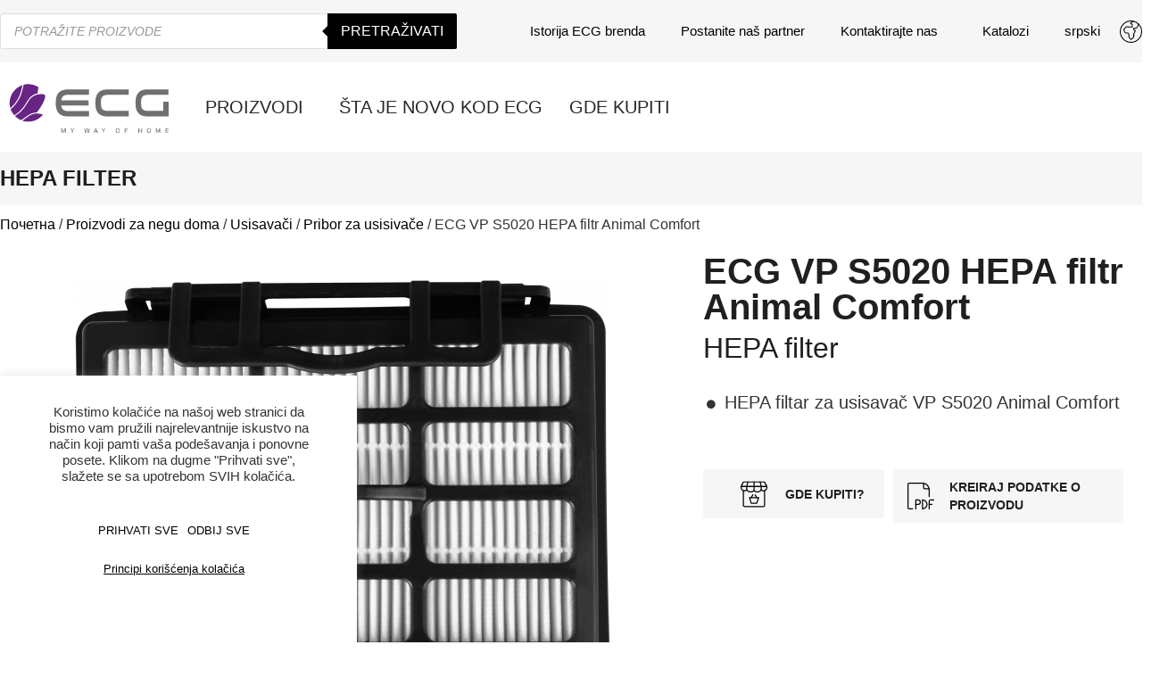

--- FILE ---
content_type: text/html; charset=UTF-8
request_url: https://ecg-electro.eu/sr/ecg-vp-s5020-hepa-filtr-animal-comfort/
body_size: 69589
content:
<!doctype html>
<html lang="sr-RS" prefix="og: https://ogp.me/ns#">
<head>
	<meta charset="UTF-8">
	<meta name="viewport" content="width=device-width, initial-scale=1">
	<link rel="profile" href="https://gmpg.org/xfn/11">
		<style>img:is([sizes="auto" i], [sizes^="auto," i]) { contain-intrinsic-size: 3000px 1500px }</style>
	<link rel="alternate" hreflang="bs" href="https://ecg-electro.eu/bs/ecg-vp-s5020-hepa-filtr-animal-comfort/" />
<link rel="alternate" hreflang="hr" href="https://ecg-electro.eu/hr/ecg-vp-s5020-hepa-filtr-animal-comfort/" />
<link rel="alternate" hreflang="cs" href="https://ecg-electro.eu/cs/ecg-vp-s5020-hepa-filtr-animal-comfort/" />
<link rel="alternate" hreflang="en" href="https://ecg-electro.eu/ecg-vp-s5020-hepa-filtr-animal-comfort/" />
<link rel="alternate" hreflang="de" href="https://ecg-electro.eu/de/ecg-vp-s5020-hepa-filtr-animal-comfort/" />
<link rel="alternate" hreflang="el" href="https://ecg-electro.eu/el/ecg-vp-s5020-hepa-filtr-animal-comfort/" />
<link rel="alternate" hreflang="hu" href="https://ecg-electro.eu/hu/ecg-vp-s5020-hepa-filtr-animal-comfort/" />
<link rel="alternate" hreflang="lt" href="https://ecg-electro.eu/lt/ecg-vp-s5020-hepa-filtr-animal-comfort/" />
<link rel="alternate" hreflang="pl" href="https://ecg-electro.eu/pl/ecg-vp-s5020-hepa-filtr-animal-comfort/" />
<link rel="alternate" hreflang="ru" href="https://ecg-electro.eu/ru/ecg-vp-s5020-hepa-filtr-animal-comfort/" />
<link rel="alternate" hreflang="sr" href="https://ecg-electro.eu/sr/ecg-vp-s5020-hepa-filtr-animal-comfort/" />
<link rel="alternate" hreflang="sk" href="https://ecg-electro.eu/sk/ecg-vp-s5020-hepa-filtr-animal-comfort/" />
<link rel="alternate" hreflang="sl" href="https://ecg-electro.eu/sl/ecg-vp-s5020-hepa-filtr-animal-comfort/" />
<link rel="alternate" hreflang="mne" href="https://ecg-electro.eu/mne/ecg-vp-s5020-hepa-filtr-animal-comfort/" />
<link rel="alternate" hreflang="x-default" href="https://ecg-electro.eu/ecg-vp-s5020-hepa-filtr-animal-comfort/" />

<!-- Search Engine Optimization by Rank Math - https://rankmath.com/ -->
<title>ECG VP S5020 HEPA filtr Animal Comfort - HEPA filter</title>
<meta name="robots" content="follow, index, max-snippet:-1, max-video-preview:-1, max-image-preview:large"/>
<link rel="canonical" href="https://ecg-electro.eu/sr/ecg-vp-s5020-hepa-filtr-animal-comfort/" />
<meta property="og:locale" content="sr_RS" />
<meta property="og:type" content="product" />
<meta property="og:title" content="ECG VP S5020 HEPA filtr Animal Comfort - HEPA filter" />
<meta property="og:url" content="https://ecg-electro.eu/sr/ecg-vp-s5020-hepa-filtr-animal-comfort/" />
<meta property="og:site_name" content="ECG" />
<meta property="og:updated_time" content="2026-01-15T15:22:10+01:00" />
<meta property="og:image" content="https://ecg-electro.eu/wp-content/uploads/2021/09/VP_S5020_Animal-Comfort_13a.png" />
<meta property="og:image:secure_url" content="https://ecg-electro.eu/wp-content/uploads/2021/09/VP_S5020_Animal-Comfort_13a.png" />
<meta property="og:image:width" content="2000" />
<meta property="og:image:height" content="1572" />
<meta property="og:image:alt" content="ECG VP S5020 HEPA filtr Animal Comfort" />
<meta property="og:image:type" content="image/png" />
<meta property="product:brand" content="simple" />
<meta property="product:price:currency" content="CZK" />
<meta property="product:availability" content="instock" />
<meta name="twitter:card" content="summary_large_image" />
<meta name="twitter:title" content="ECG VP S5020 HEPA filtr Animal Comfort - HEPA filter" />
<meta name="twitter:image" content="https://ecg-electro.eu/wp-content/uploads/2021/09/VP_S5020_Animal-Comfort_13a.png" />
<meta name="twitter:label1" content="Price" />
<meta name="twitter:data1" content="0&nbsp;&#075;&#269;" />
<meta name="twitter:label2" content="Availability" />
<meta name="twitter:data2" content="In stock" />
<script type="application/ld+json" class="rank-math-schema">{"@context":"https://schema.org","@graph":[{"@type":["Person","Organization"],"@id":"https://ecg-electro.eu/sr/#person/","name":"ECG"},{"@type":"WebSite","@id":"https://ecg-electro.eu/sr/#website/","url":"https://ecg-electro.eu/sr/","name":"ECG","publisher":{"@id":"https://ecg-electro.eu/sr/#person/"},"inLanguage":"sr-RS"},{"@type":"ImageObject","@id":"https://ecg-electro.eu/wp-content/uploads/2021/09/VP_S5020_Animal-Comfort_13a.png","url":"https://ecg-electro.eu/wp-content/uploads/2021/09/VP_S5020_Animal-Comfort_13a.png","width":"2000","height":"1572","inLanguage":"sr-RS"},{"@type":"ItemPage","@id":"https://ecg-electro.eu/sr/ecg-vp-s5020-hepa-filtr-animal-comfort/#webpage","url":"https://ecg-electro.eu/sr/ecg-vp-s5020-hepa-filtr-animal-comfort/","name":"ECG VP S5020 HEPA filtr Animal Comfort - HEPA filter","datePublished":"2021-02-03T16:43:24+01:00","dateModified":"2026-01-15T15:22:10+01:00","isPartOf":{"@id":"https://ecg-electro.eu/sr/#website/"},"primaryImageOfPage":{"@id":"https://ecg-electro.eu/wp-content/uploads/2021/09/VP_S5020_Animal-Comfort_13a.png"},"inLanguage":"sr-RS"},{"@type":"Product","brand":{"@type":"Brand","name":"simple"},"name":"ECG VP S5020 HEPA filtr Animal Comfort - HEPA filter","sku":"d68c69d7fc07","category":"Proizvodi za negu doma &gt; Usisava\u010di &gt; Pribor za usisiva\u010de","mainEntityOfPage":{"@id":"https://ecg-electro.eu/sr/ecg-vp-s5020-hepa-filtr-animal-comfort/#webpage"},"weight":{"@type":"QuantitativeValue","unitCode":"KGM","value":"0.1"},"height":{"@type":"QuantitativeValue","unitCode":"MMT","value":"140"},"width":{"@type":"QuantitativeValue","unitCode":"MMT","value":"120"},"depth":{"@type":"QuantitativeValue","unitCode":"MMT","value":"32"},"image":[{"@type":"ImageObject","url":"https://ecg-electro.eu/wp-content/uploads/2021/09/VP_S5020_Animal-Comfort_13a.png","height":"1572","width":"2000"}],"offers":{"@type":"Offer","price":"0","priceCurrency":"CZK","priceValidUntil":"2027-12-31","availability":"https://schema.org/InStock","itemCondition":"NewCondition","url":"https://ecg-electro.eu/sr/ecg-vp-s5020-hepa-filtr-animal-comfort/","seller":{"@type":"Person","@id":"https://ecg-electro.eu/sr/","name":"ECG","url":"https://ecg-electro.eu/sr/"},"priceSpecification":{"price":"0","priceCurrency":"CZK","valueAddedTaxIncluded":"true"}},"@id":"https://ecg-electro.eu/sr/ecg-vp-s5020-hepa-filtr-animal-comfort/#richSnippet"}]}</script>
<!-- /Rank Math WordPress SEO plugin -->

<link rel="alternate" type="application/rss+xml" title="ECG &raquo; довод" href="https://ecg-electro.eu/sr/feed/" />
		<!-- This site uses the Google Analytics by MonsterInsights plugin v9.2.4 - Using Analytics tracking - https://www.monsterinsights.com/ -->
							<script src="//www.googletagmanager.com/gtag/js?id=G-BYV0MK6J6E"  data-cfasync="false" data-wpfc-render="false" async></script>
			<script type="text/plain" data-cli-class="cli-blocker-script"  data-cli-script-type="analytics" data-cli-block="true"  data-cli-element-position="head" data-cfasync="false" data-wpfc-render="false">
				var mi_version = '9.2.4';
				var mi_track_user = true;
				var mi_no_track_reason = '';
								var MonsterInsightsDefaultLocations = {"page_location":"https:\/\/ecg-electro.eu\/sr\/ecg-vp-s5020-hepa-filtr-animal-comfort\/"};
				if ( typeof MonsterInsightsPrivacyGuardFilter === 'function' ) {
					var MonsterInsightsLocations = (typeof MonsterInsightsExcludeQuery === 'object') ? MonsterInsightsPrivacyGuardFilter( MonsterInsightsExcludeQuery ) : MonsterInsightsPrivacyGuardFilter( MonsterInsightsDefaultLocations );
				} else {
					var MonsterInsightsLocations = (typeof MonsterInsightsExcludeQuery === 'object') ? MonsterInsightsExcludeQuery : MonsterInsightsDefaultLocations;
				}

								var disableStrs = [
										'ga-disable-G-BYV0MK6J6E',
									];

				/* Function to detect opted out users */
				function __gtagTrackerIsOptedOut() {
					for (var index = 0; index < disableStrs.length; index++) {
						if (document.cookie.indexOf(disableStrs[index] + '=true') > -1) {
							return true;
						}
					}

					return false;
				}

				/* Disable tracking if the opt-out cookie exists. */
				if (__gtagTrackerIsOptedOut()) {
					for (var index = 0; index < disableStrs.length; index++) {
						window[disableStrs[index]] = true;
					}
				}

				/* Opt-out function */
				function __gtagTrackerOptout() {
					for (var index = 0; index < disableStrs.length; index++) {
						document.cookie = disableStrs[index] + '=true; expires=Thu, 31 Dec 2099 23:59:59 UTC; path=/';
						window[disableStrs[index]] = true;
					}
				}

				if ('undefined' === typeof gaOptout) {
					function gaOptout() {
						__gtagTrackerOptout();
					}
				}
								window.dataLayer = window.dataLayer || [];

				window.MonsterInsightsDualTracker = {
					helpers: {},
					trackers: {},
				};
				if (mi_track_user) {
					function __gtagDataLayer() {
						dataLayer.push(arguments);
					}

					function __gtagTracker(type, name, parameters) {
						if (!parameters) {
							parameters = {};
						}

						if (parameters.send_to) {
							__gtagDataLayer.apply(null, arguments);
							return;
						}

						if (type === 'event') {
														parameters.send_to = monsterinsights_frontend.v4_id;
							var hookName = name;
							if (typeof parameters['event_category'] !== 'undefined') {
								hookName = parameters['event_category'] + ':' + name;
							}

							if (typeof MonsterInsightsDualTracker.trackers[hookName] !== 'undefined') {
								MonsterInsightsDualTracker.trackers[hookName](parameters);
							} else {
								__gtagDataLayer('event', name, parameters);
							}
							
						} else {
							__gtagDataLayer.apply(null, arguments);
						}
					}

					__gtagTracker('js', new Date());
					__gtagTracker('set', {
						'developer_id.dZGIzZG': true,
											});
					if ( MonsterInsightsLocations.page_location ) {
						__gtagTracker('set', MonsterInsightsLocations);
					}
										__gtagTracker('config', 'G-BYV0MK6J6E', {"forceSSL":"true","link_attribution":"true"} );
															window.gtag = __gtagTracker;										(function () {
						/* https://developers.google.com/analytics/devguides/collection/analyticsjs/ */
						/* ga and __gaTracker compatibility shim. */
						var noopfn = function () {
							return null;
						};
						var newtracker = function () {
							return new Tracker();
						};
						var Tracker = function () {
							return null;
						};
						var p = Tracker.prototype;
						p.get = noopfn;
						p.set = noopfn;
						p.send = function () {
							var args = Array.prototype.slice.call(arguments);
							args.unshift('send');
							__gaTracker.apply(null, args);
						};
						var __gaTracker = function () {
							var len = arguments.length;
							if (len === 0) {
								return;
							}
							var f = arguments[len - 1];
							if (typeof f !== 'object' || f === null || typeof f.hitCallback !== 'function') {
								if ('send' === arguments[0]) {
									var hitConverted, hitObject = false, action;
									if ('event' === arguments[1]) {
										if ('undefined' !== typeof arguments[3]) {
											hitObject = {
												'eventAction': arguments[3],
												'eventCategory': arguments[2],
												'eventLabel': arguments[4],
												'value': arguments[5] ? arguments[5] : 1,
											}
										}
									}
									if ('pageview' === arguments[1]) {
										if ('undefined' !== typeof arguments[2]) {
											hitObject = {
												'eventAction': 'page_view',
												'page_path': arguments[2],
											}
										}
									}
									if (typeof arguments[2] === 'object') {
										hitObject = arguments[2];
									}
									if (typeof arguments[5] === 'object') {
										Object.assign(hitObject, arguments[5]);
									}
									if ('undefined' !== typeof arguments[1].hitType) {
										hitObject = arguments[1];
										if ('pageview' === hitObject.hitType) {
											hitObject.eventAction = 'page_view';
										}
									}
									if (hitObject) {
										action = 'timing' === arguments[1].hitType ? 'timing_complete' : hitObject.eventAction;
										hitConverted = mapArgs(hitObject);
										__gtagTracker('event', action, hitConverted);
									}
								}
								return;
							}

							function mapArgs(args) {
								var arg, hit = {};
								var gaMap = {
									'eventCategory': 'event_category',
									'eventAction': 'event_action',
									'eventLabel': 'event_label',
									'eventValue': 'event_value',
									'nonInteraction': 'non_interaction',
									'timingCategory': 'event_category',
									'timingVar': 'name',
									'timingValue': 'value',
									'timingLabel': 'event_label',
									'page': 'page_path',
									'location': 'page_location',
									'title': 'page_title',
									'referrer' : 'page_referrer',
								};
								for (arg in args) {
																		if (!(!args.hasOwnProperty(arg) || !gaMap.hasOwnProperty(arg))) {
										hit[gaMap[arg]] = args[arg];
									} else {
										hit[arg] = args[arg];
									}
								}
								return hit;
							}

							try {
								f.hitCallback();
							} catch (ex) {
							}
						};
						__gaTracker.create = newtracker;
						__gaTracker.getByName = newtracker;
						__gaTracker.getAll = function () {
							return [];
						};
						__gaTracker.remove = noopfn;
						__gaTracker.loaded = true;
						window['__gaTracker'] = __gaTracker;
					})();
									} else {
										console.log("");
					(function () {
						function __gtagTracker() {
							return null;
						}

						window['__gtagTracker'] = __gtagTracker;
						window['gtag'] = __gtagTracker;
					})();
									}
			</script>
				<!-- / Google Analytics by MonsterInsights -->
		<link rel='stylesheet' id='formidable-css' href='https://ecg-electro.eu/wp-content/plugins/formidable/css/formidableforms.css?ver=1211906' media='all' />
<link rel='stylesheet' id='hello-elementor-theme-style-css' href='https://ecg-electro.eu/wp-content/themes/hello-elementor/theme.min.css?ver=2.7.1' media='all' />
<link rel='stylesheet' id='jet-menu-hello-css' href='https://ecg-electro.eu/wp-content/plugins/jet-menu/integration/themes/hello-elementor/assets/css/style.css?ver=2.4.4' media='all' />
<style id='wp-emoji-styles-inline-css'>

	img.wp-smiley, img.emoji {
		display: inline !important;
		border: none !important;
		box-shadow: none !important;
		height: 1em !important;
		width: 1em !important;
		margin: 0 0.07em !important;
		vertical-align: -0.1em !important;
		background: none !important;
		padding: 0 !important;
	}
</style>
<link rel='stylesheet' id='wp-block-library-css' href='https://ecg-electro.eu/wp-includes/css/dist/block-library/style.min.css?ver=6.8.3' media='all' />
<style id='classic-theme-styles-inline-css'>
/*! This file is auto-generated */
.wp-block-button__link{color:#fff;background-color:#32373c;border-radius:9999px;box-shadow:none;text-decoration:none;padding:calc(.667em + 2px) calc(1.333em + 2px);font-size:1.125em}.wp-block-file__button{background:#32373c;color:#fff;text-decoration:none}
</style>
<style id='rank-math-toc-block-style-inline-css'>
.wp-block-rank-math-toc-block nav ol{counter-reset:item}.wp-block-rank-math-toc-block nav ol li{display:block}.wp-block-rank-math-toc-block nav ol li:before{content:counters(item, ".") ". ";counter-increment:item}

</style>
<style id='rank-math-rich-snippet-style-inline-css'>
/*!
* Plugin:  Rank Math
* URL: https://rankmath.com/wordpress/plugin/seo-suite/
* Name:  rank-math-review-snippet.css
*/@-webkit-keyframes spin{0%{-webkit-transform:rotate(0deg)}100%{-webkit-transform:rotate(-360deg)}}@keyframes spin{0%{-webkit-transform:rotate(0deg)}100%{-webkit-transform:rotate(-360deg)}}@keyframes bounce{from{-webkit-transform:translateY(0px);transform:translateY(0px)}to{-webkit-transform:translateY(-5px);transform:translateY(-5px)}}@-webkit-keyframes bounce{from{-webkit-transform:translateY(0px);transform:translateY(0px)}to{-webkit-transform:translateY(-5px);transform:translateY(-5px)}}@-webkit-keyframes loading{0%{background-size:20% 50% ,20% 50% ,20% 50%}20%{background-size:20% 20% ,20% 50% ,20% 50%}40%{background-size:20% 100%,20% 20% ,20% 50%}60%{background-size:20% 50% ,20% 100%,20% 20%}80%{background-size:20% 50% ,20% 50% ,20% 100%}100%{background-size:20% 50% ,20% 50% ,20% 50%}}@keyframes loading{0%{background-size:20% 50% ,20% 50% ,20% 50%}20%{background-size:20% 20% ,20% 50% ,20% 50%}40%{background-size:20% 100%,20% 20% ,20% 50%}60%{background-size:20% 50% ,20% 100%,20% 20%}80%{background-size:20% 50% ,20% 50% ,20% 100%}100%{background-size:20% 50% ,20% 50% ,20% 50%}}:root{--rankmath-wp-adminbar-height: 0}#rank-math-rich-snippet-wrapper{overflow:hidden}#rank-math-rich-snippet-wrapper h5.rank-math-title{display:block;font-size:18px;line-height:1.4}#rank-math-rich-snippet-wrapper .rank-math-review-image{float:right;max-width:40%;margin-left:15px}#rank-math-rich-snippet-wrapper .rank-math-review-data{margin-bottom:15px}#rank-math-rich-snippet-wrapper .rank-math-total-wrapper{width:100%;padding:0 0 20px 0;float:left;clear:both;position:relative;-webkit-box-sizing:border-box;box-sizing:border-box}#rank-math-rich-snippet-wrapper .rank-math-total-wrapper .rank-math-total{border:0;display:block;margin:0;width:auto;float:left;text-align:left;padding:0;font-size:24px;line-height:1;font-weight:700;-webkit-box-sizing:border-box;box-sizing:border-box;overflow:hidden}#rank-math-rich-snippet-wrapper .rank-math-total-wrapper .rank-math-review-star{float:left;margin-left:15px;margin-top:5px;position:relative;z-index:99;line-height:1}#rank-math-rich-snippet-wrapper .rank-math-total-wrapper .rank-math-review-star .rank-math-review-result-wrapper{display:inline-block;white-space:nowrap;position:relative;color:#e7e7e7}#rank-math-rich-snippet-wrapper .rank-math-total-wrapper .rank-math-review-star .rank-math-review-result-wrapper .rank-math-review-result{position:absolute;top:0;left:0;overflow:hidden;white-space:nowrap;color:#ffbe01}#rank-math-rich-snippet-wrapper .rank-math-total-wrapper .rank-math-review-star .rank-math-review-result-wrapper i{font-size:18px;-webkit-text-stroke-width:1px;font-style:normal;padding:0 2px;line-height:inherit}#rank-math-rich-snippet-wrapper .rank-math-total-wrapper .rank-math-review-star .rank-math-review-result-wrapper i:before{content:"\2605"}body.rtl #rank-math-rich-snippet-wrapper .rank-math-review-image{float:left;margin-left:0;margin-right:15px}body.rtl #rank-math-rich-snippet-wrapper .rank-math-total-wrapper .rank-math-total{float:right}body.rtl #rank-math-rich-snippet-wrapper .rank-math-total-wrapper .rank-math-review-star{float:right;margin-left:0;margin-right:15px}body.rtl #rank-math-rich-snippet-wrapper .rank-math-total-wrapper .rank-math-review-star .rank-math-review-result{left:auto;right:0}@media screen and (max-width: 480px){#rank-math-rich-snippet-wrapper .rank-math-review-image{display:block;max-width:100%;width:100%;text-align:center;margin-right:0}#rank-math-rich-snippet-wrapper .rank-math-review-data{clear:both}}.clear{clear:both}

</style>
<style id='global-styles-inline-css'>
:root{--wp--preset--aspect-ratio--square: 1;--wp--preset--aspect-ratio--4-3: 4/3;--wp--preset--aspect-ratio--3-4: 3/4;--wp--preset--aspect-ratio--3-2: 3/2;--wp--preset--aspect-ratio--2-3: 2/3;--wp--preset--aspect-ratio--16-9: 16/9;--wp--preset--aspect-ratio--9-16: 9/16;--wp--preset--color--black: #000000;--wp--preset--color--cyan-bluish-gray: #abb8c3;--wp--preset--color--white: #ffffff;--wp--preset--color--pale-pink: #f78da7;--wp--preset--color--vivid-red: #cf2e2e;--wp--preset--color--luminous-vivid-orange: #ff6900;--wp--preset--color--luminous-vivid-amber: #fcb900;--wp--preset--color--light-green-cyan: #7bdcb5;--wp--preset--color--vivid-green-cyan: #00d084;--wp--preset--color--pale-cyan-blue: #8ed1fc;--wp--preset--color--vivid-cyan-blue: #0693e3;--wp--preset--color--vivid-purple: #9b51e0;--wp--preset--gradient--vivid-cyan-blue-to-vivid-purple: linear-gradient(135deg,rgba(6,147,227,1) 0%,rgb(155,81,224) 100%);--wp--preset--gradient--light-green-cyan-to-vivid-green-cyan: linear-gradient(135deg,rgb(122,220,180) 0%,rgb(0,208,130) 100%);--wp--preset--gradient--luminous-vivid-amber-to-luminous-vivid-orange: linear-gradient(135deg,rgba(252,185,0,1) 0%,rgba(255,105,0,1) 100%);--wp--preset--gradient--luminous-vivid-orange-to-vivid-red: linear-gradient(135deg,rgba(255,105,0,1) 0%,rgb(207,46,46) 100%);--wp--preset--gradient--very-light-gray-to-cyan-bluish-gray: linear-gradient(135deg,rgb(238,238,238) 0%,rgb(169,184,195) 100%);--wp--preset--gradient--cool-to-warm-spectrum: linear-gradient(135deg,rgb(74,234,220) 0%,rgb(151,120,209) 20%,rgb(207,42,186) 40%,rgb(238,44,130) 60%,rgb(251,105,98) 80%,rgb(254,248,76) 100%);--wp--preset--gradient--blush-light-purple: linear-gradient(135deg,rgb(255,206,236) 0%,rgb(152,150,240) 100%);--wp--preset--gradient--blush-bordeaux: linear-gradient(135deg,rgb(254,205,165) 0%,rgb(254,45,45) 50%,rgb(107,0,62) 100%);--wp--preset--gradient--luminous-dusk: linear-gradient(135deg,rgb(255,203,112) 0%,rgb(199,81,192) 50%,rgb(65,88,208) 100%);--wp--preset--gradient--pale-ocean: linear-gradient(135deg,rgb(255,245,203) 0%,rgb(182,227,212) 50%,rgb(51,167,181) 100%);--wp--preset--gradient--electric-grass: linear-gradient(135deg,rgb(202,248,128) 0%,rgb(113,206,126) 100%);--wp--preset--gradient--midnight: linear-gradient(135deg,rgb(2,3,129) 0%,rgb(40,116,252) 100%);--wp--preset--font-size--small: 13px;--wp--preset--font-size--medium: 20px;--wp--preset--font-size--large: 36px;--wp--preset--font-size--x-large: 42px;--wp--preset--spacing--20: 0.44rem;--wp--preset--spacing--30: 0.67rem;--wp--preset--spacing--40: 1rem;--wp--preset--spacing--50: 1.5rem;--wp--preset--spacing--60: 2.25rem;--wp--preset--spacing--70: 3.38rem;--wp--preset--spacing--80: 5.06rem;--wp--preset--shadow--natural: 6px 6px 9px rgba(0, 0, 0, 0.2);--wp--preset--shadow--deep: 12px 12px 50px rgba(0, 0, 0, 0.4);--wp--preset--shadow--sharp: 6px 6px 0px rgba(0, 0, 0, 0.2);--wp--preset--shadow--outlined: 6px 6px 0px -3px rgba(255, 255, 255, 1), 6px 6px rgba(0, 0, 0, 1);--wp--preset--shadow--crisp: 6px 6px 0px rgba(0, 0, 0, 1);}:where(.is-layout-flex){gap: 0.5em;}:where(.is-layout-grid){gap: 0.5em;}body .is-layout-flex{display: flex;}.is-layout-flex{flex-wrap: wrap;align-items: center;}.is-layout-flex > :is(*, div){margin: 0;}body .is-layout-grid{display: grid;}.is-layout-grid > :is(*, div){margin: 0;}:where(.wp-block-columns.is-layout-flex){gap: 2em;}:where(.wp-block-columns.is-layout-grid){gap: 2em;}:where(.wp-block-post-template.is-layout-flex){gap: 1.25em;}:where(.wp-block-post-template.is-layout-grid){gap: 1.25em;}.has-black-color{color: var(--wp--preset--color--black) !important;}.has-cyan-bluish-gray-color{color: var(--wp--preset--color--cyan-bluish-gray) !important;}.has-white-color{color: var(--wp--preset--color--white) !important;}.has-pale-pink-color{color: var(--wp--preset--color--pale-pink) !important;}.has-vivid-red-color{color: var(--wp--preset--color--vivid-red) !important;}.has-luminous-vivid-orange-color{color: var(--wp--preset--color--luminous-vivid-orange) !important;}.has-luminous-vivid-amber-color{color: var(--wp--preset--color--luminous-vivid-amber) !important;}.has-light-green-cyan-color{color: var(--wp--preset--color--light-green-cyan) !important;}.has-vivid-green-cyan-color{color: var(--wp--preset--color--vivid-green-cyan) !important;}.has-pale-cyan-blue-color{color: var(--wp--preset--color--pale-cyan-blue) !important;}.has-vivid-cyan-blue-color{color: var(--wp--preset--color--vivid-cyan-blue) !important;}.has-vivid-purple-color{color: var(--wp--preset--color--vivid-purple) !important;}.has-black-background-color{background-color: var(--wp--preset--color--black) !important;}.has-cyan-bluish-gray-background-color{background-color: var(--wp--preset--color--cyan-bluish-gray) !important;}.has-white-background-color{background-color: var(--wp--preset--color--white) !important;}.has-pale-pink-background-color{background-color: var(--wp--preset--color--pale-pink) !important;}.has-vivid-red-background-color{background-color: var(--wp--preset--color--vivid-red) !important;}.has-luminous-vivid-orange-background-color{background-color: var(--wp--preset--color--luminous-vivid-orange) !important;}.has-luminous-vivid-amber-background-color{background-color: var(--wp--preset--color--luminous-vivid-amber) !important;}.has-light-green-cyan-background-color{background-color: var(--wp--preset--color--light-green-cyan) !important;}.has-vivid-green-cyan-background-color{background-color: var(--wp--preset--color--vivid-green-cyan) !important;}.has-pale-cyan-blue-background-color{background-color: var(--wp--preset--color--pale-cyan-blue) !important;}.has-vivid-cyan-blue-background-color{background-color: var(--wp--preset--color--vivid-cyan-blue) !important;}.has-vivid-purple-background-color{background-color: var(--wp--preset--color--vivid-purple) !important;}.has-black-border-color{border-color: var(--wp--preset--color--black) !important;}.has-cyan-bluish-gray-border-color{border-color: var(--wp--preset--color--cyan-bluish-gray) !important;}.has-white-border-color{border-color: var(--wp--preset--color--white) !important;}.has-pale-pink-border-color{border-color: var(--wp--preset--color--pale-pink) !important;}.has-vivid-red-border-color{border-color: var(--wp--preset--color--vivid-red) !important;}.has-luminous-vivid-orange-border-color{border-color: var(--wp--preset--color--luminous-vivid-orange) !important;}.has-luminous-vivid-amber-border-color{border-color: var(--wp--preset--color--luminous-vivid-amber) !important;}.has-light-green-cyan-border-color{border-color: var(--wp--preset--color--light-green-cyan) !important;}.has-vivid-green-cyan-border-color{border-color: var(--wp--preset--color--vivid-green-cyan) !important;}.has-pale-cyan-blue-border-color{border-color: var(--wp--preset--color--pale-cyan-blue) !important;}.has-vivid-cyan-blue-border-color{border-color: var(--wp--preset--color--vivid-cyan-blue) !important;}.has-vivid-purple-border-color{border-color: var(--wp--preset--color--vivid-purple) !important;}.has-vivid-cyan-blue-to-vivid-purple-gradient-background{background: var(--wp--preset--gradient--vivid-cyan-blue-to-vivid-purple) !important;}.has-light-green-cyan-to-vivid-green-cyan-gradient-background{background: var(--wp--preset--gradient--light-green-cyan-to-vivid-green-cyan) !important;}.has-luminous-vivid-amber-to-luminous-vivid-orange-gradient-background{background: var(--wp--preset--gradient--luminous-vivid-amber-to-luminous-vivid-orange) !important;}.has-luminous-vivid-orange-to-vivid-red-gradient-background{background: var(--wp--preset--gradient--luminous-vivid-orange-to-vivid-red) !important;}.has-very-light-gray-to-cyan-bluish-gray-gradient-background{background: var(--wp--preset--gradient--very-light-gray-to-cyan-bluish-gray) !important;}.has-cool-to-warm-spectrum-gradient-background{background: var(--wp--preset--gradient--cool-to-warm-spectrum) !important;}.has-blush-light-purple-gradient-background{background: var(--wp--preset--gradient--blush-light-purple) !important;}.has-blush-bordeaux-gradient-background{background: var(--wp--preset--gradient--blush-bordeaux) !important;}.has-luminous-dusk-gradient-background{background: var(--wp--preset--gradient--luminous-dusk) !important;}.has-pale-ocean-gradient-background{background: var(--wp--preset--gradient--pale-ocean) !important;}.has-electric-grass-gradient-background{background: var(--wp--preset--gradient--electric-grass) !important;}.has-midnight-gradient-background{background: var(--wp--preset--gradient--midnight) !important;}.has-small-font-size{font-size: var(--wp--preset--font-size--small) !important;}.has-medium-font-size{font-size: var(--wp--preset--font-size--medium) !important;}.has-large-font-size{font-size: var(--wp--preset--font-size--large) !important;}.has-x-large-font-size{font-size: var(--wp--preset--font-size--x-large) !important;}
:where(.wp-block-post-template.is-layout-flex){gap: 1.25em;}:where(.wp-block-post-template.is-layout-grid){gap: 1.25em;}
:where(.wp-block-columns.is-layout-flex){gap: 2em;}:where(.wp-block-columns.is-layout-grid){gap: 2em;}
:root :where(.wp-block-pullquote){font-size: 1.5em;line-height: 1.6;}
</style>
<link rel='stylesheet' id='cookie-law-info-css' href='https://ecg-electro.eu/wp-content/plugins/cookie-law-info/legacy/public/css/cookie-law-info-public.css?ver=3.3.2' media='all' />
<link rel='stylesheet' id='cookie-law-info-gdpr-css' href='https://ecg-electro.eu/wp-content/plugins/cookie-law-info/legacy/public/css/cookie-law-info-gdpr.css?ver=3.3.2' media='all' />
<link rel='stylesheet' id='product-data-sheet-css' href='https://ecg-electro.eu/wp-content/plugins/product-data-sheet/public/css/product-data-sheet-public.css?ver=1.0.0' media='all' />
<link rel='stylesheet' id='wcml-dropdown-0-css' href='//ecg-electro.eu/wp-content/plugins/woocommerce-multilingual/templates/currency-switchers/legacy-dropdown/style.css?ver=5.3.9' media='all' />
<link rel='stylesheet' id='photoswipe-css' href='https://ecg-electro.eu/wp-content/plugins/woocommerce/assets/css/photoswipe/photoswipe.min.css?ver=8.7.0' media='all' />
<link rel='stylesheet' id='photoswipe-default-skin-css' href='https://ecg-electro.eu/wp-content/plugins/woocommerce/assets/css/photoswipe/default-skin/default-skin.min.css?ver=8.7.0' media='all' />
<link rel='stylesheet' id='woocommerce-layout-css' href='https://ecg-electro.eu/wp-content/plugins/woocommerce/assets/css/woocommerce-layout.css?ver=8.7.0' media='all' />
<link rel='stylesheet' id='woocommerce-smallscreen-css' href='https://ecg-electro.eu/wp-content/plugins/woocommerce/assets/css/woocommerce-smallscreen.css?ver=8.7.0' media='only screen and (max-width: 768px)' />
<link rel='stylesheet' id='woocommerce-general-css' href='https://ecg-electro.eu/wp-content/plugins/woocommerce/assets/css/woocommerce.css?ver=8.7.0' media='all' />
<style id='woocommerce-inline-inline-css'>
.woocommerce form .form-row .required { visibility: visible; }
</style>
<link rel='stylesheet' id='wpml-legacy-dropdown-0-css' href='https://ecg-electro.eu/wp-content/plugins/sitepress-multilingual-cms/templates/language-switchers/legacy-dropdown/style.min.css?ver=1' media='all' />
<link rel='stylesheet' id='wpml-menu-item-0-css' href='https://ecg-electro.eu/wp-content/plugins/sitepress-multilingual-cms/templates/language-switchers/menu-item/style.min.css?ver=1' media='all' />
<link rel='stylesheet' id='dgwt-wcas-style-css' href='https://ecg-electro.eu/wp-content/plugins/ajax-search-for-woocommerce-premium/assets/css/style.min.css?ver=1.20.2' media='all' />
<link rel='stylesheet' id='hello-elementor-css' href='https://ecg-electro.eu/wp-content/themes/hello-elementor/style.min.css?ver=2.7.1' media='all' />
<link rel='stylesheet' id='jet-cw-css' href='https://ecg-electro.eu/wp-content/plugins/jet-compare-wishlist/assets/css/jet-cw.css?ver=1.3.5' media='all' />
<link rel='stylesheet' id='jet-cw-frontend-css' href='https://ecg-electro.eu/wp-content/plugins/jet-compare-wishlist/assets/css/lib/jet-cw-frontend-font/css/jet-cw-frontend-font.css?ver=1.3.5' media='all' />
<link rel='stylesheet' id='font-awesome-all-css' href='https://ecg-electro.eu/wp-content/plugins/jet-menu/assets/public/lib/font-awesome/css/all.min.css?ver=5.12.0' media='all' />
<link rel='stylesheet' id='font-awesome-v4-shims-css' href='https://ecg-electro.eu/wp-content/plugins/jet-menu/assets/public/lib/font-awesome/css/v4-shims.min.css?ver=5.12.0' media='all' />
<link rel='stylesheet' id='jet-menu-public-styles-css' href='https://ecg-electro.eu/wp-content/plugins/jet-menu/assets/public/css/public.css?ver=2.4.4' media='all' />
<link rel='stylesheet' id='jet-popup-frontend-css' href='https://ecg-electro.eu/wp-content/plugins/jet-popup/assets/css/jet-popup-frontend.css?ver=2.0.4' media='all' />
<link rel='stylesheet' id='mediaelement-css' href='https://ecg-electro.eu/wp-includes/js/mediaelement/mediaelementplayer-legacy.min.css?ver=4.2.17' media='all' />
<link rel='stylesheet' id='jet-woo-product-gallery-css' href='https://ecg-electro.eu/wp-content/plugins/jet-woo-product-gallery/assets/css/jet-woo-product-gallery.css?ver=2.1.16' media='all' />
<link rel='stylesheet' id='elementor-frontend-css' href='https://ecg-electro.eu/wp-content/plugins/elementor/assets/css/frontend.min.css?ver=3.25.11' media='all' />
<style id='elementor-frontend-inline-css'>
.elementor-kit-1968393{--e-global-color-primary:#000000;--e-global-color-secondary:#121212;--e-global-color-text:#000000;--e-global-color-accent:#61CE70;--e-global-color-473cfca:#662483;--e-global-typography-primary-font-family:"Helvetica";--e-global-typography-primary-font-weight:600;--e-global-typography-secondary-font-family:"Helvetica";--e-global-typography-secondary-font-weight:400;--e-global-typography-text-font-family:"Helvetica";--e-global-typography-text-font-weight:400;--e-global-typography-accent-font-family:"Helvetica";--e-global-typography-accent-font-weight:500;}.elementor-kit-1968393 e-page-transition{background-color:#FFBC7D;}.elementor-kit-1968393 img{filter:brightness( 100% ) contrast( 100% ) saturate( 100% ) blur( 0px ) hue-rotate( 0deg );}.elementor-section.elementor-section-boxed > .elementor-container{max-width:1440px;}.e-con{--container-max-width:1440px;}.elementor-widget:not(:last-child){margin-block-end:20px;}.elementor-element{--widgets-spacing:20px 20px;}{}h1.entry-title{display:var(--page-title-display);}@media(max-width:1024px){.elementor-section.elementor-section-boxed > .elementor-container{max-width:1024px;}.e-con{--container-max-width:1024px;}}@media(max-width:767px){.elementor-section.elementor-section-boxed > .elementor-container{max-width:767px;}.e-con{--container-max-width:767px;}}
.elementor-2088472 .elementor-element.elementor-element-0b96bb8:not(.elementor-motion-effects-element-type-background), .elementor-2088472 .elementor-element.elementor-element-0b96bb8 > .elementor-motion-effects-container > .elementor-motion-effects-layer{background-color:#F6F6F6;}.elementor-2088472 .elementor-element.elementor-element-0b96bb8 > .elementor-container{min-height:70px;}.elementor-2088472 .elementor-element.elementor-element-0b96bb8{transition:background 0.3s, border 0.3s, border-radius 0.3s, box-shadow 0.3s;z-index:10000;}.elementor-2088472 .elementor-element.elementor-element-0b96bb8 > .elementor-background-overlay{transition:background 0.3s, border-radius 0.3s, opacity 0.3s;}.elementor-bc-flex-widget .elementor-2088472 .elementor-element.elementor-element-8a86a77.elementor-column .elementor-widget-wrap{align-items:center;}.elementor-2088472 .elementor-element.elementor-element-8a86a77.elementor-column.elementor-element[data-element_type="column"] > .elementor-widget-wrap.elementor-element-populated{align-content:center;align-items:center;}.elementor-bc-flex-widget .elementor-2088472 .elementor-element.elementor-element-d7b0b60.elementor-column .elementor-widget-wrap{align-items:center;}.elementor-2088472 .elementor-element.elementor-element-d7b0b60.elementor-column.elementor-element[data-element_type="column"] > .elementor-widget-wrap.elementor-element-populated{align-content:center;align-items:center;}.elementor-2088472 .elementor-element.elementor-element-d7b0b60.elementor-column > .elementor-widget-wrap{justify-content:flex-end;}.elementor-widget-nav-menu .elementor-nav-menu .elementor-item{font-family:var( --e-global-typography-primary-font-family ), Sans-serif;font-weight:var( --e-global-typography-primary-font-weight );}.elementor-widget-nav-menu .elementor-nav-menu--main .elementor-item{color:var( --e-global-color-text );fill:var( --e-global-color-text );}.elementor-widget-nav-menu .elementor-nav-menu--main .elementor-item:hover,
					.elementor-widget-nav-menu .elementor-nav-menu--main .elementor-item.elementor-item-active,
					.elementor-widget-nav-menu .elementor-nav-menu--main .elementor-item.highlighted,
					.elementor-widget-nav-menu .elementor-nav-menu--main .elementor-item:focus{color:var( --e-global-color-accent );fill:var( --e-global-color-accent );}.elementor-widget-nav-menu .elementor-nav-menu--main:not(.e--pointer-framed) .elementor-item:before,
					.elementor-widget-nav-menu .elementor-nav-menu--main:not(.e--pointer-framed) .elementor-item:after{background-color:var( --e-global-color-accent );}.elementor-widget-nav-menu .e--pointer-framed .elementor-item:before,
					.elementor-widget-nav-menu .e--pointer-framed .elementor-item:after{border-color:var( --e-global-color-accent );}.elementor-widget-nav-menu{--e-nav-menu-divider-color:var( --e-global-color-text );}.elementor-widget-nav-menu .elementor-nav-menu--dropdown .elementor-item, .elementor-widget-nav-menu .elementor-nav-menu--dropdown  .elementor-sub-item{font-family:var( --e-global-typography-accent-font-family ), Sans-serif;font-weight:var( --e-global-typography-accent-font-weight );}.elementor-2088472 .elementor-element.elementor-element-9f1c4ae{width:auto;max-width:auto;}.elementor-2088472 .elementor-element.elementor-element-9f1c4ae > .elementor-widget-container{margin:0px -15px 0px 0px;}.elementor-2088472 .elementor-element.elementor-element-9f1c4ae .elementor-nav-menu .elementor-item{font-family:"Helvetica", Sans-serif;font-weight:100;}.elementor-2088472 .elementor-element.elementor-element-9f1c4ae .elementor-nav-menu--main .elementor-item:hover,
					.elementor-2088472 .elementor-element.elementor-element-9f1c4ae .elementor-nav-menu--main .elementor-item.elementor-item-active,
					.elementor-2088472 .elementor-element.elementor-element-9f1c4ae .elementor-nav-menu--main .elementor-item.highlighted,
					.elementor-2088472 .elementor-element.elementor-element-9f1c4ae .elementor-nav-menu--main .elementor-item:focus{color:var( --e-global-color-secondary );fill:var( --e-global-color-secondary );}.elementor-2088472 .elementor-element.elementor-element-9f1c4ae .elementor-nav-menu--dropdown{background-color:#F6F6F6;}.elementor-2088472 .elementor-element.elementor-element-9f1c4ae .elementor-nav-menu--dropdown .elementor-item, .elementor-2088472 .elementor-element.elementor-element-9f1c4ae .elementor-nav-menu--dropdown  .elementor-sub-item{font-family:"Helvetica", Sans-serif;text-transform:capitalize;}.elementor-2088472 .elementor-element.elementor-element-9f1c4ae .elementor-nav-menu--main > .elementor-nav-menu > li > .elementor-nav-menu--dropdown, .elementor-2088472 .elementor-element.elementor-element-9f1c4ae .elementor-nav-menu__container.elementor-nav-menu--dropdown{margin-top:11px !important;}.elementor-widget-icon.elementor-view-stacked .elementor-icon{background-color:var( --e-global-color-primary );}.elementor-widget-icon.elementor-view-framed .elementor-icon, .elementor-widget-icon.elementor-view-default .elementor-icon{color:var( --e-global-color-primary );border-color:var( --e-global-color-primary );}.elementor-widget-icon.elementor-view-framed .elementor-icon, .elementor-widget-icon.elementor-view-default .elementor-icon svg{fill:var( --e-global-color-primary );}.elementor-2088472 .elementor-element.elementor-element-5e32ef4{width:auto;max-width:auto;}.elementor-2088472 .elementor-element.elementor-element-5e32ef4 > .elementor-widget-container{margin:7px 0px 0px 7px;}.elementor-2088472 .elementor-element.elementor-element-5e32ef4 .elementor-icon-wrapper{text-align:center;}.elementor-2088472 .elementor-element.elementor-element-5e32ef4.elementor-view-stacked .elementor-icon{background-color:#2596C6;}.elementor-2088472 .elementor-element.elementor-element-5e32ef4.elementor-view-framed .elementor-icon, .elementor-2088472 .elementor-element.elementor-element-5e32ef4.elementor-view-default .elementor-icon{color:#2596C6;border-color:#2596C6;}.elementor-2088472 .elementor-element.elementor-element-5e32ef4.elementor-view-framed .elementor-icon, .elementor-2088472 .elementor-element.elementor-element-5e32ef4.elementor-view-default .elementor-icon svg{fill:#2596C6;}.elementor-2088472 .elementor-element.elementor-element-5e32ef4 .elementor-icon{font-size:25px;}.elementor-2088472 .elementor-element.elementor-element-5e32ef4 .elementor-icon svg{height:25px;}.elementor-2088472 .elementor-element.elementor-element-ee50a63:not(.elementor-motion-effects-element-type-background), .elementor-2088472 .elementor-element.elementor-element-ee50a63 > .elementor-motion-effects-container > .elementor-motion-effects-layer{background-color:#FFFFFF;}.elementor-2088472 .elementor-element.elementor-element-ee50a63 > .elementor-container{min-height:100px;}.elementor-2088472 .elementor-element.elementor-element-ee50a63{transition:background 0.3s, border 0.3s, border-radius 0.3s, box-shadow 0.3s;margin-top:0px;margin-bottom:0px;z-index:9999;}.elementor-2088472 .elementor-element.elementor-element-ee50a63 > .elementor-background-overlay{transition:background 0.3s, border-radius 0.3s, opacity 0.3s;}.elementor-2088472 .elementor-element.elementor-element-ee50a63.jet-sticky-section--stuck.jet-sticky-transition-in, .elementor-2088472 .elementor-element.elementor-element-ee50a63.jet-sticky-section--stuck.jet-sticky-transition-out{transition:margin 0.1s, padding 0.1s, background 0.1s, box-shadow 0.1s;}.elementor-2088472 .elementor-element.elementor-element-ee50a63.jet-sticky-section--stuck.jet-sticky-transition-in > .elementor-container, .elementor-2088472 .elementor-element.elementor-element-ee50a63.jet-sticky-section--stuck.jet-sticky-transition-out > .elementor-container{transition:min-height 0.1s;}.elementor-bc-flex-widget .elementor-2088472 .elementor-element.elementor-element-6120db0.elementor-column .elementor-widget-wrap{align-items:center;}.elementor-2088472 .elementor-element.elementor-element-6120db0.elementor-column.elementor-element[data-element_type="column"] > .elementor-widget-wrap.elementor-element-populated{align-content:center;align-items:center;}.elementor-2088472 .elementor-element.elementor-element-6120db0 > .elementor-element-populated{padding:0px 0px 0px 0px;}.elementor-2088472 .elementor-element.elementor-element-48db843 > .elementor-widget-container{margin:0px 0px 0px 10px;padding:0px 0px 0px 0px;}.elementor-2088472 .elementor-element.elementor-element-48db843 .elementor-icon-wrapper{text-align:center;}.elementor-2088472 .elementor-element.elementor-element-48db843.elementor-view-stacked .elementor-icon{background-color:#000000;}.elementor-2088472 .elementor-element.elementor-element-48db843.elementor-view-framed .elementor-icon, .elementor-2088472 .elementor-element.elementor-element-48db843.elementor-view-default .elementor-icon{color:#000000;border-color:#000000;}.elementor-2088472 .elementor-element.elementor-element-48db843.elementor-view-framed .elementor-icon, .elementor-2088472 .elementor-element.elementor-element-48db843.elementor-view-default .elementor-icon svg{fill:#000000;}.elementor-2088472 .elementor-element.elementor-element-48db843 .elementor-icon{font-size:180px;}.elementor-2088472 .elementor-element.elementor-element-48db843 .elementor-icon svg{height:180px;}.elementor-bc-flex-widget .elementor-2088472 .elementor-element.elementor-element-db8ff03.elementor-column .elementor-widget-wrap{align-items:center;}.elementor-2088472 .elementor-element.elementor-element-db8ff03.elementor-column.elementor-element[data-element_type="column"] > .elementor-widget-wrap.elementor-element-populated{align-content:center;align-items:center;}.elementor-2088472 .elementor-element.elementor-element-69e5715 .jet-menu div.jet-sub-mega-menu{background-color:#F9F9F9;box-shadow:0px 0px 0px 0px rgba(0,0,0,0.5);margin:30px 0px 0px 0px;}.elementor-2088472 .elementor-element.elementor-element-69e5715{width:auto;max-width:auto;}.elementor-2088472 .elementor-element.elementor-element-69e5715 .jet-menu{justify-content:center !important;}.jet-desktop-menu-active .elementor-2088472 .elementor-element.elementor-element-69e5715 .jet-menu > .jet-menu-item{flex-grow:0;}.jet-desktop-menu-active .elementor-2088472 .elementor-element.elementor-element-69e5715 .jet-menu{min-width:0px;}.elementor-2088472 .elementor-element.elementor-element-69e5715 .jet-menu .jet-menu-item .top-level-link{font-family:"Helvetica", Sans-serif;font-size:20px;font-weight:100;text-transform:uppercase;color:#272727;padding:0px 30px 0px 0px;}.elementor-2088472 .elementor-element.elementor-element-69e5715 .jet-menu li.jet-sub-menu-item .sub-level-link{margin:0px 0px 0px 0px;}.elementor-2088472 .elementor-element.elementor-element-69e5715 .jet-menu .jet-menu-item .top-level-link .jet-dropdown-arrow{font-size:0px;text-align:center;order:3;}.elementor-2088472 .elementor-element.elementor-element-69e5715 .jet-menu .jet-menu-item .top-level-link .jet-dropdown-arrow svg{width:0px;}.elementor-2088472 .elementor-element.elementor-element-69e5715 .jet-mobile-menu__container{z-index:999;}.elementor-2088472 .elementor-element.elementor-element-69e5715 .jet-mobile-menu-widget .jet-mobile-menu-cover{z-index:calc(999-1);}.elementor-2088472 .elementor-element.elementor-element-69e5715 .jet-mobile-menu__item .jet-menu-icon{align-self:center;justify-content:center;}.elementor-2088472 .elementor-element.elementor-element-69e5715 .jet-mobile-menu__item .jet-menu-badge{align-self:flex-start;}.elementor-bc-flex-widget .elementor-2088472 .elementor-element.elementor-element-6be7fdf.elementor-column .elementor-widget-wrap{align-items:center;}.elementor-2088472 .elementor-element.elementor-element-6be7fdf.elementor-column.elementor-element[data-element_type="column"] > .elementor-widget-wrap.elementor-element-populated{align-content:center;align-items:center;}.elementor-2088472 .elementor-element.elementor-element-6be7fdf > .elementor-widget-wrap > .elementor-widget:not(.elementor-widget__width-auto):not(.elementor-widget__width-initial):not(:last-child):not(.elementor-absolute){margin-bottom:0px;}.elementor-widget-jet-compare-count-button  .jet-compare-count-button__link{font-family:var( --e-global-typography-primary-font-family ), Sans-serif;font-weight:var( --e-global-typography-primary-font-weight );}.elementor-widget-jet-compare-count-button .jet-compare-count-button__link{background-color:var( --e-global-color-primary );}.elementor-widget-jet-compare-count-button .jet-compare-count-button__link:hover{background-color:var( --e-global-color-secondary );}.elementor-2088472 .elementor-element.elementor-element-3bcf941{width:auto;max-width:auto;}.elementor-2088472 .elementor-element.elementor-element-3bcf941 > .elementor-widget-container{margin:0px -5px 0px 0px;}.elementor-2088472 .elementor-element.elementor-element-3bcf941  .jet-compare-count-button__link{font-family:"Helvetica", Sans-serif;font-size:20px;font-weight:100;text-transform:uppercase;}.elementor-2088472 .elementor-element.elementor-element-3bcf941 .jet-compare-count-button__link{color:#FFFFFF;background-color:#000000D6;border-radius:15px 15px 15px 15px;padding:10px 30px 10px 30px;}.elementor-2088472 .elementor-element.elementor-element-3bcf941 .jet-compare-count-button__wrapper{text-align:right;}.elementor-2088472 .elementor-element.elementor-element-3bcf941 .jet-compare-count-button__icon{font-size:25px;}.elementor-2088472 .elementor-element.elementor-element-3bcf941 .jet-compare-count-button__count{font-size:18px;width:10px;height:33px;margin:0px 10px 0px 0px;}.elementor-widget-button .elementor-button{background-color:var( --e-global-color-accent );font-family:var( --e-global-typography-accent-font-family ), Sans-serif;font-weight:var( --e-global-typography-accent-font-weight );}.elementor-2088472 .elementor-element.elementor-element-891d63b .elementor-button{background-color:#000000;font-family:"Helvetica", Sans-serif;font-weight:500;border-radius:0px 0px 0px 0px;}.elementor-2088472 .elementor-element.elementor-element-891d63b{width:auto;max-width:auto;}.elementor-2088472 .elementor-element.elementor-element-891d63b .elementor-button-content-wrapper{flex-direction:row-reverse;}.elementor-2088472 .elementor-element.elementor-element-891d63b .elementor-button .elementor-button-content-wrapper{gap:7px;}@media(max-width:1024px){.elementor-2088472 .elementor-element.elementor-element-48db843 > .elementor-widget-container{margin:0px 0px 0px 05px;}}@media(min-width:768px){.elementor-2088472 .elementor-element.elementor-element-8a86a77{width:40%;}.elementor-2088472 .elementor-element.elementor-element-d7b0b60{width:60%;}.elementor-2088472 .elementor-element.elementor-element-6120db0{width:18%;}.elementor-2088472 .elementor-element.elementor-element-db8ff03{width:66.524%;}.elementor-2088472 .elementor-element.elementor-element-6be7fdf{width:15%;}}@media(max-width:767px){.elementor-2088472 .elementor-element.elementor-element-d7b0b60{width:100%;}.elementor-2088472 .elementor-element.elementor-element-ee50a63{padding:0px 10px 0px 10px;}.elementor-2088472 .elementor-element.elementor-element-6120db0{width:50%;}.elementor-2088472 .elementor-element.elementor-element-48db843 > .elementor-widget-container{margin:-10px 0px 0px 0px;}.elementor-2088472 .elementor-element.elementor-element-48db843 .elementor-icon{font-size:126px;}.elementor-2088472 .elementor-element.elementor-element-48db843 .elementor-icon svg{height:126px;}.elementor-2088472 .elementor-element.elementor-element-6be7fdf{width:50%;}.elementor-2088472 .elementor-element.elementor-element-6be7fdf.elementor-column > .elementor-widget-wrap{justify-content:flex-end;}.elementor-2088472 .elementor-element.elementor-element-3bcf941  .jet-compare-count-button__link{font-size:0px;}.elementor-2088472 .elementor-element.elementor-element-3bcf941 .jet-compare-count-button__link{padding:0px 10px 0px 0px;margin:5px 22px 0px 0px;}.elementor-2088472 .elementor-element.elementor-element-3bcf941 .jet-compare-count-button__count{font-size:14px;}.elementor-2088472 .elementor-element.elementor-element-891d63b > .elementor-widget-container{margin:0px 0px 0px 0px;}.elementor-2088472 .elementor-element.elementor-element-891d63b .elementor-button{padding:10px 10px 10px 10px;}}
.elementor-2024027 .elementor-element.elementor-element-cb9df74:not(.elementor-motion-effects-element-type-background), .elementor-2024027 .elementor-element.elementor-element-cb9df74 > .elementor-motion-effects-container > .elementor-motion-effects-layer{background-color:#313131;}.elementor-2024027 .elementor-element.elementor-element-cb9df74 > .elementor-container{max-width:900px;min-height:700px;}.elementor-2024027 .elementor-element.elementor-element-cb9df74{transition:background 0.3s, border 0.3s, border-radius 0.3s, box-shadow 0.3s;}.elementor-2024027 .elementor-element.elementor-element-cb9df74 > .elementor-background-overlay{transition:background 0.3s, border-radius 0.3s, opacity 0.3s;}.elementor-bc-flex-widget .elementor-2024027 .elementor-element.elementor-element-f677679.elementor-column .elementor-widget-wrap{align-items:center;}.elementor-2024027 .elementor-element.elementor-element-f677679.elementor-column.elementor-element[data-element_type="column"] > .elementor-widget-wrap.elementor-element-populated{align-content:center;align-items:center;}.elementor-2024027 .elementor-element.elementor-element-f677679 > .elementor-widget-wrap > .elementor-widget:not(.elementor-widget__width-auto):not(.elementor-widget__width-initial):not(:last-child):not(.elementor-absolute){margin-bottom:60px;}.elementor-widget-heading .elementor-heading-title{color:var( --e-global-color-primary );font-family:var( --e-global-typography-primary-font-family ), Sans-serif;font-weight:var( --e-global-typography-primary-font-weight );}.elementor-2024027 .elementor-element.elementor-element-fec98b0{text-align:center;}.elementor-2024027 .elementor-element.elementor-element-fec98b0 .elementor-heading-title{color:#FFFFFF;font-family:"Helvetica", Sans-serif;font-size:40px;font-weight:100;line-height:1.4em;}.elementor-2024027 .elementor-element.elementor-element-55ed1ad{text-align:center;}.elementor-2024027 .elementor-element.elementor-element-55ed1ad .elementor-heading-title{color:#FFFFFF;font-family:"Helvetica", Sans-serif;font-size:24px;font-weight:100;line-height:1.4em;}.elementor-2024027 .elementor-element.elementor-element-f8713e4{--grid-template-columns:repeat(0, auto);--icon-size:40px;--grid-column-gap:27px;--grid-row-gap:0px;}.elementor-2024027 .elementor-element.elementor-element-f8713e4 .elementor-widget-container{text-align:center;}.elementor-2024027 .elementor-element.elementor-element-f8713e4 .elementor-social-icon{background-color:#FFFFFF;}.elementor-2024027 .elementor-element.elementor-element-f8713e4 .elementor-social-icon i{color:#282828;}.elementor-2024027 .elementor-element.elementor-element-f8713e4 .elementor-social-icon svg{fill:#282828;}.elementor-2024027 .elementor-element.elementor-element-f8713e4 .elementor-icon{border-radius:50px 50px 50px 50px;}.elementor-2024027 .elementor-element.elementor-element-d10eced{text-align:center;}.elementor-2024027 .elementor-element.elementor-element-d10eced .elementor-heading-title{color:#FFFFFF;font-family:"Helvetica", Sans-serif;font-weight:200;line-height:2em;}.elementor-2024027 .elementor-element.elementor-element-db52c66{transition:background 0.3s, border 0.3s, border-radius 0.3s, box-shadow 0.3s;}.elementor-2024027 .elementor-element.elementor-element-db52c66 > .elementor-background-overlay{transition:background 0.3s, border-radius 0.3s, opacity 0.3s;}.elementor-widget-nav-menu .elementor-nav-menu .elementor-item{font-family:var( --e-global-typography-primary-font-family ), Sans-serif;font-weight:var( --e-global-typography-primary-font-weight );}.elementor-widget-nav-menu .elementor-nav-menu--main .elementor-item{color:var( --e-global-color-text );fill:var( --e-global-color-text );}.elementor-widget-nav-menu .elementor-nav-menu--main .elementor-item:hover,
					.elementor-widget-nav-menu .elementor-nav-menu--main .elementor-item.elementor-item-active,
					.elementor-widget-nav-menu .elementor-nav-menu--main .elementor-item.highlighted,
					.elementor-widget-nav-menu .elementor-nav-menu--main .elementor-item:focus{color:var( --e-global-color-accent );fill:var( --e-global-color-accent );}.elementor-widget-nav-menu .elementor-nav-menu--main:not(.e--pointer-framed) .elementor-item:before,
					.elementor-widget-nav-menu .elementor-nav-menu--main:not(.e--pointer-framed) .elementor-item:after{background-color:var( --e-global-color-accent );}.elementor-widget-nav-menu .e--pointer-framed .elementor-item:before,
					.elementor-widget-nav-menu .e--pointer-framed .elementor-item:after{border-color:var( --e-global-color-accent );}.elementor-widget-nav-menu{--e-nav-menu-divider-color:var( --e-global-color-text );}.elementor-widget-nav-menu .elementor-nav-menu--dropdown .elementor-item, .elementor-widget-nav-menu .elementor-nav-menu--dropdown  .elementor-sub-item{font-family:var( --e-global-typography-accent-font-family ), Sans-serif;font-weight:var( --e-global-typography-accent-font-weight );}.elementor-2024027 .elementor-element.elementor-element-2b4a033 .elementor-nav-menu .elementor-item{font-family:"Helvetica", Sans-serif;font-size:12px;font-weight:400;}.elementor-2024027 .elementor-element.elementor-element-2b4a033 .elementor-nav-menu--main .elementor-item:hover,
					.elementor-2024027 .elementor-element.elementor-element-2b4a033 .elementor-nav-menu--main .elementor-item.elementor-item-active,
					.elementor-2024027 .elementor-element.elementor-element-2b4a033 .elementor-nav-menu--main .elementor-item.highlighted,
					.elementor-2024027 .elementor-element.elementor-element-2b4a033 .elementor-nav-menu--main .elementor-item:focus{color:var( --e-global-color-text );fill:var( --e-global-color-text );}.elementor-2024027 .elementor-element.elementor-element-2b4a033 .elementor-nav-menu--main:not(.e--pointer-framed) .elementor-item:before,
					.elementor-2024027 .elementor-element.elementor-element-2b4a033 .elementor-nav-menu--main:not(.e--pointer-framed) .elementor-item:after{background-color:#61CE7000;}.elementor-2024027 .elementor-element.elementor-element-2b4a033 .e--pointer-framed .elementor-item:before,
					.elementor-2024027 .elementor-element.elementor-element-2b4a033 .e--pointer-framed .elementor-item:after{border-color:#61CE7000;}.elementor-2024027 .elementor-element.elementor-element-2b4a033 .elementor-nav-menu--main:not(.e--pointer-framed) .elementor-item.elementor-item-active:before,
					.elementor-2024027 .elementor-element.elementor-element-2b4a033 .elementor-nav-menu--main:not(.e--pointer-framed) .elementor-item.elementor-item-active:after{background-color:#02010100;}.elementor-2024027 .elementor-element.elementor-element-2b4a033 .e--pointer-framed .elementor-item.elementor-item-active:before,
					.elementor-2024027 .elementor-element.elementor-element-2b4a033 .e--pointer-framed .elementor-item.elementor-item-active:after{border-color:#02010100;}.elementor-2024027 .elementor-element.elementor-element-2b4a033 .e--pointer-framed .elementor-item:before{border-width:1px;}.elementor-2024027 .elementor-element.elementor-element-2b4a033 .e--pointer-framed.e--animation-draw .elementor-item:before{border-width:0 0 1px 1px;}.elementor-2024027 .elementor-element.elementor-element-2b4a033 .e--pointer-framed.e--animation-draw .elementor-item:after{border-width:1px 1px 0 0;}.elementor-2024027 .elementor-element.elementor-element-2b4a033 .e--pointer-framed.e--animation-corners .elementor-item:before{border-width:1px 0 0 1px;}.elementor-2024027 .elementor-element.elementor-element-2b4a033 .e--pointer-framed.e--animation-corners .elementor-item:after{border-width:0 1px 1px 0;}.elementor-2024027 .elementor-element.elementor-element-2b4a033 .e--pointer-underline .elementor-item:after,
					 .elementor-2024027 .elementor-element.elementor-element-2b4a033 .e--pointer-overline .elementor-item:before,
					 .elementor-2024027 .elementor-element.elementor-element-2b4a033 .e--pointer-double-line .elementor-item:before,
					 .elementor-2024027 .elementor-element.elementor-element-2b4a033 .e--pointer-double-line .elementor-item:after{height:1px;}.elementor-2024027 .elementor-element.elementor-element-2b4a033 .elementor-nav-menu--dropdown .elementor-item, .elementor-2024027 .elementor-element.elementor-element-2b4a033 .elementor-nav-menu--dropdown  .elementor-sub-item{font-family:"Helvetica", Sans-serif;font-weight:500;}@media(max-width:767px){.elementor-2024027 .elementor-element.elementor-element-cb9df74{margin-top:0px;margin-bottom:0px;}.elementor-2024027 .elementor-element.elementor-element-fec98b0 > .elementor-widget-container{margin:20px 0px 0px 0px;}.elementor-2024027 .elementor-element.elementor-element-fec98b0 .elementor-heading-title{font-size:30px;}.elementor-2024027 .elementor-element.elementor-element-55ed1ad .elementor-heading-title{font-size:26px;}.elementor-2024027 .elementor-element.elementor-element-f8713e4{--grid-template-columns:repeat(0, auto);--icon-size:25px;}.elementor-2024027 .elementor-element.elementor-element-2b4a033 .elementor-nav-menu .elementor-item{font-size:9px;}.elementor-2024027 .elementor-element.elementor-element-2b4a033 .elementor-nav-menu--main .elementor-item{padding-left:0px;padding-right:0px;}.elementor-2024027 .elementor-element.elementor-element-2b4a033 .elementor-nav-menu--dropdown .elementor-item, .elementor-2024027 .elementor-element.elementor-element-2b4a033 .elementor-nav-menu--dropdown  .elementor-sub-item{font-size:7px;}}
.elementor-2025043 .elementor-element.elementor-element-c945d9c:not(.elementor-motion-effects-element-type-background), .elementor-2025043 .elementor-element.elementor-element-c945d9c > .elementor-motion-effects-container > .elementor-motion-effects-layer{background-color:#F6F6F6;}.elementor-2025043 .elementor-element.elementor-element-c945d9c > .elementor-container{min-height:60px;}.elementor-2025043 .elementor-element.elementor-element-c945d9c{transition:background 0.3s, border 0.3s, border-radius 0.3s, box-shadow 0.3s;}.elementor-2025043 .elementor-element.elementor-element-c945d9c > .elementor-background-overlay{transition:background 0.3s, border-radius 0.3s, opacity 0.3s;}.elementor-bc-flex-widget .elementor-2025043 .elementor-element.elementor-element-eaa0ef5.elementor-column .elementor-widget-wrap{align-items:center;}.elementor-2025043 .elementor-element.elementor-element-eaa0ef5.elementor-column.elementor-element[data-element_type="column"] > .elementor-widget-wrap.elementor-element-populated{align-content:center;align-items:center;}.elementor-widget-heading .elementor-heading-title{color:var( --e-global-color-primary );font-family:var( --e-global-typography-primary-font-family ), Sans-serif;font-weight:var( --e-global-typography-primary-font-weight );}.elementor-2025043 .elementor-element.elementor-element-363bc0b .elementor-heading-title{color:#202020;font-family:"Helvetica", Sans-serif;font-size:24px;font-weight:800;text-transform:uppercase;}.elementor-2025043 .elementor-element.elementor-element-aa9f355 > .elementor-widget-container{margin:10px 0px 0px 0px;}.elementor-2025043 .elementor-element.elementor-element-d66e002 > .elementor-element-populated{padding:30px 30px 30px 30px;}.elementor-2025043 .elementor-element.elementor-element-27929b2 .jet-gallery-swiper-thumb .swiper-slide{--columns:8;--space-between:10px;}.elementor-2025043 .elementor-element.elementor-element-27929b2 .jet-woo-product-gallery-slider .jet-woo-product-gallery__image{text-align:center;}.elementor-2025043 .elementor-element.elementor-element-27929b2 .jet-woo-swiper-gallery-thumbs.swiper-container-horizontal{text-align:left;}.elementor-2025043 .elementor-element.elementor-element-27929b2 .jet-woo-swiper-gallery-thumbs .jet-swiper-nav.jet-swiper-button-prev{top:50%;bottom:auto;transform:translate(0,-50%);right:auto;left:-20px;}.elementor-2025043 .elementor-element.elementor-element-27929b2 .jet-woo-swiper-gallery-thumbs .jet-swiper-nav.jet-swiper-button-next{top:50%;bottom:auto;transform:translate(0,-50%);left:auto;right:-20px;}.elementor-2025043 .elementor-element.elementor-element-27929b2 .jet-woo-product-gallery .jet-woo-product-gallery__trigger:not( .jet-woo-product-gallery__image-link ){width:30px;height:30px;}.elementor-2025043 .elementor-element.elementor-element-27929b2 .jet-woo-product-gallery .jet-woo-product-gallery__trigger:not( .jet-woo-product-gallery__image-link ) .jet-woo-product-gallery__trigger-icon{font-size:18px;}.elementor-2025043 .elementor-element.elementor-element-81e1473 > .elementor-widget-wrap > .elementor-widget:not(.elementor-widget__width-auto):not(.elementor-widget__width-initial):not(:last-child):not(.elementor-absolute){margin-bottom:10px;}.elementor-2025043 .elementor-element.elementor-element-81e1473 > .elementor-element-populated{padding:20px 20px 20px 20px;}.elementor-2025043 .elementor-element.elementor-element-1e40435 .elementor-heading-title{color:#202020;font-family:"Helvetica", Sans-serif;font-weight:600;}.elementor-2025043 .elementor-element.elementor-element-34b3aa3 .elementor-heading-title{color:#202020;font-family:"Helvetica", Sans-serif;font-weight:100;}.elementor-2025043 .elementor-element.elementor-element-a0c1cbc{margin-top:20px;margin-bottom:20px;}.elementor-bc-flex-widget .elementor-2025043 .elementor-element.elementor-element-0ad3c7e.elementor-column .elementor-widget-wrap{align-items:center;}.elementor-2025043 .elementor-element.elementor-element-0ad3c7e.elementor-column.elementor-element[data-element_type="column"] > .elementor-widget-wrap.elementor-element-populated{align-content:center;align-items:center;}.elementor-2025043 .elementor-element.elementor-element-0ad3c7e.elementor-column > .elementor-widget-wrap{justify-content:flex-start;}.elementor-2025043 .elementor-element.elementor-element-0ad3c7e > .elementor-widget-wrap > .elementor-widget:not(.elementor-widget__width-auto):not(.elementor-widget__width-initial):not(:last-child):not(.elementor-absolute){margin-bottom:0px;}.elementor-2025043 .elementor-element.elementor-element-0ad3c7e > .elementor-element-populated{padding:0px 0px 0px 4px;}.elementor-2025043 .elementor-element.elementor-element-c13ca09 > .elementor-widget-container{margin:0px 0px 20px 0px;}.elementor-2025043 .elementor-element.elementor-element-c13ca09 ul > li > .elementor-icon{float:left;clear:both;font-size:inherit;}.elementor-2025043 .elementor-element.elementor-element-c13ca09 {font-size:20px;font-weight:500;}.elementor-widget-button .elementor-button{background-color:var( --e-global-color-accent );font-family:var( --e-global-typography-accent-font-family ), Sans-serif;font-weight:var( --e-global-typography-accent-font-weight );}.elementor-2025043 .elementor-element.elementor-element-b7e32bd .elementor-button{background-color:#B7BBD8;font-family:"Roboto", Sans-serif;font-weight:500;text-transform:uppercase;fill:#FFFFFF;color:#FFFFFF;}.elementor-2025043 .elementor-element.elementor-element-b7e32bd{width:var( --container-widget-width, 206px );max-width:206px;--container-widget-width:206px;--container-widget-flex-grow:0;}.elementor-2025043 .elementor-element.elementor-element-b7e32bd > .elementor-widget-container{margin:0px 0px 20px 0px;}.elementor-2025043 .elementor-element.elementor-element-93bac55 > .elementor-widget-container{margin:20px 0px 20px 0px;}.elementor-widget-jet-button .jet-button__plane-normal{background-color:var( --e-global-color-primary );}.elementor-widget-jet-button .jet-button__plane-hover{background-color:var( --e-global-color-secondary );}.elementor-widget-jet-button  .jet-button__state-normal .jet-button__label{font-family:var( --e-global-typography-primary-font-family ), Sans-serif;font-weight:var( --e-global-typography-primary-font-weight );}.elementor-widget-jet-button  .jet-button__state-hover .jet-button__label{font-family:var( --e-global-typography-primary-font-family ), Sans-serif;font-weight:var( --e-global-typography-primary-font-weight );}.elementor-2025043 .elementor-element.elementor-element-16a5825 .jet-button__plane-normal{background-color:#F6F6F6;}.elementor-2025043 .elementor-element.elementor-element-16a5825{width:auto;max-width:auto;}.elementor-2025043 .elementor-element.elementor-element-16a5825 .jet-button__instance{width:400px;}.elementor-2025043 .elementor-element.elementor-element-16a5825 .jet-button__container{justify-content:flex-start;}.elementor-2025043 .elementor-element.elementor-element-16a5825 .jet-button__state-normal{padding:10px 0px 10px 10px;}.elementor-2025043 .elementor-element.elementor-element-16a5825 .jet-button__state-hover{padding:10px 0px 10px 10px;}.elementor-2025043 .elementor-element.elementor-element-16a5825 .jet-button__state-normal .jet-button__icon{font-size:30px;width:40px;margin:5px 15px 5px 5px;}.elementor-2025043 .elementor-element.elementor-element-16a5825 .jet-button__state-normal .jet-button__label{text-align:left;color:#202020;}.elementor-2025043 .elementor-element.elementor-element-16a5825 .jet-button__state-hover .jet-button__label{text-align:left;}.elementor-2025043 .elementor-element.elementor-element-16a5825  .jet-button__state-normal .jet-button__label{font-family:"Helvetica", Sans-serif;font-size:14px;font-weight:600;text-transform:uppercase;}.elementor-2025043 .elementor-element.elementor-element-16a5825  .jet-button__state-hover .jet-button__label{font-family:"Helvetica", Sans-serif;font-size:14px;font-weight:600;}.elementor-2025043 .elementor-element.elementor-element-7955e0e.elementor-column > .elementor-widget-wrap{justify-content:flex-end;}.elementor-2025043 .elementor-element.elementor-element-d33408f .jet-button__plane-normal{background-color:#F6F6F6;}.elementor-2025043 .elementor-element.elementor-element-d33408f{width:auto;max-width:auto;}.elementor-2025043 .elementor-element.elementor-element-d33408f > .elementor-widget-container{padding:0px 0px 0px 10px;}.elementor-2025043 .elementor-element.elementor-element-d33408f .jet-button__instance{width:400px;}.elementor-2025043 .elementor-element.elementor-element-d33408f .jet-button__container{justify-content:flex-start;}.elementor-2025043 .elementor-element.elementor-element-d33408f .jet-button__state-normal{padding:10px 0px 10px 10px;}.elementor-2025043 .elementor-element.elementor-element-d33408f .jet-button__state-hover{padding:10px 0px 10px 10px;}.elementor-2025043 .elementor-element.elementor-element-d33408f .jet-button__state-normal .jet-button__icon{font-size:30px;width:40px;margin:5px 15px 5px 5px;}.elementor-2025043 .elementor-element.elementor-element-d33408f .jet-button__state-normal .jet-button__label{text-align:left;color:#202020;}.elementor-2025043 .elementor-element.elementor-element-d33408f .jet-button__state-hover .jet-button__label{text-align:left;}.elementor-2025043 .elementor-element.elementor-element-d33408f  .jet-button__state-normal .jet-button__label{font-family:"Helvetica", Sans-serif;font-size:14px;font-weight:600;text-transform:uppercase;}.elementor-2025043 .elementor-element.elementor-element-d33408f  .jet-button__state-hover .jet-button__label{font-family:"Helvetica", Sans-serif;font-size:14px;font-weight:600;}.elementor-2025043 .elementor-element.elementor-element-e4e7ba4:not(.elementor-motion-effects-element-type-background), .elementor-2025043 .elementor-element.elementor-element-e4e7ba4 > .elementor-motion-effects-container > .elementor-motion-effects-layer{background-color:#FFFFFF;}.elementor-2025043 .elementor-element.elementor-element-e4e7ba4{transition:background 0.3s, border 0.3s, border-radius 0.3s, box-shadow 0.3s;}.elementor-2025043 .elementor-element.elementor-element-e4e7ba4 > .elementor-background-overlay{transition:background 0.3s, border-radius 0.3s, opacity 0.3s;}.elementor-widget-jet-tabs > .elementor-widget-container > .jet-tabs > .jet-tabs__control-wrapper > .jet-tabs__control .jet-tabs__label-text{color:var( --e-global-color-text );font-family:var( --e-global-typography-primary-font-family ), Sans-serif;font-weight:var( --e-global-typography-primary-font-weight );}.elementor-widget-jet-tabs > .elementor-widget-container > .jet-tabs > .jet-tabs__control-wrapper > .jet-tabs__control .jet-tabs__label-icon{color:var( --e-global-color-text );}.elementor-widget-jet-tabs > .elementor-widget-container > .jet-tabs > .jet-tabs__control-wrapper > .jet-tabs__control:hover .jet-tabs__label-text{color:var( --e-global-color-secondary );font-family:var( --e-global-typography-primary-font-family ), Sans-serif;font-weight:var( --e-global-typography-primary-font-weight );}.elementor-widget-jet-tabs > .elementor-widget-container > .jet-tabs > .jet-tabs__control-wrapper > .jet-tabs__control:hover .jet-tabs__label-icon{color:var( --e-global-color-secondary );}.elementor-widget-jet-tabs > .elementor-widget-container > .jet-tabs > .jet-tabs__control-wrapper > .jet-tabs__control.active-tab .jet-tabs__label-text{color:var( --e-global-color-primary );font-family:var( --e-global-typography-primary-font-family ), Sans-serif;font-weight:var( --e-global-typography-primary-font-weight );}.elementor-widget-jet-tabs > .elementor-widget-container > .jet-tabs > .jet-tabs__control-wrapper > .jet-tabs__control.active-tab .jet-tabs__label-icon{color:var( --e-global-color-primary );}.elementor-2025043 .elementor-element.elementor-element-c6724b0 > .elementor-widget-container > .jet-tabs > .jet-tabs__control-wrapper > .jet-tabs__control{background-color:#FFFFFF;margin:0px 0px 0px 0px;}.elementor-2025043 .elementor-element.elementor-element-c6724b0 > .elementor-widget-container > .jet-tabs > .jet-tabs__control-wrapper > .jet-tabs__control:hover{background-color:#F6F6F6;}.elementor-2025043 .elementor-element.elementor-element-c6724b0 > .elementor-widget-container > .jet-tabs > .jet-tabs__control-wrapper > .jet-tabs__control.active-tab{background-color:#F6F6F6;}.elementor-2025043 .elementor-element.elementor-element-c6724b0 > .elementor-widget-container > .jet-tabs > .jet-tabs__control-wrapper{align-self:flex-start;justify-content:flex-start;flex-grow:0;padding:16px 15px 0px 0px;margin:0px 0px 0px 0px;}.elementor-2025043 .elementor-element.elementor-element-c6724b0 > .elementor-widget-container > .jet-tabs.jet-tabs-position-left > .jet-tabs__control-wrapper > .jet-tabs__control.jet-tabs__control-icon-left .jet-tabs__control-inner{justify-content:center;}.elementor-2025043 .elementor-element.elementor-element-c6724b0 > .elementor-widget-container > .jet-tabs.jet-tabs-position-left > .jet-tabs__control-wrapper > .jet-tabs__control.jet-tabs__control-icon-right .jet-tabs__control-inner{justify-content:center;}.elementor-2025043 .elementor-element.elementor-element-c6724b0 > .elementor-widget-container > .jet-tabs.jet-tabs-position-right > .jet-tabs__control-wrapper > .jet-tabs__control.jet-tabs__control-icon-left .jet-tabs__control-inner{justify-content:center;}.elementor-2025043 .elementor-element.elementor-element-c6724b0 > .elementor-widget-container > .jet-tabs.jet-tabs-position-right > .jet-tabs__control-wrapper > .jet-tabs__control.jet-tabs__control-icon-right .jet-tabs__control-inner{justify-content:center;}.elementor-2025043 .elementor-element.elementor-element-c6724b0 > .elementor-widget-container > .jet-tabs.jet-tabs-position-left > .jet-tabs__control-wrapper > .jet-tabs__control.jet-tabs__control-icon-top .jet-tabs__control-inner{align-items:center;}.elementor-2025043 .elementor-element.elementor-element-c6724b0 > .elementor-widget-container > .jet-tabs.jet-tabs-position-right > .jet-tabs__control-wrapper > .jet-tabs__control.jet-tabs__control-icon-top .jet-tabs__control-inner{align-items:center;}.elementor-2025043 .elementor-element.elementor-element-c6724b0 > .elementor-widget-container > .jet-tabs > .jet-tabs__control-wrapper > .jet-tabs__control .jet-tabs__label-icon{margin:0px 11px 0px 0px;font-size:26px;}.elementor-2025043 .elementor-element.elementor-element-c6724b0 > .elementor-widget-container > .jet-tabs > .jet-tabs__control-wrapper > .jet-tabs__control .jet-tabs__label-text{color:#202020;font-family:"Helvetica", Sans-serif;font-size:16px;font-weight:100;}.elementor-2025043 .elementor-element.elementor-element-c6724b0 > .elementor-widget-container > .jet-tabs > .jet-tabs__control-wrapper > .jet-tabs__control.active-tab .jet-tabs__label-text{font-family:"Roboto", Sans-serif;font-weight:600;}.elementor-2025043 .elementor-element.elementor-element-c6724b0 > .elementor-widget-container > .jet-tabs > .jet-tabs__content-wrapper > .jet-tabs__content{padding:0px 0px 0px 0px;}.elementor-2025043 .elementor-element.elementor-element-2324d3dd > .elementor-container{min-height:500px;}.elementor-2025043 .elementor-element.elementor-element-2324d3dd{margin-top:50px;margin-bottom:50px;}.elementor-2025043 .elementor-element.elementor-element-55273270 > .elementor-widget-wrap > .elementor-widget:not(.elementor-widget__width-auto):not(.elementor-widget__width-initial):not(:last-child):not(.elementor-absolute){margin-bottom:50px;}.elementor-2025043 .elementor-element.elementor-element-60b8be1d .elementor-heading-title{font-family:"Helvetica", Sans-serif;font-size:40px;font-weight:100;text-transform:uppercase;}.elementor-widget-posts .elementor-button{background-color:var( --e-global-color-accent );font-family:var( --e-global-typography-accent-font-family ), Sans-serif;font-weight:var( --e-global-typography-accent-font-weight );}.elementor-widget-posts .elementor-post__title, .elementor-widget-posts .elementor-post__title a{color:var( --e-global-color-secondary );font-family:var( --e-global-typography-primary-font-family ), Sans-serif;font-weight:var( --e-global-typography-primary-font-weight );}.elementor-widget-posts .elementor-post__meta-data{font-family:var( --e-global-typography-secondary-font-family ), Sans-serif;font-weight:var( --e-global-typography-secondary-font-weight );}.elementor-widget-posts .elementor-post__excerpt p{font-family:var( --e-global-typography-text-font-family ), Sans-serif;font-weight:var( --e-global-typography-text-font-weight );}.elementor-widget-posts .elementor-post__read-more{color:var( --e-global-color-accent );}.elementor-widget-posts a.elementor-post__read-more{font-family:var( --e-global-typography-accent-font-family ), Sans-serif;font-weight:var( --e-global-typography-accent-font-weight );}.elementor-widget-posts .elementor-post__card .elementor-post__badge{background-color:var( --e-global-color-accent );font-family:var( --e-global-typography-accent-font-family ), Sans-serif;font-weight:var( --e-global-typography-accent-font-weight );}.elementor-widget-posts .elementor-swiper-button.elementor-swiper-button-prev, .elementor-widget-posts .elementor-swiper-button.elementor-swiper-button-next{background-color:var( --e-global-color-accent );}.elementor-widget-posts .elementor-pagination{font-family:var( --e-global-typography-secondary-font-family ), Sans-serif;font-weight:var( --e-global-typography-secondary-font-weight );}.elementor-widget-posts .ecs-load-more-button .elementor-button{font-family:var( --e-global-typography-accent-font-family ), Sans-serif;font-weight:var( --e-global-typography-accent-font-weight );background-color:var( --e-global-color-accent );}.elementor-widget-posts .e-load-more-message{font-family:var( --e-global-typography-secondary-font-family ), Sans-serif;font-weight:var( --e-global-typography-secondary-font-weight );}.elementor-2025043 .elementor-element.elementor-element-23f085d{--e-posts-slides-to-show:4;--grid-row-gap:35px;--grid-column-gap:30px;}.elementor-2025043 .elementor-element.elementor-element-23f085d .ecs-link-wrapper, 
            .elementor-2025043 .elementor-element.elementor-element-23f085d .ecs-custom-grid .ecs-post-loop,
            .elementor-2025043 .elementor-element.elementor-element-23f085d .ecs-post-loop > .elementor, 
            .elementor-2025043 .elementor-element.elementor-element-23f085d .ecs-post-loop > .elementor .elementor-inner, 
            .elementor-2025043 .elementor-element.elementor-element-23f085d .ecs-post-loop > .elementor .elementor-inner .elementor-section-wrap, 
            .elementor-2025043 .elementor-element.elementor-element-23f085d .ecs-post-loop > .elementor .elementor-section-wrap,
            .elementor-2025043 .elementor-element.elementor-element-23f085d .ecs-post-loop > .elementor > .elementor-section,
            .elementor-2025043 .elementor-element.elementor-element-23f085d .ecs-post-loop > .elementor > .e-container,
            .elementor-2025043 .elementor-element.elementor-element-23f085d .ecs-post-loop > .ecs-link-wrapper > .elementor > .e-container,
            .elementor-2025043 .elementor-element.elementor-element-23f085d .ecs-post-loop > .ecs-link-wrapper > .elementor > .elementor-section,
            .elementor-2025043 .elementor-element.elementor-element-23f085d .ecs-link-wrapper > .has-post-thumbnail, .ecs-link-wrapper > .has-post-thumbnail > .elementor-section,
            .elementor-2025043 .elementor-element.elementor-element-23f085d .ecs-post-loop > .has-post-thumbnail, .ecs-post-loop > .has-post-thumbnail > .elementor-section,
            .elementor-2025043 .elementor-element.elementor-element-23f085d .ecs-post-loop > .elementor .elementor-inner .elementor-section-wrap .elementor-top-section,  
            .elementor-2025043 .elementor-element.elementor-element-23f085d .ecs-post-loop > .elementor .elementor-section-wrap .elementor-top-section, 
            .elementor-2025043 .elementor-element.elementor-element-23f085d .ecs-post-loop > .elementor .elementor-container{height:auto;}.elementor-2025043 .elementor-element.elementor-element-23f085d .elementor-post{height:auto;}.elementor-2025043 .elementor-element.elementor-element-23f085d .swiper-container{width:calc(100% - 0px);position:static;}.elementor-2025043 .elementor-element.elementor-element-23f085d .elementor-swiper-button.elementor-swiper-button-prev{left:-39px;}.elementor-2025043 .elementor-element.elementor-element-23f085d .elementor-swiper-button.elementor-swiper-button-next{right:-39px;}.elementor-2025043 .elementor-element.elementor-element-23f085d .elementor-swiper-button.elementor-swiper-button-prev, .elementor-2025043 .elementor-element.elementor-element-23f085d .elementor-swiper-button.elementor-swiper-button-next{color:#0E0E0E;background-color:#EDEDED;border-radius:15px 15px 15px 15px;padding:7px 7px 7px 7px;}.elementor-2025043 .elementor-element.elementor-element-23f085d .swiper-pagination-bullet{width:10px;height:10px;}@media(min-width:768px){.elementor-2025043 .elementor-element.elementor-element-d66e002{width:60%;}.elementor-2025043 .elementor-element.elementor-element-81e1473{width:40%;}.elementor-2025043 .elementor-element.elementor-element-798ed4b{width:42.91%;}.elementor-2025043 .elementor-element.elementor-element-7955e0e{width:56.906%;}}@media(max-width:767px){.elementor-2025043 .elementor-element.elementor-element-c945d9c{padding:10px 10px 10px 10px;}.elementor-2025043 .elementor-element.elementor-element-bcec69f{padding:10px 10px 10px 10px;}.elementor-2025043 .elementor-element.elementor-element-aa9f355 .woocommerce-breadcrumb{font-size:10px;}.elementor-2025043 .elementor-element.elementor-element-50b76a5{margin-top:40px;margin-bottom:0px;padding:0px 0px 0px 0px;}.elementor-2025043 .elementor-element.elementor-element-d66e002 > .elementor-element-populated{padding:0px 0px 0px 0px;}.elementor-2025043 .elementor-element.elementor-element-27929b2 .jet-gallery-swiper-thumb .swiper-slide{--columns:5;}.elementor-2025043 .elementor-element.elementor-element-81e1473 > .elementor-element-populated{padding:0px 0px 0px 0px;}.elementor-2025043 .elementor-element.elementor-element-1e40435 > .elementor-widget-container{margin:30px 0px 0px 0px;padding:0px 10px 0px 10px;}.elementor-2025043 .elementor-element.elementor-element-1e40435 .elementor-heading-title{font-size:30px;}.elementor-2025043 .elementor-element.elementor-element-34b3aa3 > .elementor-widget-container{padding:0px 10px 0px 10px;}.elementor-2025043 .elementor-element.elementor-element-34b3aa3 .elementor-heading-title{font-size:26px;}.elementor-2025043 .elementor-element.elementor-element-61cf31b > .elementor-widget-container{padding:0px 10px 0px 10px;}.elementor-2025043 .elementor-element.elementor-element-c13ca09 > .elementor-widget-container{padding:0px 10px 0px 10px;}.elementor-2025043 .elementor-element.elementor-element-d69995a > .elementor-widget-container{padding:0px 10px 0px 10px;}.elementor-2025043 .elementor-element.elementor-element-798ed4b > .elementor-element-populated{padding:10px 10px 10px 10px;}.elementor-2025043 .elementor-element.elementor-element-16a5825 > .elementor-widget-container{margin:0px 0px 0px 0px;padding:0px 0px 0px 0px;}.elementor-2025043 .elementor-element.elementor-element-7955e0e > .elementor-element-populated{margin:0px 0px 0px 0px;--e-column-margin-right:0px;--e-column-margin-left:0px;padding:10px 10px 10px 10px;}.elementor-2025043 .elementor-element.elementor-element-d33408f > .elementor-widget-container{margin:0px 0px 0px 0px;padding:0px 0px 0px 0px;}.elementor-2025043 .elementor-element.elementor-element-e4e7ba4{margin-top:20px;margin-bottom:0px;padding:0px 0px 0px 0px;}.elementor-2025043 .elementor-element.elementor-element-070a55f > .elementor-element-populated{padding:0px 0px 0px 0px;}.elementor-2025043 .elementor-element.elementor-element-c6724b0 > .elementor-widget-container > .jet-tabs{padding:0px 0px 0px 0px;margin:0px 0px 0px 0px;}.elementor-2025043 .elementor-element.elementor-element-c6724b0 > .elementor-widget-container > .jet-tabs > .jet-tabs__control-wrapper{align-self:stretch;justify-content:stretch;flex-grow:1;padding:0px 0px 0px 0px;margin:0px 0px 0px 0px;}.elementor-2025043 .elementor-element.elementor-element-c6724b0 > .elementor-widget-container > .jet-tabs > .jet-tabs__control-wrapper > .jet-tabs__control .jet-tabs__label-text{font-size:12px;}.elementor-2025043 .elementor-element.elementor-element-c6724b0 > .elementor-widget-container > .jet-tabs > .jet-tabs__control-wrapper > .jet-tabs__control .jet-tabs__label-icon{font-size:18px;}.elementor-2025043 .elementor-element.elementor-element-c6724b0 > .elementor-widget-container > .jet-tabs > .jet-tabs__control-wrapper > .jet-tabs__control .jet-tabs__control-inner{padding:10px 10px 10px 10px;}.elementor-2025043 .elementor-element.elementor-element-c6724b0 > .elementor-widget-container > .jet-tabs > .jet-tabs__control-wrapper > .jet-tabs__control{margin:0px 0px 0px 0px;}.elementor-2025043 .elementor-element.elementor-element-2324d3dd > .elementor-container{min-height:0px;}.elementor-2025043 .elementor-element.elementor-element-2324d3dd{margin-top:0px;margin-bottom:0px;padding:10px 10px 10px 10px;}.elementor-2025043 .elementor-element.elementor-element-55273270 > .elementor-element-populated{padding:0px 0px 0px 0px;}.elementor-2025043 .elementor-element.elementor-element-60b8be1d .elementor-heading-title{font-size:26px;}}
</style>
<link rel='stylesheet' id='widget-nav-menu-css' href='https://ecg-electro.eu/wp-content/plugins/elementor-pro/assets/css/widget-nav-menu.min.css?ver=3.25.5' media='all' />
<link rel='stylesheet' id='widget-heading-css' href='https://ecg-electro.eu/wp-content/plugins/elementor/assets/css/widget-heading.min.css?ver=3.25.11' media='all' />
<link rel='stylesheet' id='widget-social-icons-css' href='https://ecg-electro.eu/wp-content/plugins/elementor/assets/css/widget-social-icons.min.css?ver=3.25.11' media='all' />
<link rel='stylesheet' id='e-apple-webkit-css' href='https://ecg-electro.eu/wp-content/plugins/elementor/assets/css/conditionals/apple-webkit.min.css?ver=3.25.11' media='all' />
<link rel='stylesheet' id='dce-style-css' href='https://ecg-electro.eu/wp-content/plugins/dynamic-content-for-elementor/assets/css/style.min.css?ver=3.1.5' media='all' />
<link rel='stylesheet' id='dce-acf-repeater-css' href='https://ecg-electro.eu/wp-content/plugins/dynamic-content-for-elementor/assets/css/acf-repeater.min.css?ver=3.1.5' media='all' />
<link rel='stylesheet' id='datatables-css' href='https://ecg-electro.eu/wp-content/plugins/dynamic-content-for-elementor/assets/lib/datatables/datatables.min.css?ver=3.1.5' media='all' />
<link rel='stylesheet' id='dce-accordionjs-css' href='https://ecg-electro.eu/wp-content/plugins/dynamic-content-for-elementor/assets/node/accordionjs/accordion.css?ver=3.1.5' media='all' />
<link rel='stylesheet' id='widget-posts-css' href='https://ecg-electro.eu/wp-content/plugins/elementor-pro/assets/css/widget-posts.min.css?ver=3.25.5' media='all' />
<link rel='stylesheet' id='jet-blocks-css' href='https://ecg-electro.eu/wp-content/uploads/elementor/css/custom-jet-blocks.css?ver=1.3.12' media='all' />
<link rel='stylesheet' id='jet-elements-css' href='https://ecg-electro.eu/wp-content/plugins/jet-elements/assets/css/jet-elements.css?ver=2.6.18' media='all' />
<link rel='stylesheet' id='jet-elements-skin-css' href='https://ecg-electro.eu/wp-content/plugins/jet-elements/assets/css/jet-elements-skin.css?ver=2.6.18' media='all' />
<link rel='stylesheet' id='elementor-icons-css' href='https://ecg-electro.eu/wp-content/plugins/elementor/assets/lib/eicons/css/elementor-icons.min.css?ver=5.34.0' media='all' />
<link rel='stylesheet' id='swiper-css' href='https://ecg-electro.eu/wp-content/plugins/elementor/assets/lib/swiper/v8/css/swiper.min.css?ver=8.4.5' media='all' />
<link rel='stylesheet' id='e-swiper-css' href='https://ecg-electro.eu/wp-content/plugins/elementor/assets/css/conditionals/e-swiper.min.css?ver=3.25.11' media='all' />
<link rel='stylesheet' id='dashicons-css' href='https://ecg-electro.eu/wp-includes/css/dashicons.min.css?ver=6.8.3' media='all' />
<link rel='stylesheet' id='e-popup-style-css' href='https://ecg-electro.eu/wp-content/plugins/elementor-pro/assets/css/conditionals/popup.min.css?ver=3.25.5' media='all' />
<link rel='stylesheet' id='wpde-all-css-css' href='https://ecg-electro.eu/wp-content/uploads/elementor/css/wpde-frontend.min.css?ver=1761141196' media='all' />
<link rel='stylesheet' id='jet-tabs-frontend-css' href='https://ecg-electro.eu/wp-content/plugins/jet-tabs/assets/css/jet-tabs-frontend.css?ver=2.1.17' media='all' />
<link rel='stylesheet' id='jet-tricks-frontend-css' href='https://ecg-electro.eu/wp-content/plugins/jet-tricks/assets/css/jet-tricks-frontend.css?ver=1.4.9' media='all' />
<link rel='stylesheet' id='jet-woo-builder-css' href='https://ecg-electro.eu/wp-content/plugins/jet-woo-builder/assets/css/frontend.css?ver=2.1.12' media='all' />
<style id='jet-woo-builder-inline-css'>
@font-face {
				font-family: "WooCommerce";
				font-weight: normal;
				font-style: normal;
				src: url("https://ecg-electro.eu/wp-content/plugins/woocommerce/assets/fonts/WooCommerce.eot");
				src: url("https://ecg-electro.eu/wp-content/plugins/woocommerce/assets/fonts/WooCommerce.eot?#iefix") format("embedded-opentype"),
					 url("https://ecg-electro.eu/wp-content/plugins/woocommerce/assets/fonts/WooCommerce.woff") format("woff"),
					 url("https://ecg-electro.eu/wp-content/plugins/woocommerce/assets/fonts/WooCommerce.ttf") format("truetype"),
					 url("https://ecg-electro.eu/wp-content/plugins/woocommerce/assets/fonts/WooCommerce.svg#WooCommerce") format("svg");
			}
</style>
<link rel='stylesheet' id='elementor-icons-shared-0-css' href='https://ecg-electro.eu/wp-content/plugins/elementor/assets/lib/font-awesome/css/fontawesome.min.css?ver=5.15.3' media='all' />
<link rel='stylesheet' id='elementor-icons-fa-solid-css' href='https://ecg-electro.eu/wp-content/plugins/elementor/assets/lib/font-awesome/css/solid.min.css?ver=5.15.3' media='all' />
<link rel='stylesheet' id='jet-woo-builder-frontend-font-css' href='https://ecg-electro.eu/wp-content/plugins/jet-woo-builder/assets/css/lib/jetwoobuilder-frontend-font/css/jetwoobuilder-frontend-font.css?ver=2.1.12' media='all' />
<link rel='stylesheet' id='uacf7-frontend-style-css' href='https://ecg-electro.eu/wp-content/plugins/ultimate-addons-for-contact-form-7/assets/css/uacf7-frontend.css?ver=6.8.3' media='all' />
<link rel='stylesheet' id='uacf7-form-style-css' href='https://ecg-electro.eu/wp-content/plugins/ultimate-addons-for-contact-form-7/assets/css/form-style.css?ver=6.8.3' media='all' />
<link rel='stylesheet' id='uacf7-multistep-style-css' href='https://ecg-electro.eu/wp-content/plugins/ultimate-addons-for-contact-form-7/addons/multistep/assets/css/multistep.css?ver=6.8.3' media='all' />
<link rel='stylesheet' id='cf7cf-style-css' href='https://ecg-electro.eu/wp-content/plugins/cf7-conditional-fields/style.css?ver=2.5.4' media='all' />
<link rel='stylesheet' id='eael-general-css' href='https://ecg-electro.eu/wp-content/plugins/essential-addons-for-elementor-lite/assets/front-end/css/view/general.min.css?ver=6.0.13' media='all' />
<link rel='stylesheet' id='ecs-styles-css' href='https://ecg-electro.eu/wp-content/plugins/ele-custom-skin/assets/css/ecs-style.css?ver=3.1.9' media='all' />
<style id="google-fonts-1-css" media="all">/* cyrillic-ext */
@font-face {
  font-family: 'Roboto';
  font-style: italic;
  font-weight: 100;
  font-stretch: 100%;
  font-display: swap;
  src: url(/fonts.gstatic.com/s/roboto/v50/KFO5CnqEu92Fr1Mu53ZEC9_Vu3r1gIhOszmkC3kaSTbQWt4N.woff2) format('woff2');
  unicode-range: U+0460-052F, U+1C80-1C8A, U+20B4, U+2DE0-2DFF, U+A640-A69F, U+FE2E-FE2F;
}
/* cyrillic */
@font-face {
  font-family: 'Roboto';
  font-style: italic;
  font-weight: 100;
  font-stretch: 100%;
  font-display: swap;
  src: url(/fonts.gstatic.com/s/roboto/v50/KFO5CnqEu92Fr1Mu53ZEC9_Vu3r1gIhOszmkAnkaSTbQWt4N.woff2) format('woff2');
  unicode-range: U+0301, U+0400-045F, U+0490-0491, U+04B0-04B1, U+2116;
}
/* greek-ext */
@font-face {
  font-family: 'Roboto';
  font-style: italic;
  font-weight: 100;
  font-stretch: 100%;
  font-display: swap;
  src: url(/fonts.gstatic.com/s/roboto/v50/KFO5CnqEu92Fr1Mu53ZEC9_Vu3r1gIhOszmkCnkaSTbQWt4N.woff2) format('woff2');
  unicode-range: U+1F00-1FFF;
}
/* greek */
@font-face {
  font-family: 'Roboto';
  font-style: italic;
  font-weight: 100;
  font-stretch: 100%;
  font-display: swap;
  src: url(/fonts.gstatic.com/s/roboto/v50/KFO5CnqEu92Fr1Mu53ZEC9_Vu3r1gIhOszmkBXkaSTbQWt4N.woff2) format('woff2');
  unicode-range: U+0370-0377, U+037A-037F, U+0384-038A, U+038C, U+038E-03A1, U+03A3-03FF;
}
/* math */
@font-face {
  font-family: 'Roboto';
  font-style: italic;
  font-weight: 100;
  font-stretch: 100%;
  font-display: swap;
  src: url(/fonts.gstatic.com/s/roboto/v50/KFO5CnqEu92Fr1Mu53ZEC9_Vu3r1gIhOszmkenkaSTbQWt4N.woff2) format('woff2');
  unicode-range: U+0302-0303, U+0305, U+0307-0308, U+0310, U+0312, U+0315, U+031A, U+0326-0327, U+032C, U+032F-0330, U+0332-0333, U+0338, U+033A, U+0346, U+034D, U+0391-03A1, U+03A3-03A9, U+03B1-03C9, U+03D1, U+03D5-03D6, U+03F0-03F1, U+03F4-03F5, U+2016-2017, U+2034-2038, U+203C, U+2040, U+2043, U+2047, U+2050, U+2057, U+205F, U+2070-2071, U+2074-208E, U+2090-209C, U+20D0-20DC, U+20E1, U+20E5-20EF, U+2100-2112, U+2114-2115, U+2117-2121, U+2123-214F, U+2190, U+2192, U+2194-21AE, U+21B0-21E5, U+21F1-21F2, U+21F4-2211, U+2213-2214, U+2216-22FF, U+2308-230B, U+2310, U+2319, U+231C-2321, U+2336-237A, U+237C, U+2395, U+239B-23B7, U+23D0, U+23DC-23E1, U+2474-2475, U+25AF, U+25B3, U+25B7, U+25BD, U+25C1, U+25CA, U+25CC, U+25FB, U+266D-266F, U+27C0-27FF, U+2900-2AFF, U+2B0E-2B11, U+2B30-2B4C, U+2BFE, U+3030, U+FF5B, U+FF5D, U+1D400-1D7FF, U+1EE00-1EEFF;
}
/* symbols */
@font-face {
  font-family: 'Roboto';
  font-style: italic;
  font-weight: 100;
  font-stretch: 100%;
  font-display: swap;
  src: url(/fonts.gstatic.com/s/roboto/v50/KFO5CnqEu92Fr1Mu53ZEC9_Vu3r1gIhOszmkaHkaSTbQWt4N.woff2) format('woff2');
  unicode-range: U+0001-000C, U+000E-001F, U+007F-009F, U+20DD-20E0, U+20E2-20E4, U+2150-218F, U+2190, U+2192, U+2194-2199, U+21AF, U+21E6-21F0, U+21F3, U+2218-2219, U+2299, U+22C4-22C6, U+2300-243F, U+2440-244A, U+2460-24FF, U+25A0-27BF, U+2800-28FF, U+2921-2922, U+2981, U+29BF, U+29EB, U+2B00-2BFF, U+4DC0-4DFF, U+FFF9-FFFB, U+10140-1018E, U+10190-1019C, U+101A0, U+101D0-101FD, U+102E0-102FB, U+10E60-10E7E, U+1D2C0-1D2D3, U+1D2E0-1D37F, U+1F000-1F0FF, U+1F100-1F1AD, U+1F1E6-1F1FF, U+1F30D-1F30F, U+1F315, U+1F31C, U+1F31E, U+1F320-1F32C, U+1F336, U+1F378, U+1F37D, U+1F382, U+1F393-1F39F, U+1F3A7-1F3A8, U+1F3AC-1F3AF, U+1F3C2, U+1F3C4-1F3C6, U+1F3CA-1F3CE, U+1F3D4-1F3E0, U+1F3ED, U+1F3F1-1F3F3, U+1F3F5-1F3F7, U+1F408, U+1F415, U+1F41F, U+1F426, U+1F43F, U+1F441-1F442, U+1F444, U+1F446-1F449, U+1F44C-1F44E, U+1F453, U+1F46A, U+1F47D, U+1F4A3, U+1F4B0, U+1F4B3, U+1F4B9, U+1F4BB, U+1F4BF, U+1F4C8-1F4CB, U+1F4D6, U+1F4DA, U+1F4DF, U+1F4E3-1F4E6, U+1F4EA-1F4ED, U+1F4F7, U+1F4F9-1F4FB, U+1F4FD-1F4FE, U+1F503, U+1F507-1F50B, U+1F50D, U+1F512-1F513, U+1F53E-1F54A, U+1F54F-1F5FA, U+1F610, U+1F650-1F67F, U+1F687, U+1F68D, U+1F691, U+1F694, U+1F698, U+1F6AD, U+1F6B2, U+1F6B9-1F6BA, U+1F6BC, U+1F6C6-1F6CF, U+1F6D3-1F6D7, U+1F6E0-1F6EA, U+1F6F0-1F6F3, U+1F6F7-1F6FC, U+1F700-1F7FF, U+1F800-1F80B, U+1F810-1F847, U+1F850-1F859, U+1F860-1F887, U+1F890-1F8AD, U+1F8B0-1F8BB, U+1F8C0-1F8C1, U+1F900-1F90B, U+1F93B, U+1F946, U+1F984, U+1F996, U+1F9E9, U+1FA00-1FA6F, U+1FA70-1FA7C, U+1FA80-1FA89, U+1FA8F-1FAC6, U+1FACE-1FADC, U+1FADF-1FAE9, U+1FAF0-1FAF8, U+1FB00-1FBFF;
}
/* vietnamese */
@font-face {
  font-family: 'Roboto';
  font-style: italic;
  font-weight: 100;
  font-stretch: 100%;
  font-display: swap;
  src: url(/fonts.gstatic.com/s/roboto/v50/KFO5CnqEu92Fr1Mu53ZEC9_Vu3r1gIhOszmkCXkaSTbQWt4N.woff2) format('woff2');
  unicode-range: U+0102-0103, U+0110-0111, U+0128-0129, U+0168-0169, U+01A0-01A1, U+01AF-01B0, U+0300-0301, U+0303-0304, U+0308-0309, U+0323, U+0329, U+1EA0-1EF9, U+20AB;
}
/* latin-ext */
@font-face {
  font-family: 'Roboto';
  font-style: italic;
  font-weight: 100;
  font-stretch: 100%;
  font-display: swap;
  src: url(/fonts.gstatic.com/s/roboto/v50/KFO5CnqEu92Fr1Mu53ZEC9_Vu3r1gIhOszmkCHkaSTbQWt4N.woff2) format('woff2');
  unicode-range: U+0100-02BA, U+02BD-02C5, U+02C7-02CC, U+02CE-02D7, U+02DD-02FF, U+0304, U+0308, U+0329, U+1D00-1DBF, U+1E00-1E9F, U+1EF2-1EFF, U+2020, U+20A0-20AB, U+20AD-20C0, U+2113, U+2C60-2C7F, U+A720-A7FF;
}
/* latin */
@font-face {
  font-family: 'Roboto';
  font-style: italic;
  font-weight: 100;
  font-stretch: 100%;
  font-display: swap;
  src: url(/fonts.gstatic.com/s/roboto/v50/KFO5CnqEu92Fr1Mu53ZEC9_Vu3r1gIhOszmkBnkaSTbQWg.woff2) format('woff2');
  unicode-range: U+0000-00FF, U+0131, U+0152-0153, U+02BB-02BC, U+02C6, U+02DA, U+02DC, U+0304, U+0308, U+0329, U+2000-206F, U+20AC, U+2122, U+2191, U+2193, U+2212, U+2215, U+FEFF, U+FFFD;
}
/* cyrillic-ext */
@font-face {
  font-family: 'Roboto';
  font-style: italic;
  font-weight: 200;
  font-stretch: 100%;
  font-display: swap;
  src: url(/fonts.gstatic.com/s/roboto/v50/KFO5CnqEu92Fr1Mu53ZEC9_Vu3r1gIhOszmkC3kaSTbQWt4N.woff2) format('woff2');
  unicode-range: U+0460-052F, U+1C80-1C8A, U+20B4, U+2DE0-2DFF, U+A640-A69F, U+FE2E-FE2F;
}
/* cyrillic */
@font-face {
  font-family: 'Roboto';
  font-style: italic;
  font-weight: 200;
  font-stretch: 100%;
  font-display: swap;
  src: url(/fonts.gstatic.com/s/roboto/v50/KFO5CnqEu92Fr1Mu53ZEC9_Vu3r1gIhOszmkAnkaSTbQWt4N.woff2) format('woff2');
  unicode-range: U+0301, U+0400-045F, U+0490-0491, U+04B0-04B1, U+2116;
}
/* greek-ext */
@font-face {
  font-family: 'Roboto';
  font-style: italic;
  font-weight: 200;
  font-stretch: 100%;
  font-display: swap;
  src: url(/fonts.gstatic.com/s/roboto/v50/KFO5CnqEu92Fr1Mu53ZEC9_Vu3r1gIhOszmkCnkaSTbQWt4N.woff2) format('woff2');
  unicode-range: U+1F00-1FFF;
}
/* greek */
@font-face {
  font-family: 'Roboto';
  font-style: italic;
  font-weight: 200;
  font-stretch: 100%;
  font-display: swap;
  src: url(/fonts.gstatic.com/s/roboto/v50/KFO5CnqEu92Fr1Mu53ZEC9_Vu3r1gIhOszmkBXkaSTbQWt4N.woff2) format('woff2');
  unicode-range: U+0370-0377, U+037A-037F, U+0384-038A, U+038C, U+038E-03A1, U+03A3-03FF;
}
/* math */
@font-face {
  font-family: 'Roboto';
  font-style: italic;
  font-weight: 200;
  font-stretch: 100%;
  font-display: swap;
  src: url(/fonts.gstatic.com/s/roboto/v50/KFO5CnqEu92Fr1Mu53ZEC9_Vu3r1gIhOszmkenkaSTbQWt4N.woff2) format('woff2');
  unicode-range: U+0302-0303, U+0305, U+0307-0308, U+0310, U+0312, U+0315, U+031A, U+0326-0327, U+032C, U+032F-0330, U+0332-0333, U+0338, U+033A, U+0346, U+034D, U+0391-03A1, U+03A3-03A9, U+03B1-03C9, U+03D1, U+03D5-03D6, U+03F0-03F1, U+03F4-03F5, U+2016-2017, U+2034-2038, U+203C, U+2040, U+2043, U+2047, U+2050, U+2057, U+205F, U+2070-2071, U+2074-208E, U+2090-209C, U+20D0-20DC, U+20E1, U+20E5-20EF, U+2100-2112, U+2114-2115, U+2117-2121, U+2123-214F, U+2190, U+2192, U+2194-21AE, U+21B0-21E5, U+21F1-21F2, U+21F4-2211, U+2213-2214, U+2216-22FF, U+2308-230B, U+2310, U+2319, U+231C-2321, U+2336-237A, U+237C, U+2395, U+239B-23B7, U+23D0, U+23DC-23E1, U+2474-2475, U+25AF, U+25B3, U+25B7, U+25BD, U+25C1, U+25CA, U+25CC, U+25FB, U+266D-266F, U+27C0-27FF, U+2900-2AFF, U+2B0E-2B11, U+2B30-2B4C, U+2BFE, U+3030, U+FF5B, U+FF5D, U+1D400-1D7FF, U+1EE00-1EEFF;
}
/* symbols */
@font-face {
  font-family: 'Roboto';
  font-style: italic;
  font-weight: 200;
  font-stretch: 100%;
  font-display: swap;
  src: url(/fonts.gstatic.com/s/roboto/v50/KFO5CnqEu92Fr1Mu53ZEC9_Vu3r1gIhOszmkaHkaSTbQWt4N.woff2) format('woff2');
  unicode-range: U+0001-000C, U+000E-001F, U+007F-009F, U+20DD-20E0, U+20E2-20E4, U+2150-218F, U+2190, U+2192, U+2194-2199, U+21AF, U+21E6-21F0, U+21F3, U+2218-2219, U+2299, U+22C4-22C6, U+2300-243F, U+2440-244A, U+2460-24FF, U+25A0-27BF, U+2800-28FF, U+2921-2922, U+2981, U+29BF, U+29EB, U+2B00-2BFF, U+4DC0-4DFF, U+FFF9-FFFB, U+10140-1018E, U+10190-1019C, U+101A0, U+101D0-101FD, U+102E0-102FB, U+10E60-10E7E, U+1D2C0-1D2D3, U+1D2E0-1D37F, U+1F000-1F0FF, U+1F100-1F1AD, U+1F1E6-1F1FF, U+1F30D-1F30F, U+1F315, U+1F31C, U+1F31E, U+1F320-1F32C, U+1F336, U+1F378, U+1F37D, U+1F382, U+1F393-1F39F, U+1F3A7-1F3A8, U+1F3AC-1F3AF, U+1F3C2, U+1F3C4-1F3C6, U+1F3CA-1F3CE, U+1F3D4-1F3E0, U+1F3ED, U+1F3F1-1F3F3, U+1F3F5-1F3F7, U+1F408, U+1F415, U+1F41F, U+1F426, U+1F43F, U+1F441-1F442, U+1F444, U+1F446-1F449, U+1F44C-1F44E, U+1F453, U+1F46A, U+1F47D, U+1F4A3, U+1F4B0, U+1F4B3, U+1F4B9, U+1F4BB, U+1F4BF, U+1F4C8-1F4CB, U+1F4D6, U+1F4DA, U+1F4DF, U+1F4E3-1F4E6, U+1F4EA-1F4ED, U+1F4F7, U+1F4F9-1F4FB, U+1F4FD-1F4FE, U+1F503, U+1F507-1F50B, U+1F50D, U+1F512-1F513, U+1F53E-1F54A, U+1F54F-1F5FA, U+1F610, U+1F650-1F67F, U+1F687, U+1F68D, U+1F691, U+1F694, U+1F698, U+1F6AD, U+1F6B2, U+1F6B9-1F6BA, U+1F6BC, U+1F6C6-1F6CF, U+1F6D3-1F6D7, U+1F6E0-1F6EA, U+1F6F0-1F6F3, U+1F6F7-1F6FC, U+1F700-1F7FF, U+1F800-1F80B, U+1F810-1F847, U+1F850-1F859, U+1F860-1F887, U+1F890-1F8AD, U+1F8B0-1F8BB, U+1F8C0-1F8C1, U+1F900-1F90B, U+1F93B, U+1F946, U+1F984, U+1F996, U+1F9E9, U+1FA00-1FA6F, U+1FA70-1FA7C, U+1FA80-1FA89, U+1FA8F-1FAC6, U+1FACE-1FADC, U+1FADF-1FAE9, U+1FAF0-1FAF8, U+1FB00-1FBFF;
}
/* vietnamese */
@font-face {
  font-family: 'Roboto';
  font-style: italic;
  font-weight: 200;
  font-stretch: 100%;
  font-display: swap;
  src: url(/fonts.gstatic.com/s/roboto/v50/KFO5CnqEu92Fr1Mu53ZEC9_Vu3r1gIhOszmkCXkaSTbQWt4N.woff2) format('woff2');
  unicode-range: U+0102-0103, U+0110-0111, U+0128-0129, U+0168-0169, U+01A0-01A1, U+01AF-01B0, U+0300-0301, U+0303-0304, U+0308-0309, U+0323, U+0329, U+1EA0-1EF9, U+20AB;
}
/* latin-ext */
@font-face {
  font-family: 'Roboto';
  font-style: italic;
  font-weight: 200;
  font-stretch: 100%;
  font-display: swap;
  src: url(/fonts.gstatic.com/s/roboto/v50/KFO5CnqEu92Fr1Mu53ZEC9_Vu3r1gIhOszmkCHkaSTbQWt4N.woff2) format('woff2');
  unicode-range: U+0100-02BA, U+02BD-02C5, U+02C7-02CC, U+02CE-02D7, U+02DD-02FF, U+0304, U+0308, U+0329, U+1D00-1DBF, U+1E00-1E9F, U+1EF2-1EFF, U+2020, U+20A0-20AB, U+20AD-20C0, U+2113, U+2C60-2C7F, U+A720-A7FF;
}
/* latin */
@font-face {
  font-family: 'Roboto';
  font-style: italic;
  font-weight: 200;
  font-stretch: 100%;
  font-display: swap;
  src: url(/fonts.gstatic.com/s/roboto/v50/KFO5CnqEu92Fr1Mu53ZEC9_Vu3r1gIhOszmkBnkaSTbQWg.woff2) format('woff2');
  unicode-range: U+0000-00FF, U+0131, U+0152-0153, U+02BB-02BC, U+02C6, U+02DA, U+02DC, U+0304, U+0308, U+0329, U+2000-206F, U+20AC, U+2122, U+2191, U+2193, U+2212, U+2215, U+FEFF, U+FFFD;
}
/* cyrillic-ext */
@font-face {
  font-family: 'Roboto';
  font-style: italic;
  font-weight: 300;
  font-stretch: 100%;
  font-display: swap;
  src: url(/fonts.gstatic.com/s/roboto/v50/KFO5CnqEu92Fr1Mu53ZEC9_Vu3r1gIhOszmkC3kaSTbQWt4N.woff2) format('woff2');
  unicode-range: U+0460-052F, U+1C80-1C8A, U+20B4, U+2DE0-2DFF, U+A640-A69F, U+FE2E-FE2F;
}
/* cyrillic */
@font-face {
  font-family: 'Roboto';
  font-style: italic;
  font-weight: 300;
  font-stretch: 100%;
  font-display: swap;
  src: url(/fonts.gstatic.com/s/roboto/v50/KFO5CnqEu92Fr1Mu53ZEC9_Vu3r1gIhOszmkAnkaSTbQWt4N.woff2) format('woff2');
  unicode-range: U+0301, U+0400-045F, U+0490-0491, U+04B0-04B1, U+2116;
}
/* greek-ext */
@font-face {
  font-family: 'Roboto';
  font-style: italic;
  font-weight: 300;
  font-stretch: 100%;
  font-display: swap;
  src: url(/fonts.gstatic.com/s/roboto/v50/KFO5CnqEu92Fr1Mu53ZEC9_Vu3r1gIhOszmkCnkaSTbQWt4N.woff2) format('woff2');
  unicode-range: U+1F00-1FFF;
}
/* greek */
@font-face {
  font-family: 'Roboto';
  font-style: italic;
  font-weight: 300;
  font-stretch: 100%;
  font-display: swap;
  src: url(/fonts.gstatic.com/s/roboto/v50/KFO5CnqEu92Fr1Mu53ZEC9_Vu3r1gIhOszmkBXkaSTbQWt4N.woff2) format('woff2');
  unicode-range: U+0370-0377, U+037A-037F, U+0384-038A, U+038C, U+038E-03A1, U+03A3-03FF;
}
/* math */
@font-face {
  font-family: 'Roboto';
  font-style: italic;
  font-weight: 300;
  font-stretch: 100%;
  font-display: swap;
  src: url(/fonts.gstatic.com/s/roboto/v50/KFO5CnqEu92Fr1Mu53ZEC9_Vu3r1gIhOszmkenkaSTbQWt4N.woff2) format('woff2');
  unicode-range: U+0302-0303, U+0305, U+0307-0308, U+0310, U+0312, U+0315, U+031A, U+0326-0327, U+032C, U+032F-0330, U+0332-0333, U+0338, U+033A, U+0346, U+034D, U+0391-03A1, U+03A3-03A9, U+03B1-03C9, U+03D1, U+03D5-03D6, U+03F0-03F1, U+03F4-03F5, U+2016-2017, U+2034-2038, U+203C, U+2040, U+2043, U+2047, U+2050, U+2057, U+205F, U+2070-2071, U+2074-208E, U+2090-209C, U+20D0-20DC, U+20E1, U+20E5-20EF, U+2100-2112, U+2114-2115, U+2117-2121, U+2123-214F, U+2190, U+2192, U+2194-21AE, U+21B0-21E5, U+21F1-21F2, U+21F4-2211, U+2213-2214, U+2216-22FF, U+2308-230B, U+2310, U+2319, U+231C-2321, U+2336-237A, U+237C, U+2395, U+239B-23B7, U+23D0, U+23DC-23E1, U+2474-2475, U+25AF, U+25B3, U+25B7, U+25BD, U+25C1, U+25CA, U+25CC, U+25FB, U+266D-266F, U+27C0-27FF, U+2900-2AFF, U+2B0E-2B11, U+2B30-2B4C, U+2BFE, U+3030, U+FF5B, U+FF5D, U+1D400-1D7FF, U+1EE00-1EEFF;
}
/* symbols */
@font-face {
  font-family: 'Roboto';
  font-style: italic;
  font-weight: 300;
  font-stretch: 100%;
  font-display: swap;
  src: url(/fonts.gstatic.com/s/roboto/v50/KFO5CnqEu92Fr1Mu53ZEC9_Vu3r1gIhOszmkaHkaSTbQWt4N.woff2) format('woff2');
  unicode-range: U+0001-000C, U+000E-001F, U+007F-009F, U+20DD-20E0, U+20E2-20E4, U+2150-218F, U+2190, U+2192, U+2194-2199, U+21AF, U+21E6-21F0, U+21F3, U+2218-2219, U+2299, U+22C4-22C6, U+2300-243F, U+2440-244A, U+2460-24FF, U+25A0-27BF, U+2800-28FF, U+2921-2922, U+2981, U+29BF, U+29EB, U+2B00-2BFF, U+4DC0-4DFF, U+FFF9-FFFB, U+10140-1018E, U+10190-1019C, U+101A0, U+101D0-101FD, U+102E0-102FB, U+10E60-10E7E, U+1D2C0-1D2D3, U+1D2E0-1D37F, U+1F000-1F0FF, U+1F100-1F1AD, U+1F1E6-1F1FF, U+1F30D-1F30F, U+1F315, U+1F31C, U+1F31E, U+1F320-1F32C, U+1F336, U+1F378, U+1F37D, U+1F382, U+1F393-1F39F, U+1F3A7-1F3A8, U+1F3AC-1F3AF, U+1F3C2, U+1F3C4-1F3C6, U+1F3CA-1F3CE, U+1F3D4-1F3E0, U+1F3ED, U+1F3F1-1F3F3, U+1F3F5-1F3F7, U+1F408, U+1F415, U+1F41F, U+1F426, U+1F43F, U+1F441-1F442, U+1F444, U+1F446-1F449, U+1F44C-1F44E, U+1F453, U+1F46A, U+1F47D, U+1F4A3, U+1F4B0, U+1F4B3, U+1F4B9, U+1F4BB, U+1F4BF, U+1F4C8-1F4CB, U+1F4D6, U+1F4DA, U+1F4DF, U+1F4E3-1F4E6, U+1F4EA-1F4ED, U+1F4F7, U+1F4F9-1F4FB, U+1F4FD-1F4FE, U+1F503, U+1F507-1F50B, U+1F50D, U+1F512-1F513, U+1F53E-1F54A, U+1F54F-1F5FA, U+1F610, U+1F650-1F67F, U+1F687, U+1F68D, U+1F691, U+1F694, U+1F698, U+1F6AD, U+1F6B2, U+1F6B9-1F6BA, U+1F6BC, U+1F6C6-1F6CF, U+1F6D3-1F6D7, U+1F6E0-1F6EA, U+1F6F0-1F6F3, U+1F6F7-1F6FC, U+1F700-1F7FF, U+1F800-1F80B, U+1F810-1F847, U+1F850-1F859, U+1F860-1F887, U+1F890-1F8AD, U+1F8B0-1F8BB, U+1F8C0-1F8C1, U+1F900-1F90B, U+1F93B, U+1F946, U+1F984, U+1F996, U+1F9E9, U+1FA00-1FA6F, U+1FA70-1FA7C, U+1FA80-1FA89, U+1FA8F-1FAC6, U+1FACE-1FADC, U+1FADF-1FAE9, U+1FAF0-1FAF8, U+1FB00-1FBFF;
}
/* vietnamese */
@font-face {
  font-family: 'Roboto';
  font-style: italic;
  font-weight: 300;
  font-stretch: 100%;
  font-display: swap;
  src: url(/fonts.gstatic.com/s/roboto/v50/KFO5CnqEu92Fr1Mu53ZEC9_Vu3r1gIhOszmkCXkaSTbQWt4N.woff2) format('woff2');
  unicode-range: U+0102-0103, U+0110-0111, U+0128-0129, U+0168-0169, U+01A0-01A1, U+01AF-01B0, U+0300-0301, U+0303-0304, U+0308-0309, U+0323, U+0329, U+1EA0-1EF9, U+20AB;
}
/* latin-ext */
@font-face {
  font-family: 'Roboto';
  font-style: italic;
  font-weight: 300;
  font-stretch: 100%;
  font-display: swap;
  src: url(/fonts.gstatic.com/s/roboto/v50/KFO5CnqEu92Fr1Mu53ZEC9_Vu3r1gIhOszmkCHkaSTbQWt4N.woff2) format('woff2');
  unicode-range: U+0100-02BA, U+02BD-02C5, U+02C7-02CC, U+02CE-02D7, U+02DD-02FF, U+0304, U+0308, U+0329, U+1D00-1DBF, U+1E00-1E9F, U+1EF2-1EFF, U+2020, U+20A0-20AB, U+20AD-20C0, U+2113, U+2C60-2C7F, U+A720-A7FF;
}
/* latin */
@font-face {
  font-family: 'Roboto';
  font-style: italic;
  font-weight: 300;
  font-stretch: 100%;
  font-display: swap;
  src: url(/fonts.gstatic.com/s/roboto/v50/KFO5CnqEu92Fr1Mu53ZEC9_Vu3r1gIhOszmkBnkaSTbQWg.woff2) format('woff2');
  unicode-range: U+0000-00FF, U+0131, U+0152-0153, U+02BB-02BC, U+02C6, U+02DA, U+02DC, U+0304, U+0308, U+0329, U+2000-206F, U+20AC, U+2122, U+2191, U+2193, U+2212, U+2215, U+FEFF, U+FFFD;
}
/* cyrillic-ext */
@font-face {
  font-family: 'Roboto';
  font-style: italic;
  font-weight: 400;
  font-stretch: 100%;
  font-display: swap;
  src: url(/fonts.gstatic.com/s/roboto/v50/KFO5CnqEu92Fr1Mu53ZEC9_Vu3r1gIhOszmkC3kaSTbQWt4N.woff2) format('woff2');
  unicode-range: U+0460-052F, U+1C80-1C8A, U+20B4, U+2DE0-2DFF, U+A640-A69F, U+FE2E-FE2F;
}
/* cyrillic */
@font-face {
  font-family: 'Roboto';
  font-style: italic;
  font-weight: 400;
  font-stretch: 100%;
  font-display: swap;
  src: url(/fonts.gstatic.com/s/roboto/v50/KFO5CnqEu92Fr1Mu53ZEC9_Vu3r1gIhOszmkAnkaSTbQWt4N.woff2) format('woff2');
  unicode-range: U+0301, U+0400-045F, U+0490-0491, U+04B0-04B1, U+2116;
}
/* greek-ext */
@font-face {
  font-family: 'Roboto';
  font-style: italic;
  font-weight: 400;
  font-stretch: 100%;
  font-display: swap;
  src: url(/fonts.gstatic.com/s/roboto/v50/KFO5CnqEu92Fr1Mu53ZEC9_Vu3r1gIhOszmkCnkaSTbQWt4N.woff2) format('woff2');
  unicode-range: U+1F00-1FFF;
}
/* greek */
@font-face {
  font-family: 'Roboto';
  font-style: italic;
  font-weight: 400;
  font-stretch: 100%;
  font-display: swap;
  src: url(/fonts.gstatic.com/s/roboto/v50/KFO5CnqEu92Fr1Mu53ZEC9_Vu3r1gIhOszmkBXkaSTbQWt4N.woff2) format('woff2');
  unicode-range: U+0370-0377, U+037A-037F, U+0384-038A, U+038C, U+038E-03A1, U+03A3-03FF;
}
/* math */
@font-face {
  font-family: 'Roboto';
  font-style: italic;
  font-weight: 400;
  font-stretch: 100%;
  font-display: swap;
  src: url(/fonts.gstatic.com/s/roboto/v50/KFO5CnqEu92Fr1Mu53ZEC9_Vu3r1gIhOszmkenkaSTbQWt4N.woff2) format('woff2');
  unicode-range: U+0302-0303, U+0305, U+0307-0308, U+0310, U+0312, U+0315, U+031A, U+0326-0327, U+032C, U+032F-0330, U+0332-0333, U+0338, U+033A, U+0346, U+034D, U+0391-03A1, U+03A3-03A9, U+03B1-03C9, U+03D1, U+03D5-03D6, U+03F0-03F1, U+03F4-03F5, U+2016-2017, U+2034-2038, U+203C, U+2040, U+2043, U+2047, U+2050, U+2057, U+205F, U+2070-2071, U+2074-208E, U+2090-209C, U+20D0-20DC, U+20E1, U+20E5-20EF, U+2100-2112, U+2114-2115, U+2117-2121, U+2123-214F, U+2190, U+2192, U+2194-21AE, U+21B0-21E5, U+21F1-21F2, U+21F4-2211, U+2213-2214, U+2216-22FF, U+2308-230B, U+2310, U+2319, U+231C-2321, U+2336-237A, U+237C, U+2395, U+239B-23B7, U+23D0, U+23DC-23E1, U+2474-2475, U+25AF, U+25B3, U+25B7, U+25BD, U+25C1, U+25CA, U+25CC, U+25FB, U+266D-266F, U+27C0-27FF, U+2900-2AFF, U+2B0E-2B11, U+2B30-2B4C, U+2BFE, U+3030, U+FF5B, U+FF5D, U+1D400-1D7FF, U+1EE00-1EEFF;
}
/* symbols */
@font-face {
  font-family: 'Roboto';
  font-style: italic;
  font-weight: 400;
  font-stretch: 100%;
  font-display: swap;
  src: url(/fonts.gstatic.com/s/roboto/v50/KFO5CnqEu92Fr1Mu53ZEC9_Vu3r1gIhOszmkaHkaSTbQWt4N.woff2) format('woff2');
  unicode-range: U+0001-000C, U+000E-001F, U+007F-009F, U+20DD-20E0, U+20E2-20E4, U+2150-218F, U+2190, U+2192, U+2194-2199, U+21AF, U+21E6-21F0, U+21F3, U+2218-2219, U+2299, U+22C4-22C6, U+2300-243F, U+2440-244A, U+2460-24FF, U+25A0-27BF, U+2800-28FF, U+2921-2922, U+2981, U+29BF, U+29EB, U+2B00-2BFF, U+4DC0-4DFF, U+FFF9-FFFB, U+10140-1018E, U+10190-1019C, U+101A0, U+101D0-101FD, U+102E0-102FB, U+10E60-10E7E, U+1D2C0-1D2D3, U+1D2E0-1D37F, U+1F000-1F0FF, U+1F100-1F1AD, U+1F1E6-1F1FF, U+1F30D-1F30F, U+1F315, U+1F31C, U+1F31E, U+1F320-1F32C, U+1F336, U+1F378, U+1F37D, U+1F382, U+1F393-1F39F, U+1F3A7-1F3A8, U+1F3AC-1F3AF, U+1F3C2, U+1F3C4-1F3C6, U+1F3CA-1F3CE, U+1F3D4-1F3E0, U+1F3ED, U+1F3F1-1F3F3, U+1F3F5-1F3F7, U+1F408, U+1F415, U+1F41F, U+1F426, U+1F43F, U+1F441-1F442, U+1F444, U+1F446-1F449, U+1F44C-1F44E, U+1F453, U+1F46A, U+1F47D, U+1F4A3, U+1F4B0, U+1F4B3, U+1F4B9, U+1F4BB, U+1F4BF, U+1F4C8-1F4CB, U+1F4D6, U+1F4DA, U+1F4DF, U+1F4E3-1F4E6, U+1F4EA-1F4ED, U+1F4F7, U+1F4F9-1F4FB, U+1F4FD-1F4FE, U+1F503, U+1F507-1F50B, U+1F50D, U+1F512-1F513, U+1F53E-1F54A, U+1F54F-1F5FA, U+1F610, U+1F650-1F67F, U+1F687, U+1F68D, U+1F691, U+1F694, U+1F698, U+1F6AD, U+1F6B2, U+1F6B9-1F6BA, U+1F6BC, U+1F6C6-1F6CF, U+1F6D3-1F6D7, U+1F6E0-1F6EA, U+1F6F0-1F6F3, U+1F6F7-1F6FC, U+1F700-1F7FF, U+1F800-1F80B, U+1F810-1F847, U+1F850-1F859, U+1F860-1F887, U+1F890-1F8AD, U+1F8B0-1F8BB, U+1F8C0-1F8C1, U+1F900-1F90B, U+1F93B, U+1F946, U+1F984, U+1F996, U+1F9E9, U+1FA00-1FA6F, U+1FA70-1FA7C, U+1FA80-1FA89, U+1FA8F-1FAC6, U+1FACE-1FADC, U+1FADF-1FAE9, U+1FAF0-1FAF8, U+1FB00-1FBFF;
}
/* vietnamese */
@font-face {
  font-family: 'Roboto';
  font-style: italic;
  font-weight: 400;
  font-stretch: 100%;
  font-display: swap;
  src: url(/fonts.gstatic.com/s/roboto/v50/KFO5CnqEu92Fr1Mu53ZEC9_Vu3r1gIhOszmkCXkaSTbQWt4N.woff2) format('woff2');
  unicode-range: U+0102-0103, U+0110-0111, U+0128-0129, U+0168-0169, U+01A0-01A1, U+01AF-01B0, U+0300-0301, U+0303-0304, U+0308-0309, U+0323, U+0329, U+1EA0-1EF9, U+20AB;
}
/* latin-ext */
@font-face {
  font-family: 'Roboto';
  font-style: italic;
  font-weight: 400;
  font-stretch: 100%;
  font-display: swap;
  src: url(/fonts.gstatic.com/s/roboto/v50/KFO5CnqEu92Fr1Mu53ZEC9_Vu3r1gIhOszmkCHkaSTbQWt4N.woff2) format('woff2');
  unicode-range: U+0100-02BA, U+02BD-02C5, U+02C7-02CC, U+02CE-02D7, U+02DD-02FF, U+0304, U+0308, U+0329, U+1D00-1DBF, U+1E00-1E9F, U+1EF2-1EFF, U+2020, U+20A0-20AB, U+20AD-20C0, U+2113, U+2C60-2C7F, U+A720-A7FF;
}
/* latin */
@font-face {
  font-family: 'Roboto';
  font-style: italic;
  font-weight: 400;
  font-stretch: 100%;
  font-display: swap;
  src: url(/fonts.gstatic.com/s/roboto/v50/KFO5CnqEu92Fr1Mu53ZEC9_Vu3r1gIhOszmkBnkaSTbQWg.woff2) format('woff2');
  unicode-range: U+0000-00FF, U+0131, U+0152-0153, U+02BB-02BC, U+02C6, U+02DA, U+02DC, U+0304, U+0308, U+0329, U+2000-206F, U+20AC, U+2122, U+2191, U+2193, U+2212, U+2215, U+FEFF, U+FFFD;
}
/* cyrillic-ext */
@font-face {
  font-family: 'Roboto';
  font-style: italic;
  font-weight: 500;
  font-stretch: 100%;
  font-display: swap;
  src: url(/fonts.gstatic.com/s/roboto/v50/KFO5CnqEu92Fr1Mu53ZEC9_Vu3r1gIhOszmkC3kaSTbQWt4N.woff2) format('woff2');
  unicode-range: U+0460-052F, U+1C80-1C8A, U+20B4, U+2DE0-2DFF, U+A640-A69F, U+FE2E-FE2F;
}
/* cyrillic */
@font-face {
  font-family: 'Roboto';
  font-style: italic;
  font-weight: 500;
  font-stretch: 100%;
  font-display: swap;
  src: url(/fonts.gstatic.com/s/roboto/v50/KFO5CnqEu92Fr1Mu53ZEC9_Vu3r1gIhOszmkAnkaSTbQWt4N.woff2) format('woff2');
  unicode-range: U+0301, U+0400-045F, U+0490-0491, U+04B0-04B1, U+2116;
}
/* greek-ext */
@font-face {
  font-family: 'Roboto';
  font-style: italic;
  font-weight: 500;
  font-stretch: 100%;
  font-display: swap;
  src: url(/fonts.gstatic.com/s/roboto/v50/KFO5CnqEu92Fr1Mu53ZEC9_Vu3r1gIhOszmkCnkaSTbQWt4N.woff2) format('woff2');
  unicode-range: U+1F00-1FFF;
}
/* greek */
@font-face {
  font-family: 'Roboto';
  font-style: italic;
  font-weight: 500;
  font-stretch: 100%;
  font-display: swap;
  src: url(/fonts.gstatic.com/s/roboto/v50/KFO5CnqEu92Fr1Mu53ZEC9_Vu3r1gIhOszmkBXkaSTbQWt4N.woff2) format('woff2');
  unicode-range: U+0370-0377, U+037A-037F, U+0384-038A, U+038C, U+038E-03A1, U+03A3-03FF;
}
/* math */
@font-face {
  font-family: 'Roboto';
  font-style: italic;
  font-weight: 500;
  font-stretch: 100%;
  font-display: swap;
  src: url(/fonts.gstatic.com/s/roboto/v50/KFO5CnqEu92Fr1Mu53ZEC9_Vu3r1gIhOszmkenkaSTbQWt4N.woff2) format('woff2');
  unicode-range: U+0302-0303, U+0305, U+0307-0308, U+0310, U+0312, U+0315, U+031A, U+0326-0327, U+032C, U+032F-0330, U+0332-0333, U+0338, U+033A, U+0346, U+034D, U+0391-03A1, U+03A3-03A9, U+03B1-03C9, U+03D1, U+03D5-03D6, U+03F0-03F1, U+03F4-03F5, U+2016-2017, U+2034-2038, U+203C, U+2040, U+2043, U+2047, U+2050, U+2057, U+205F, U+2070-2071, U+2074-208E, U+2090-209C, U+20D0-20DC, U+20E1, U+20E5-20EF, U+2100-2112, U+2114-2115, U+2117-2121, U+2123-214F, U+2190, U+2192, U+2194-21AE, U+21B0-21E5, U+21F1-21F2, U+21F4-2211, U+2213-2214, U+2216-22FF, U+2308-230B, U+2310, U+2319, U+231C-2321, U+2336-237A, U+237C, U+2395, U+239B-23B7, U+23D0, U+23DC-23E1, U+2474-2475, U+25AF, U+25B3, U+25B7, U+25BD, U+25C1, U+25CA, U+25CC, U+25FB, U+266D-266F, U+27C0-27FF, U+2900-2AFF, U+2B0E-2B11, U+2B30-2B4C, U+2BFE, U+3030, U+FF5B, U+FF5D, U+1D400-1D7FF, U+1EE00-1EEFF;
}
/* symbols */
@font-face {
  font-family: 'Roboto';
  font-style: italic;
  font-weight: 500;
  font-stretch: 100%;
  font-display: swap;
  src: url(/fonts.gstatic.com/s/roboto/v50/KFO5CnqEu92Fr1Mu53ZEC9_Vu3r1gIhOszmkaHkaSTbQWt4N.woff2) format('woff2');
  unicode-range: U+0001-000C, U+000E-001F, U+007F-009F, U+20DD-20E0, U+20E2-20E4, U+2150-218F, U+2190, U+2192, U+2194-2199, U+21AF, U+21E6-21F0, U+21F3, U+2218-2219, U+2299, U+22C4-22C6, U+2300-243F, U+2440-244A, U+2460-24FF, U+25A0-27BF, U+2800-28FF, U+2921-2922, U+2981, U+29BF, U+29EB, U+2B00-2BFF, U+4DC0-4DFF, U+FFF9-FFFB, U+10140-1018E, U+10190-1019C, U+101A0, U+101D0-101FD, U+102E0-102FB, U+10E60-10E7E, U+1D2C0-1D2D3, U+1D2E0-1D37F, U+1F000-1F0FF, U+1F100-1F1AD, U+1F1E6-1F1FF, U+1F30D-1F30F, U+1F315, U+1F31C, U+1F31E, U+1F320-1F32C, U+1F336, U+1F378, U+1F37D, U+1F382, U+1F393-1F39F, U+1F3A7-1F3A8, U+1F3AC-1F3AF, U+1F3C2, U+1F3C4-1F3C6, U+1F3CA-1F3CE, U+1F3D4-1F3E0, U+1F3ED, U+1F3F1-1F3F3, U+1F3F5-1F3F7, U+1F408, U+1F415, U+1F41F, U+1F426, U+1F43F, U+1F441-1F442, U+1F444, U+1F446-1F449, U+1F44C-1F44E, U+1F453, U+1F46A, U+1F47D, U+1F4A3, U+1F4B0, U+1F4B3, U+1F4B9, U+1F4BB, U+1F4BF, U+1F4C8-1F4CB, U+1F4D6, U+1F4DA, U+1F4DF, U+1F4E3-1F4E6, U+1F4EA-1F4ED, U+1F4F7, U+1F4F9-1F4FB, U+1F4FD-1F4FE, U+1F503, U+1F507-1F50B, U+1F50D, U+1F512-1F513, U+1F53E-1F54A, U+1F54F-1F5FA, U+1F610, U+1F650-1F67F, U+1F687, U+1F68D, U+1F691, U+1F694, U+1F698, U+1F6AD, U+1F6B2, U+1F6B9-1F6BA, U+1F6BC, U+1F6C6-1F6CF, U+1F6D3-1F6D7, U+1F6E0-1F6EA, U+1F6F0-1F6F3, U+1F6F7-1F6FC, U+1F700-1F7FF, U+1F800-1F80B, U+1F810-1F847, U+1F850-1F859, U+1F860-1F887, U+1F890-1F8AD, U+1F8B0-1F8BB, U+1F8C0-1F8C1, U+1F900-1F90B, U+1F93B, U+1F946, U+1F984, U+1F996, U+1F9E9, U+1FA00-1FA6F, U+1FA70-1FA7C, U+1FA80-1FA89, U+1FA8F-1FAC6, U+1FACE-1FADC, U+1FADF-1FAE9, U+1FAF0-1FAF8, U+1FB00-1FBFF;
}
/* vietnamese */
@font-face {
  font-family: 'Roboto';
  font-style: italic;
  font-weight: 500;
  font-stretch: 100%;
  font-display: swap;
  src: url(/fonts.gstatic.com/s/roboto/v50/KFO5CnqEu92Fr1Mu53ZEC9_Vu3r1gIhOszmkCXkaSTbQWt4N.woff2) format('woff2');
  unicode-range: U+0102-0103, U+0110-0111, U+0128-0129, U+0168-0169, U+01A0-01A1, U+01AF-01B0, U+0300-0301, U+0303-0304, U+0308-0309, U+0323, U+0329, U+1EA0-1EF9, U+20AB;
}
/* latin-ext */
@font-face {
  font-family: 'Roboto';
  font-style: italic;
  font-weight: 500;
  font-stretch: 100%;
  font-display: swap;
  src: url(/fonts.gstatic.com/s/roboto/v50/KFO5CnqEu92Fr1Mu53ZEC9_Vu3r1gIhOszmkCHkaSTbQWt4N.woff2) format('woff2');
  unicode-range: U+0100-02BA, U+02BD-02C5, U+02C7-02CC, U+02CE-02D7, U+02DD-02FF, U+0304, U+0308, U+0329, U+1D00-1DBF, U+1E00-1E9F, U+1EF2-1EFF, U+2020, U+20A0-20AB, U+20AD-20C0, U+2113, U+2C60-2C7F, U+A720-A7FF;
}
/* latin */
@font-face {
  font-family: 'Roboto';
  font-style: italic;
  font-weight: 500;
  font-stretch: 100%;
  font-display: swap;
  src: url(/fonts.gstatic.com/s/roboto/v50/KFO5CnqEu92Fr1Mu53ZEC9_Vu3r1gIhOszmkBnkaSTbQWg.woff2) format('woff2');
  unicode-range: U+0000-00FF, U+0131, U+0152-0153, U+02BB-02BC, U+02C6, U+02DA, U+02DC, U+0304, U+0308, U+0329, U+2000-206F, U+20AC, U+2122, U+2191, U+2193, U+2212, U+2215, U+FEFF, U+FFFD;
}
/* cyrillic-ext */
@font-face {
  font-family: 'Roboto';
  font-style: italic;
  font-weight: 600;
  font-stretch: 100%;
  font-display: swap;
  src: url(/fonts.gstatic.com/s/roboto/v50/KFO5CnqEu92Fr1Mu53ZEC9_Vu3r1gIhOszmkC3kaSTbQWt4N.woff2) format('woff2');
  unicode-range: U+0460-052F, U+1C80-1C8A, U+20B4, U+2DE0-2DFF, U+A640-A69F, U+FE2E-FE2F;
}
/* cyrillic */
@font-face {
  font-family: 'Roboto';
  font-style: italic;
  font-weight: 600;
  font-stretch: 100%;
  font-display: swap;
  src: url(/fonts.gstatic.com/s/roboto/v50/KFO5CnqEu92Fr1Mu53ZEC9_Vu3r1gIhOszmkAnkaSTbQWt4N.woff2) format('woff2');
  unicode-range: U+0301, U+0400-045F, U+0490-0491, U+04B0-04B1, U+2116;
}
/* greek-ext */
@font-face {
  font-family: 'Roboto';
  font-style: italic;
  font-weight: 600;
  font-stretch: 100%;
  font-display: swap;
  src: url(/fonts.gstatic.com/s/roboto/v50/KFO5CnqEu92Fr1Mu53ZEC9_Vu3r1gIhOszmkCnkaSTbQWt4N.woff2) format('woff2');
  unicode-range: U+1F00-1FFF;
}
/* greek */
@font-face {
  font-family: 'Roboto';
  font-style: italic;
  font-weight: 600;
  font-stretch: 100%;
  font-display: swap;
  src: url(/fonts.gstatic.com/s/roboto/v50/KFO5CnqEu92Fr1Mu53ZEC9_Vu3r1gIhOszmkBXkaSTbQWt4N.woff2) format('woff2');
  unicode-range: U+0370-0377, U+037A-037F, U+0384-038A, U+038C, U+038E-03A1, U+03A3-03FF;
}
/* math */
@font-face {
  font-family: 'Roboto';
  font-style: italic;
  font-weight: 600;
  font-stretch: 100%;
  font-display: swap;
  src: url(/fonts.gstatic.com/s/roboto/v50/KFO5CnqEu92Fr1Mu53ZEC9_Vu3r1gIhOszmkenkaSTbQWt4N.woff2) format('woff2');
  unicode-range: U+0302-0303, U+0305, U+0307-0308, U+0310, U+0312, U+0315, U+031A, U+0326-0327, U+032C, U+032F-0330, U+0332-0333, U+0338, U+033A, U+0346, U+034D, U+0391-03A1, U+03A3-03A9, U+03B1-03C9, U+03D1, U+03D5-03D6, U+03F0-03F1, U+03F4-03F5, U+2016-2017, U+2034-2038, U+203C, U+2040, U+2043, U+2047, U+2050, U+2057, U+205F, U+2070-2071, U+2074-208E, U+2090-209C, U+20D0-20DC, U+20E1, U+20E5-20EF, U+2100-2112, U+2114-2115, U+2117-2121, U+2123-214F, U+2190, U+2192, U+2194-21AE, U+21B0-21E5, U+21F1-21F2, U+21F4-2211, U+2213-2214, U+2216-22FF, U+2308-230B, U+2310, U+2319, U+231C-2321, U+2336-237A, U+237C, U+2395, U+239B-23B7, U+23D0, U+23DC-23E1, U+2474-2475, U+25AF, U+25B3, U+25B7, U+25BD, U+25C1, U+25CA, U+25CC, U+25FB, U+266D-266F, U+27C0-27FF, U+2900-2AFF, U+2B0E-2B11, U+2B30-2B4C, U+2BFE, U+3030, U+FF5B, U+FF5D, U+1D400-1D7FF, U+1EE00-1EEFF;
}
/* symbols */
@font-face {
  font-family: 'Roboto';
  font-style: italic;
  font-weight: 600;
  font-stretch: 100%;
  font-display: swap;
  src: url(/fonts.gstatic.com/s/roboto/v50/KFO5CnqEu92Fr1Mu53ZEC9_Vu3r1gIhOszmkaHkaSTbQWt4N.woff2) format('woff2');
  unicode-range: U+0001-000C, U+000E-001F, U+007F-009F, U+20DD-20E0, U+20E2-20E4, U+2150-218F, U+2190, U+2192, U+2194-2199, U+21AF, U+21E6-21F0, U+21F3, U+2218-2219, U+2299, U+22C4-22C6, U+2300-243F, U+2440-244A, U+2460-24FF, U+25A0-27BF, U+2800-28FF, U+2921-2922, U+2981, U+29BF, U+29EB, U+2B00-2BFF, U+4DC0-4DFF, U+FFF9-FFFB, U+10140-1018E, U+10190-1019C, U+101A0, U+101D0-101FD, U+102E0-102FB, U+10E60-10E7E, U+1D2C0-1D2D3, U+1D2E0-1D37F, U+1F000-1F0FF, U+1F100-1F1AD, U+1F1E6-1F1FF, U+1F30D-1F30F, U+1F315, U+1F31C, U+1F31E, U+1F320-1F32C, U+1F336, U+1F378, U+1F37D, U+1F382, U+1F393-1F39F, U+1F3A7-1F3A8, U+1F3AC-1F3AF, U+1F3C2, U+1F3C4-1F3C6, U+1F3CA-1F3CE, U+1F3D4-1F3E0, U+1F3ED, U+1F3F1-1F3F3, U+1F3F5-1F3F7, U+1F408, U+1F415, U+1F41F, U+1F426, U+1F43F, U+1F441-1F442, U+1F444, U+1F446-1F449, U+1F44C-1F44E, U+1F453, U+1F46A, U+1F47D, U+1F4A3, U+1F4B0, U+1F4B3, U+1F4B9, U+1F4BB, U+1F4BF, U+1F4C8-1F4CB, U+1F4D6, U+1F4DA, U+1F4DF, U+1F4E3-1F4E6, U+1F4EA-1F4ED, U+1F4F7, U+1F4F9-1F4FB, U+1F4FD-1F4FE, U+1F503, U+1F507-1F50B, U+1F50D, U+1F512-1F513, U+1F53E-1F54A, U+1F54F-1F5FA, U+1F610, U+1F650-1F67F, U+1F687, U+1F68D, U+1F691, U+1F694, U+1F698, U+1F6AD, U+1F6B2, U+1F6B9-1F6BA, U+1F6BC, U+1F6C6-1F6CF, U+1F6D3-1F6D7, U+1F6E0-1F6EA, U+1F6F0-1F6F3, U+1F6F7-1F6FC, U+1F700-1F7FF, U+1F800-1F80B, U+1F810-1F847, U+1F850-1F859, U+1F860-1F887, U+1F890-1F8AD, U+1F8B0-1F8BB, U+1F8C0-1F8C1, U+1F900-1F90B, U+1F93B, U+1F946, U+1F984, U+1F996, U+1F9E9, U+1FA00-1FA6F, U+1FA70-1FA7C, U+1FA80-1FA89, U+1FA8F-1FAC6, U+1FACE-1FADC, U+1FADF-1FAE9, U+1FAF0-1FAF8, U+1FB00-1FBFF;
}
/* vietnamese */
@font-face {
  font-family: 'Roboto';
  font-style: italic;
  font-weight: 600;
  font-stretch: 100%;
  font-display: swap;
  src: url(/fonts.gstatic.com/s/roboto/v50/KFO5CnqEu92Fr1Mu53ZEC9_Vu3r1gIhOszmkCXkaSTbQWt4N.woff2) format('woff2');
  unicode-range: U+0102-0103, U+0110-0111, U+0128-0129, U+0168-0169, U+01A0-01A1, U+01AF-01B0, U+0300-0301, U+0303-0304, U+0308-0309, U+0323, U+0329, U+1EA0-1EF9, U+20AB;
}
/* latin-ext */
@font-face {
  font-family: 'Roboto';
  font-style: italic;
  font-weight: 600;
  font-stretch: 100%;
  font-display: swap;
  src: url(/fonts.gstatic.com/s/roboto/v50/KFO5CnqEu92Fr1Mu53ZEC9_Vu3r1gIhOszmkCHkaSTbQWt4N.woff2) format('woff2');
  unicode-range: U+0100-02BA, U+02BD-02C5, U+02C7-02CC, U+02CE-02D7, U+02DD-02FF, U+0304, U+0308, U+0329, U+1D00-1DBF, U+1E00-1E9F, U+1EF2-1EFF, U+2020, U+20A0-20AB, U+20AD-20C0, U+2113, U+2C60-2C7F, U+A720-A7FF;
}
/* latin */
@font-face {
  font-family: 'Roboto';
  font-style: italic;
  font-weight: 600;
  font-stretch: 100%;
  font-display: swap;
  src: url(/fonts.gstatic.com/s/roboto/v50/KFO5CnqEu92Fr1Mu53ZEC9_Vu3r1gIhOszmkBnkaSTbQWg.woff2) format('woff2');
  unicode-range: U+0000-00FF, U+0131, U+0152-0153, U+02BB-02BC, U+02C6, U+02DA, U+02DC, U+0304, U+0308, U+0329, U+2000-206F, U+20AC, U+2122, U+2191, U+2193, U+2212, U+2215, U+FEFF, U+FFFD;
}
/* cyrillic-ext */
@font-face {
  font-family: 'Roboto';
  font-style: italic;
  font-weight: 700;
  font-stretch: 100%;
  font-display: swap;
  src: url(/fonts.gstatic.com/s/roboto/v50/KFO5CnqEu92Fr1Mu53ZEC9_Vu3r1gIhOszmkC3kaSTbQWt4N.woff2) format('woff2');
  unicode-range: U+0460-052F, U+1C80-1C8A, U+20B4, U+2DE0-2DFF, U+A640-A69F, U+FE2E-FE2F;
}
/* cyrillic */
@font-face {
  font-family: 'Roboto';
  font-style: italic;
  font-weight: 700;
  font-stretch: 100%;
  font-display: swap;
  src: url(/fonts.gstatic.com/s/roboto/v50/KFO5CnqEu92Fr1Mu53ZEC9_Vu3r1gIhOszmkAnkaSTbQWt4N.woff2) format('woff2');
  unicode-range: U+0301, U+0400-045F, U+0490-0491, U+04B0-04B1, U+2116;
}
/* greek-ext */
@font-face {
  font-family: 'Roboto';
  font-style: italic;
  font-weight: 700;
  font-stretch: 100%;
  font-display: swap;
  src: url(/fonts.gstatic.com/s/roboto/v50/KFO5CnqEu92Fr1Mu53ZEC9_Vu3r1gIhOszmkCnkaSTbQWt4N.woff2) format('woff2');
  unicode-range: U+1F00-1FFF;
}
/* greek */
@font-face {
  font-family: 'Roboto';
  font-style: italic;
  font-weight: 700;
  font-stretch: 100%;
  font-display: swap;
  src: url(/fonts.gstatic.com/s/roboto/v50/KFO5CnqEu92Fr1Mu53ZEC9_Vu3r1gIhOszmkBXkaSTbQWt4N.woff2) format('woff2');
  unicode-range: U+0370-0377, U+037A-037F, U+0384-038A, U+038C, U+038E-03A1, U+03A3-03FF;
}
/* math */
@font-face {
  font-family: 'Roboto';
  font-style: italic;
  font-weight: 700;
  font-stretch: 100%;
  font-display: swap;
  src: url(/fonts.gstatic.com/s/roboto/v50/KFO5CnqEu92Fr1Mu53ZEC9_Vu3r1gIhOszmkenkaSTbQWt4N.woff2) format('woff2');
  unicode-range: U+0302-0303, U+0305, U+0307-0308, U+0310, U+0312, U+0315, U+031A, U+0326-0327, U+032C, U+032F-0330, U+0332-0333, U+0338, U+033A, U+0346, U+034D, U+0391-03A1, U+03A3-03A9, U+03B1-03C9, U+03D1, U+03D5-03D6, U+03F0-03F1, U+03F4-03F5, U+2016-2017, U+2034-2038, U+203C, U+2040, U+2043, U+2047, U+2050, U+2057, U+205F, U+2070-2071, U+2074-208E, U+2090-209C, U+20D0-20DC, U+20E1, U+20E5-20EF, U+2100-2112, U+2114-2115, U+2117-2121, U+2123-214F, U+2190, U+2192, U+2194-21AE, U+21B0-21E5, U+21F1-21F2, U+21F4-2211, U+2213-2214, U+2216-22FF, U+2308-230B, U+2310, U+2319, U+231C-2321, U+2336-237A, U+237C, U+2395, U+239B-23B7, U+23D0, U+23DC-23E1, U+2474-2475, U+25AF, U+25B3, U+25B7, U+25BD, U+25C1, U+25CA, U+25CC, U+25FB, U+266D-266F, U+27C0-27FF, U+2900-2AFF, U+2B0E-2B11, U+2B30-2B4C, U+2BFE, U+3030, U+FF5B, U+FF5D, U+1D400-1D7FF, U+1EE00-1EEFF;
}
/* symbols */
@font-face {
  font-family: 'Roboto';
  font-style: italic;
  font-weight: 700;
  font-stretch: 100%;
  font-display: swap;
  src: url(/fonts.gstatic.com/s/roboto/v50/KFO5CnqEu92Fr1Mu53ZEC9_Vu3r1gIhOszmkaHkaSTbQWt4N.woff2) format('woff2');
  unicode-range: U+0001-000C, U+000E-001F, U+007F-009F, U+20DD-20E0, U+20E2-20E4, U+2150-218F, U+2190, U+2192, U+2194-2199, U+21AF, U+21E6-21F0, U+21F3, U+2218-2219, U+2299, U+22C4-22C6, U+2300-243F, U+2440-244A, U+2460-24FF, U+25A0-27BF, U+2800-28FF, U+2921-2922, U+2981, U+29BF, U+29EB, U+2B00-2BFF, U+4DC0-4DFF, U+FFF9-FFFB, U+10140-1018E, U+10190-1019C, U+101A0, U+101D0-101FD, U+102E0-102FB, U+10E60-10E7E, U+1D2C0-1D2D3, U+1D2E0-1D37F, U+1F000-1F0FF, U+1F100-1F1AD, U+1F1E6-1F1FF, U+1F30D-1F30F, U+1F315, U+1F31C, U+1F31E, U+1F320-1F32C, U+1F336, U+1F378, U+1F37D, U+1F382, U+1F393-1F39F, U+1F3A7-1F3A8, U+1F3AC-1F3AF, U+1F3C2, U+1F3C4-1F3C6, U+1F3CA-1F3CE, U+1F3D4-1F3E0, U+1F3ED, U+1F3F1-1F3F3, U+1F3F5-1F3F7, U+1F408, U+1F415, U+1F41F, U+1F426, U+1F43F, U+1F441-1F442, U+1F444, U+1F446-1F449, U+1F44C-1F44E, U+1F453, U+1F46A, U+1F47D, U+1F4A3, U+1F4B0, U+1F4B3, U+1F4B9, U+1F4BB, U+1F4BF, U+1F4C8-1F4CB, U+1F4D6, U+1F4DA, U+1F4DF, U+1F4E3-1F4E6, U+1F4EA-1F4ED, U+1F4F7, U+1F4F9-1F4FB, U+1F4FD-1F4FE, U+1F503, U+1F507-1F50B, U+1F50D, U+1F512-1F513, U+1F53E-1F54A, U+1F54F-1F5FA, U+1F610, U+1F650-1F67F, U+1F687, U+1F68D, U+1F691, U+1F694, U+1F698, U+1F6AD, U+1F6B2, U+1F6B9-1F6BA, U+1F6BC, U+1F6C6-1F6CF, U+1F6D3-1F6D7, U+1F6E0-1F6EA, U+1F6F0-1F6F3, U+1F6F7-1F6FC, U+1F700-1F7FF, U+1F800-1F80B, U+1F810-1F847, U+1F850-1F859, U+1F860-1F887, U+1F890-1F8AD, U+1F8B0-1F8BB, U+1F8C0-1F8C1, U+1F900-1F90B, U+1F93B, U+1F946, U+1F984, U+1F996, U+1F9E9, U+1FA00-1FA6F, U+1FA70-1FA7C, U+1FA80-1FA89, U+1FA8F-1FAC6, U+1FACE-1FADC, U+1FADF-1FAE9, U+1FAF0-1FAF8, U+1FB00-1FBFF;
}
/* vietnamese */
@font-face {
  font-family: 'Roboto';
  font-style: italic;
  font-weight: 700;
  font-stretch: 100%;
  font-display: swap;
  src: url(/fonts.gstatic.com/s/roboto/v50/KFO5CnqEu92Fr1Mu53ZEC9_Vu3r1gIhOszmkCXkaSTbQWt4N.woff2) format('woff2');
  unicode-range: U+0102-0103, U+0110-0111, U+0128-0129, U+0168-0169, U+01A0-01A1, U+01AF-01B0, U+0300-0301, U+0303-0304, U+0308-0309, U+0323, U+0329, U+1EA0-1EF9, U+20AB;
}
/* latin-ext */
@font-face {
  font-family: 'Roboto';
  font-style: italic;
  font-weight: 700;
  font-stretch: 100%;
  font-display: swap;
  src: url(/fonts.gstatic.com/s/roboto/v50/KFO5CnqEu92Fr1Mu53ZEC9_Vu3r1gIhOszmkCHkaSTbQWt4N.woff2) format('woff2');
  unicode-range: U+0100-02BA, U+02BD-02C5, U+02C7-02CC, U+02CE-02D7, U+02DD-02FF, U+0304, U+0308, U+0329, U+1D00-1DBF, U+1E00-1E9F, U+1EF2-1EFF, U+2020, U+20A0-20AB, U+20AD-20C0, U+2113, U+2C60-2C7F, U+A720-A7FF;
}
/* latin */
@font-face {
  font-family: 'Roboto';
  font-style: italic;
  font-weight: 700;
  font-stretch: 100%;
  font-display: swap;
  src: url(/fonts.gstatic.com/s/roboto/v50/KFO5CnqEu92Fr1Mu53ZEC9_Vu3r1gIhOszmkBnkaSTbQWg.woff2) format('woff2');
  unicode-range: U+0000-00FF, U+0131, U+0152-0153, U+02BB-02BC, U+02C6, U+02DA, U+02DC, U+0304, U+0308, U+0329, U+2000-206F, U+20AC, U+2122, U+2191, U+2193, U+2212, U+2215, U+FEFF, U+FFFD;
}
/* cyrillic-ext */
@font-face {
  font-family: 'Roboto';
  font-style: italic;
  font-weight: 800;
  font-stretch: 100%;
  font-display: swap;
  src: url(/fonts.gstatic.com/s/roboto/v50/KFO5CnqEu92Fr1Mu53ZEC9_Vu3r1gIhOszmkC3kaSTbQWt4N.woff2) format('woff2');
  unicode-range: U+0460-052F, U+1C80-1C8A, U+20B4, U+2DE0-2DFF, U+A640-A69F, U+FE2E-FE2F;
}
/* cyrillic */
@font-face {
  font-family: 'Roboto';
  font-style: italic;
  font-weight: 800;
  font-stretch: 100%;
  font-display: swap;
  src: url(/fonts.gstatic.com/s/roboto/v50/KFO5CnqEu92Fr1Mu53ZEC9_Vu3r1gIhOszmkAnkaSTbQWt4N.woff2) format('woff2');
  unicode-range: U+0301, U+0400-045F, U+0490-0491, U+04B0-04B1, U+2116;
}
/* greek-ext */
@font-face {
  font-family: 'Roboto';
  font-style: italic;
  font-weight: 800;
  font-stretch: 100%;
  font-display: swap;
  src: url(/fonts.gstatic.com/s/roboto/v50/KFO5CnqEu92Fr1Mu53ZEC9_Vu3r1gIhOszmkCnkaSTbQWt4N.woff2) format('woff2');
  unicode-range: U+1F00-1FFF;
}
/* greek */
@font-face {
  font-family: 'Roboto';
  font-style: italic;
  font-weight: 800;
  font-stretch: 100%;
  font-display: swap;
  src: url(/fonts.gstatic.com/s/roboto/v50/KFO5CnqEu92Fr1Mu53ZEC9_Vu3r1gIhOszmkBXkaSTbQWt4N.woff2) format('woff2');
  unicode-range: U+0370-0377, U+037A-037F, U+0384-038A, U+038C, U+038E-03A1, U+03A3-03FF;
}
/* math */
@font-face {
  font-family: 'Roboto';
  font-style: italic;
  font-weight: 800;
  font-stretch: 100%;
  font-display: swap;
  src: url(/fonts.gstatic.com/s/roboto/v50/KFO5CnqEu92Fr1Mu53ZEC9_Vu3r1gIhOszmkenkaSTbQWt4N.woff2) format('woff2');
  unicode-range: U+0302-0303, U+0305, U+0307-0308, U+0310, U+0312, U+0315, U+031A, U+0326-0327, U+032C, U+032F-0330, U+0332-0333, U+0338, U+033A, U+0346, U+034D, U+0391-03A1, U+03A3-03A9, U+03B1-03C9, U+03D1, U+03D5-03D6, U+03F0-03F1, U+03F4-03F5, U+2016-2017, U+2034-2038, U+203C, U+2040, U+2043, U+2047, U+2050, U+2057, U+205F, U+2070-2071, U+2074-208E, U+2090-209C, U+20D0-20DC, U+20E1, U+20E5-20EF, U+2100-2112, U+2114-2115, U+2117-2121, U+2123-214F, U+2190, U+2192, U+2194-21AE, U+21B0-21E5, U+21F1-21F2, U+21F4-2211, U+2213-2214, U+2216-22FF, U+2308-230B, U+2310, U+2319, U+231C-2321, U+2336-237A, U+237C, U+2395, U+239B-23B7, U+23D0, U+23DC-23E1, U+2474-2475, U+25AF, U+25B3, U+25B7, U+25BD, U+25C1, U+25CA, U+25CC, U+25FB, U+266D-266F, U+27C0-27FF, U+2900-2AFF, U+2B0E-2B11, U+2B30-2B4C, U+2BFE, U+3030, U+FF5B, U+FF5D, U+1D400-1D7FF, U+1EE00-1EEFF;
}
/* symbols */
@font-face {
  font-family: 'Roboto';
  font-style: italic;
  font-weight: 800;
  font-stretch: 100%;
  font-display: swap;
  src: url(/fonts.gstatic.com/s/roboto/v50/KFO5CnqEu92Fr1Mu53ZEC9_Vu3r1gIhOszmkaHkaSTbQWt4N.woff2) format('woff2');
  unicode-range: U+0001-000C, U+000E-001F, U+007F-009F, U+20DD-20E0, U+20E2-20E4, U+2150-218F, U+2190, U+2192, U+2194-2199, U+21AF, U+21E6-21F0, U+21F3, U+2218-2219, U+2299, U+22C4-22C6, U+2300-243F, U+2440-244A, U+2460-24FF, U+25A0-27BF, U+2800-28FF, U+2921-2922, U+2981, U+29BF, U+29EB, U+2B00-2BFF, U+4DC0-4DFF, U+FFF9-FFFB, U+10140-1018E, U+10190-1019C, U+101A0, U+101D0-101FD, U+102E0-102FB, U+10E60-10E7E, U+1D2C0-1D2D3, U+1D2E0-1D37F, U+1F000-1F0FF, U+1F100-1F1AD, U+1F1E6-1F1FF, U+1F30D-1F30F, U+1F315, U+1F31C, U+1F31E, U+1F320-1F32C, U+1F336, U+1F378, U+1F37D, U+1F382, U+1F393-1F39F, U+1F3A7-1F3A8, U+1F3AC-1F3AF, U+1F3C2, U+1F3C4-1F3C6, U+1F3CA-1F3CE, U+1F3D4-1F3E0, U+1F3ED, U+1F3F1-1F3F3, U+1F3F5-1F3F7, U+1F408, U+1F415, U+1F41F, U+1F426, U+1F43F, U+1F441-1F442, U+1F444, U+1F446-1F449, U+1F44C-1F44E, U+1F453, U+1F46A, U+1F47D, U+1F4A3, U+1F4B0, U+1F4B3, U+1F4B9, U+1F4BB, U+1F4BF, U+1F4C8-1F4CB, U+1F4D6, U+1F4DA, U+1F4DF, U+1F4E3-1F4E6, U+1F4EA-1F4ED, U+1F4F7, U+1F4F9-1F4FB, U+1F4FD-1F4FE, U+1F503, U+1F507-1F50B, U+1F50D, U+1F512-1F513, U+1F53E-1F54A, U+1F54F-1F5FA, U+1F610, U+1F650-1F67F, U+1F687, U+1F68D, U+1F691, U+1F694, U+1F698, U+1F6AD, U+1F6B2, U+1F6B9-1F6BA, U+1F6BC, U+1F6C6-1F6CF, U+1F6D3-1F6D7, U+1F6E0-1F6EA, U+1F6F0-1F6F3, U+1F6F7-1F6FC, U+1F700-1F7FF, U+1F800-1F80B, U+1F810-1F847, U+1F850-1F859, U+1F860-1F887, U+1F890-1F8AD, U+1F8B0-1F8BB, U+1F8C0-1F8C1, U+1F900-1F90B, U+1F93B, U+1F946, U+1F984, U+1F996, U+1F9E9, U+1FA00-1FA6F, U+1FA70-1FA7C, U+1FA80-1FA89, U+1FA8F-1FAC6, U+1FACE-1FADC, U+1FADF-1FAE9, U+1FAF0-1FAF8, U+1FB00-1FBFF;
}
/* vietnamese */
@font-face {
  font-family: 'Roboto';
  font-style: italic;
  font-weight: 800;
  font-stretch: 100%;
  font-display: swap;
  src: url(/fonts.gstatic.com/s/roboto/v50/KFO5CnqEu92Fr1Mu53ZEC9_Vu3r1gIhOszmkCXkaSTbQWt4N.woff2) format('woff2');
  unicode-range: U+0102-0103, U+0110-0111, U+0128-0129, U+0168-0169, U+01A0-01A1, U+01AF-01B0, U+0300-0301, U+0303-0304, U+0308-0309, U+0323, U+0329, U+1EA0-1EF9, U+20AB;
}
/* latin-ext */
@font-face {
  font-family: 'Roboto';
  font-style: italic;
  font-weight: 800;
  font-stretch: 100%;
  font-display: swap;
  src: url(/fonts.gstatic.com/s/roboto/v50/KFO5CnqEu92Fr1Mu53ZEC9_Vu3r1gIhOszmkCHkaSTbQWt4N.woff2) format('woff2');
  unicode-range: U+0100-02BA, U+02BD-02C5, U+02C7-02CC, U+02CE-02D7, U+02DD-02FF, U+0304, U+0308, U+0329, U+1D00-1DBF, U+1E00-1E9F, U+1EF2-1EFF, U+2020, U+20A0-20AB, U+20AD-20C0, U+2113, U+2C60-2C7F, U+A720-A7FF;
}
/* latin */
@font-face {
  font-family: 'Roboto';
  font-style: italic;
  font-weight: 800;
  font-stretch: 100%;
  font-display: swap;
  src: url(/fonts.gstatic.com/s/roboto/v50/KFO5CnqEu92Fr1Mu53ZEC9_Vu3r1gIhOszmkBnkaSTbQWg.woff2) format('woff2');
  unicode-range: U+0000-00FF, U+0131, U+0152-0153, U+02BB-02BC, U+02C6, U+02DA, U+02DC, U+0304, U+0308, U+0329, U+2000-206F, U+20AC, U+2122, U+2191, U+2193, U+2212, U+2215, U+FEFF, U+FFFD;
}
/* cyrillic-ext */
@font-face {
  font-family: 'Roboto';
  font-style: italic;
  font-weight: 900;
  font-stretch: 100%;
  font-display: swap;
  src: url(/fonts.gstatic.com/s/roboto/v50/KFO5CnqEu92Fr1Mu53ZEC9_Vu3r1gIhOszmkC3kaSTbQWt4N.woff2) format('woff2');
  unicode-range: U+0460-052F, U+1C80-1C8A, U+20B4, U+2DE0-2DFF, U+A640-A69F, U+FE2E-FE2F;
}
/* cyrillic */
@font-face {
  font-family: 'Roboto';
  font-style: italic;
  font-weight: 900;
  font-stretch: 100%;
  font-display: swap;
  src: url(/fonts.gstatic.com/s/roboto/v50/KFO5CnqEu92Fr1Mu53ZEC9_Vu3r1gIhOszmkAnkaSTbQWt4N.woff2) format('woff2');
  unicode-range: U+0301, U+0400-045F, U+0490-0491, U+04B0-04B1, U+2116;
}
/* greek-ext */
@font-face {
  font-family: 'Roboto';
  font-style: italic;
  font-weight: 900;
  font-stretch: 100%;
  font-display: swap;
  src: url(/fonts.gstatic.com/s/roboto/v50/KFO5CnqEu92Fr1Mu53ZEC9_Vu3r1gIhOszmkCnkaSTbQWt4N.woff2) format('woff2');
  unicode-range: U+1F00-1FFF;
}
/* greek */
@font-face {
  font-family: 'Roboto';
  font-style: italic;
  font-weight: 900;
  font-stretch: 100%;
  font-display: swap;
  src: url(/fonts.gstatic.com/s/roboto/v50/KFO5CnqEu92Fr1Mu53ZEC9_Vu3r1gIhOszmkBXkaSTbQWt4N.woff2) format('woff2');
  unicode-range: U+0370-0377, U+037A-037F, U+0384-038A, U+038C, U+038E-03A1, U+03A3-03FF;
}
/* math */
@font-face {
  font-family: 'Roboto';
  font-style: italic;
  font-weight: 900;
  font-stretch: 100%;
  font-display: swap;
  src: url(/fonts.gstatic.com/s/roboto/v50/KFO5CnqEu92Fr1Mu53ZEC9_Vu3r1gIhOszmkenkaSTbQWt4N.woff2) format('woff2');
  unicode-range: U+0302-0303, U+0305, U+0307-0308, U+0310, U+0312, U+0315, U+031A, U+0326-0327, U+032C, U+032F-0330, U+0332-0333, U+0338, U+033A, U+0346, U+034D, U+0391-03A1, U+03A3-03A9, U+03B1-03C9, U+03D1, U+03D5-03D6, U+03F0-03F1, U+03F4-03F5, U+2016-2017, U+2034-2038, U+203C, U+2040, U+2043, U+2047, U+2050, U+2057, U+205F, U+2070-2071, U+2074-208E, U+2090-209C, U+20D0-20DC, U+20E1, U+20E5-20EF, U+2100-2112, U+2114-2115, U+2117-2121, U+2123-214F, U+2190, U+2192, U+2194-21AE, U+21B0-21E5, U+21F1-21F2, U+21F4-2211, U+2213-2214, U+2216-22FF, U+2308-230B, U+2310, U+2319, U+231C-2321, U+2336-237A, U+237C, U+2395, U+239B-23B7, U+23D0, U+23DC-23E1, U+2474-2475, U+25AF, U+25B3, U+25B7, U+25BD, U+25C1, U+25CA, U+25CC, U+25FB, U+266D-266F, U+27C0-27FF, U+2900-2AFF, U+2B0E-2B11, U+2B30-2B4C, U+2BFE, U+3030, U+FF5B, U+FF5D, U+1D400-1D7FF, U+1EE00-1EEFF;
}
/* symbols */
@font-face {
  font-family: 'Roboto';
  font-style: italic;
  font-weight: 900;
  font-stretch: 100%;
  font-display: swap;
  src: url(/fonts.gstatic.com/s/roboto/v50/KFO5CnqEu92Fr1Mu53ZEC9_Vu3r1gIhOszmkaHkaSTbQWt4N.woff2) format('woff2');
  unicode-range: U+0001-000C, U+000E-001F, U+007F-009F, U+20DD-20E0, U+20E2-20E4, U+2150-218F, U+2190, U+2192, U+2194-2199, U+21AF, U+21E6-21F0, U+21F3, U+2218-2219, U+2299, U+22C4-22C6, U+2300-243F, U+2440-244A, U+2460-24FF, U+25A0-27BF, U+2800-28FF, U+2921-2922, U+2981, U+29BF, U+29EB, U+2B00-2BFF, U+4DC0-4DFF, U+FFF9-FFFB, U+10140-1018E, U+10190-1019C, U+101A0, U+101D0-101FD, U+102E0-102FB, U+10E60-10E7E, U+1D2C0-1D2D3, U+1D2E0-1D37F, U+1F000-1F0FF, U+1F100-1F1AD, U+1F1E6-1F1FF, U+1F30D-1F30F, U+1F315, U+1F31C, U+1F31E, U+1F320-1F32C, U+1F336, U+1F378, U+1F37D, U+1F382, U+1F393-1F39F, U+1F3A7-1F3A8, U+1F3AC-1F3AF, U+1F3C2, U+1F3C4-1F3C6, U+1F3CA-1F3CE, U+1F3D4-1F3E0, U+1F3ED, U+1F3F1-1F3F3, U+1F3F5-1F3F7, U+1F408, U+1F415, U+1F41F, U+1F426, U+1F43F, U+1F441-1F442, U+1F444, U+1F446-1F449, U+1F44C-1F44E, U+1F453, U+1F46A, U+1F47D, U+1F4A3, U+1F4B0, U+1F4B3, U+1F4B9, U+1F4BB, U+1F4BF, U+1F4C8-1F4CB, U+1F4D6, U+1F4DA, U+1F4DF, U+1F4E3-1F4E6, U+1F4EA-1F4ED, U+1F4F7, U+1F4F9-1F4FB, U+1F4FD-1F4FE, U+1F503, U+1F507-1F50B, U+1F50D, U+1F512-1F513, U+1F53E-1F54A, U+1F54F-1F5FA, U+1F610, U+1F650-1F67F, U+1F687, U+1F68D, U+1F691, U+1F694, U+1F698, U+1F6AD, U+1F6B2, U+1F6B9-1F6BA, U+1F6BC, U+1F6C6-1F6CF, U+1F6D3-1F6D7, U+1F6E0-1F6EA, U+1F6F0-1F6F3, U+1F6F7-1F6FC, U+1F700-1F7FF, U+1F800-1F80B, U+1F810-1F847, U+1F850-1F859, U+1F860-1F887, U+1F890-1F8AD, U+1F8B0-1F8BB, U+1F8C0-1F8C1, U+1F900-1F90B, U+1F93B, U+1F946, U+1F984, U+1F996, U+1F9E9, U+1FA00-1FA6F, U+1FA70-1FA7C, U+1FA80-1FA89, U+1FA8F-1FAC6, U+1FACE-1FADC, U+1FADF-1FAE9, U+1FAF0-1FAF8, U+1FB00-1FBFF;
}
/* vietnamese */
@font-face {
  font-family: 'Roboto';
  font-style: italic;
  font-weight: 900;
  font-stretch: 100%;
  font-display: swap;
  src: url(/fonts.gstatic.com/s/roboto/v50/KFO5CnqEu92Fr1Mu53ZEC9_Vu3r1gIhOszmkCXkaSTbQWt4N.woff2) format('woff2');
  unicode-range: U+0102-0103, U+0110-0111, U+0128-0129, U+0168-0169, U+01A0-01A1, U+01AF-01B0, U+0300-0301, U+0303-0304, U+0308-0309, U+0323, U+0329, U+1EA0-1EF9, U+20AB;
}
/* latin-ext */
@font-face {
  font-family: 'Roboto';
  font-style: italic;
  font-weight: 900;
  font-stretch: 100%;
  font-display: swap;
  src: url(/fonts.gstatic.com/s/roboto/v50/KFO5CnqEu92Fr1Mu53ZEC9_Vu3r1gIhOszmkCHkaSTbQWt4N.woff2) format('woff2');
  unicode-range: U+0100-02BA, U+02BD-02C5, U+02C7-02CC, U+02CE-02D7, U+02DD-02FF, U+0304, U+0308, U+0329, U+1D00-1DBF, U+1E00-1E9F, U+1EF2-1EFF, U+2020, U+20A0-20AB, U+20AD-20C0, U+2113, U+2C60-2C7F, U+A720-A7FF;
}
/* latin */
@font-face {
  font-family: 'Roboto';
  font-style: italic;
  font-weight: 900;
  font-stretch: 100%;
  font-display: swap;
  src: url(/fonts.gstatic.com/s/roboto/v50/KFO5CnqEu92Fr1Mu53ZEC9_Vu3r1gIhOszmkBnkaSTbQWg.woff2) format('woff2');
  unicode-range: U+0000-00FF, U+0131, U+0152-0153, U+02BB-02BC, U+02C6, U+02DA, U+02DC, U+0304, U+0308, U+0329, U+2000-206F, U+20AC, U+2122, U+2191, U+2193, U+2212, U+2215, U+FEFF, U+FFFD;
}
/* cyrillic-ext */
@font-face {
  font-family: 'Roboto';
  font-style: normal;
  font-weight: 100;
  font-stretch: 100%;
  font-display: swap;
  src: url(/fonts.gstatic.com/s/roboto/v50/KFO7CnqEu92Fr1ME7kSn66aGLdTylUAMa3GUBHMdazTgWw.woff2) format('woff2');
  unicode-range: U+0460-052F, U+1C80-1C8A, U+20B4, U+2DE0-2DFF, U+A640-A69F, U+FE2E-FE2F;
}
/* cyrillic */
@font-face {
  font-family: 'Roboto';
  font-style: normal;
  font-weight: 100;
  font-stretch: 100%;
  font-display: swap;
  src: url(/fonts.gstatic.com/s/roboto/v50/KFO7CnqEu92Fr1ME7kSn66aGLdTylUAMa3iUBHMdazTgWw.woff2) format('woff2');
  unicode-range: U+0301, U+0400-045F, U+0490-0491, U+04B0-04B1, U+2116;
}
/* greek-ext */
@font-face {
  font-family: 'Roboto';
  font-style: normal;
  font-weight: 100;
  font-stretch: 100%;
  font-display: swap;
  src: url(/fonts.gstatic.com/s/roboto/v50/KFO7CnqEu92Fr1ME7kSn66aGLdTylUAMa3CUBHMdazTgWw.woff2) format('woff2');
  unicode-range: U+1F00-1FFF;
}
/* greek */
@font-face {
  font-family: 'Roboto';
  font-style: normal;
  font-weight: 100;
  font-stretch: 100%;
  font-display: swap;
  src: url(/fonts.gstatic.com/s/roboto/v50/KFO7CnqEu92Fr1ME7kSn66aGLdTylUAMa3-UBHMdazTgWw.woff2) format('woff2');
  unicode-range: U+0370-0377, U+037A-037F, U+0384-038A, U+038C, U+038E-03A1, U+03A3-03FF;
}
/* math */
@font-face {
  font-family: 'Roboto';
  font-style: normal;
  font-weight: 100;
  font-stretch: 100%;
  font-display: swap;
  src: url(/fonts.gstatic.com/s/roboto/v50/KFO7CnqEu92Fr1ME7kSn66aGLdTylUAMawCUBHMdazTgWw.woff2) format('woff2');
  unicode-range: U+0302-0303, U+0305, U+0307-0308, U+0310, U+0312, U+0315, U+031A, U+0326-0327, U+032C, U+032F-0330, U+0332-0333, U+0338, U+033A, U+0346, U+034D, U+0391-03A1, U+03A3-03A9, U+03B1-03C9, U+03D1, U+03D5-03D6, U+03F0-03F1, U+03F4-03F5, U+2016-2017, U+2034-2038, U+203C, U+2040, U+2043, U+2047, U+2050, U+2057, U+205F, U+2070-2071, U+2074-208E, U+2090-209C, U+20D0-20DC, U+20E1, U+20E5-20EF, U+2100-2112, U+2114-2115, U+2117-2121, U+2123-214F, U+2190, U+2192, U+2194-21AE, U+21B0-21E5, U+21F1-21F2, U+21F4-2211, U+2213-2214, U+2216-22FF, U+2308-230B, U+2310, U+2319, U+231C-2321, U+2336-237A, U+237C, U+2395, U+239B-23B7, U+23D0, U+23DC-23E1, U+2474-2475, U+25AF, U+25B3, U+25B7, U+25BD, U+25C1, U+25CA, U+25CC, U+25FB, U+266D-266F, U+27C0-27FF, U+2900-2AFF, U+2B0E-2B11, U+2B30-2B4C, U+2BFE, U+3030, U+FF5B, U+FF5D, U+1D400-1D7FF, U+1EE00-1EEFF;
}
/* symbols */
@font-face {
  font-family: 'Roboto';
  font-style: normal;
  font-weight: 100;
  font-stretch: 100%;
  font-display: swap;
  src: url(/fonts.gstatic.com/s/roboto/v50/KFO7CnqEu92Fr1ME7kSn66aGLdTylUAMaxKUBHMdazTgWw.woff2) format('woff2');
  unicode-range: U+0001-000C, U+000E-001F, U+007F-009F, U+20DD-20E0, U+20E2-20E4, U+2150-218F, U+2190, U+2192, U+2194-2199, U+21AF, U+21E6-21F0, U+21F3, U+2218-2219, U+2299, U+22C4-22C6, U+2300-243F, U+2440-244A, U+2460-24FF, U+25A0-27BF, U+2800-28FF, U+2921-2922, U+2981, U+29BF, U+29EB, U+2B00-2BFF, U+4DC0-4DFF, U+FFF9-FFFB, U+10140-1018E, U+10190-1019C, U+101A0, U+101D0-101FD, U+102E0-102FB, U+10E60-10E7E, U+1D2C0-1D2D3, U+1D2E0-1D37F, U+1F000-1F0FF, U+1F100-1F1AD, U+1F1E6-1F1FF, U+1F30D-1F30F, U+1F315, U+1F31C, U+1F31E, U+1F320-1F32C, U+1F336, U+1F378, U+1F37D, U+1F382, U+1F393-1F39F, U+1F3A7-1F3A8, U+1F3AC-1F3AF, U+1F3C2, U+1F3C4-1F3C6, U+1F3CA-1F3CE, U+1F3D4-1F3E0, U+1F3ED, U+1F3F1-1F3F3, U+1F3F5-1F3F7, U+1F408, U+1F415, U+1F41F, U+1F426, U+1F43F, U+1F441-1F442, U+1F444, U+1F446-1F449, U+1F44C-1F44E, U+1F453, U+1F46A, U+1F47D, U+1F4A3, U+1F4B0, U+1F4B3, U+1F4B9, U+1F4BB, U+1F4BF, U+1F4C8-1F4CB, U+1F4D6, U+1F4DA, U+1F4DF, U+1F4E3-1F4E6, U+1F4EA-1F4ED, U+1F4F7, U+1F4F9-1F4FB, U+1F4FD-1F4FE, U+1F503, U+1F507-1F50B, U+1F50D, U+1F512-1F513, U+1F53E-1F54A, U+1F54F-1F5FA, U+1F610, U+1F650-1F67F, U+1F687, U+1F68D, U+1F691, U+1F694, U+1F698, U+1F6AD, U+1F6B2, U+1F6B9-1F6BA, U+1F6BC, U+1F6C6-1F6CF, U+1F6D3-1F6D7, U+1F6E0-1F6EA, U+1F6F0-1F6F3, U+1F6F7-1F6FC, U+1F700-1F7FF, U+1F800-1F80B, U+1F810-1F847, U+1F850-1F859, U+1F860-1F887, U+1F890-1F8AD, U+1F8B0-1F8BB, U+1F8C0-1F8C1, U+1F900-1F90B, U+1F93B, U+1F946, U+1F984, U+1F996, U+1F9E9, U+1FA00-1FA6F, U+1FA70-1FA7C, U+1FA80-1FA89, U+1FA8F-1FAC6, U+1FACE-1FADC, U+1FADF-1FAE9, U+1FAF0-1FAF8, U+1FB00-1FBFF;
}
/* vietnamese */
@font-face {
  font-family: 'Roboto';
  font-style: normal;
  font-weight: 100;
  font-stretch: 100%;
  font-display: swap;
  src: url(/fonts.gstatic.com/s/roboto/v50/KFO7CnqEu92Fr1ME7kSn66aGLdTylUAMa3OUBHMdazTgWw.woff2) format('woff2');
  unicode-range: U+0102-0103, U+0110-0111, U+0128-0129, U+0168-0169, U+01A0-01A1, U+01AF-01B0, U+0300-0301, U+0303-0304, U+0308-0309, U+0323, U+0329, U+1EA0-1EF9, U+20AB;
}
/* latin-ext */
@font-face {
  font-family: 'Roboto';
  font-style: normal;
  font-weight: 100;
  font-stretch: 100%;
  font-display: swap;
  src: url(/fonts.gstatic.com/s/roboto/v50/KFO7CnqEu92Fr1ME7kSn66aGLdTylUAMa3KUBHMdazTgWw.woff2) format('woff2');
  unicode-range: U+0100-02BA, U+02BD-02C5, U+02C7-02CC, U+02CE-02D7, U+02DD-02FF, U+0304, U+0308, U+0329, U+1D00-1DBF, U+1E00-1E9F, U+1EF2-1EFF, U+2020, U+20A0-20AB, U+20AD-20C0, U+2113, U+2C60-2C7F, U+A720-A7FF;
}
/* latin */
@font-face {
  font-family: 'Roboto';
  font-style: normal;
  font-weight: 100;
  font-stretch: 100%;
  font-display: swap;
  src: url(/fonts.gstatic.com/s/roboto/v50/KFO7CnqEu92Fr1ME7kSn66aGLdTylUAMa3yUBHMdazQ.woff2) format('woff2');
  unicode-range: U+0000-00FF, U+0131, U+0152-0153, U+02BB-02BC, U+02C6, U+02DA, U+02DC, U+0304, U+0308, U+0329, U+2000-206F, U+20AC, U+2122, U+2191, U+2193, U+2212, U+2215, U+FEFF, U+FFFD;
}
/* cyrillic-ext */
@font-face {
  font-family: 'Roboto';
  font-style: normal;
  font-weight: 200;
  font-stretch: 100%;
  font-display: swap;
  src: url(/fonts.gstatic.com/s/roboto/v50/KFO7CnqEu92Fr1ME7kSn66aGLdTylUAMa3GUBHMdazTgWw.woff2) format('woff2');
  unicode-range: U+0460-052F, U+1C80-1C8A, U+20B4, U+2DE0-2DFF, U+A640-A69F, U+FE2E-FE2F;
}
/* cyrillic */
@font-face {
  font-family: 'Roboto';
  font-style: normal;
  font-weight: 200;
  font-stretch: 100%;
  font-display: swap;
  src: url(/fonts.gstatic.com/s/roboto/v50/KFO7CnqEu92Fr1ME7kSn66aGLdTylUAMa3iUBHMdazTgWw.woff2) format('woff2');
  unicode-range: U+0301, U+0400-045F, U+0490-0491, U+04B0-04B1, U+2116;
}
/* greek-ext */
@font-face {
  font-family: 'Roboto';
  font-style: normal;
  font-weight: 200;
  font-stretch: 100%;
  font-display: swap;
  src: url(/fonts.gstatic.com/s/roboto/v50/KFO7CnqEu92Fr1ME7kSn66aGLdTylUAMa3CUBHMdazTgWw.woff2) format('woff2');
  unicode-range: U+1F00-1FFF;
}
/* greek */
@font-face {
  font-family: 'Roboto';
  font-style: normal;
  font-weight: 200;
  font-stretch: 100%;
  font-display: swap;
  src: url(/fonts.gstatic.com/s/roboto/v50/KFO7CnqEu92Fr1ME7kSn66aGLdTylUAMa3-UBHMdazTgWw.woff2) format('woff2');
  unicode-range: U+0370-0377, U+037A-037F, U+0384-038A, U+038C, U+038E-03A1, U+03A3-03FF;
}
/* math */
@font-face {
  font-family: 'Roboto';
  font-style: normal;
  font-weight: 200;
  font-stretch: 100%;
  font-display: swap;
  src: url(/fonts.gstatic.com/s/roboto/v50/KFO7CnqEu92Fr1ME7kSn66aGLdTylUAMawCUBHMdazTgWw.woff2) format('woff2');
  unicode-range: U+0302-0303, U+0305, U+0307-0308, U+0310, U+0312, U+0315, U+031A, U+0326-0327, U+032C, U+032F-0330, U+0332-0333, U+0338, U+033A, U+0346, U+034D, U+0391-03A1, U+03A3-03A9, U+03B1-03C9, U+03D1, U+03D5-03D6, U+03F0-03F1, U+03F4-03F5, U+2016-2017, U+2034-2038, U+203C, U+2040, U+2043, U+2047, U+2050, U+2057, U+205F, U+2070-2071, U+2074-208E, U+2090-209C, U+20D0-20DC, U+20E1, U+20E5-20EF, U+2100-2112, U+2114-2115, U+2117-2121, U+2123-214F, U+2190, U+2192, U+2194-21AE, U+21B0-21E5, U+21F1-21F2, U+21F4-2211, U+2213-2214, U+2216-22FF, U+2308-230B, U+2310, U+2319, U+231C-2321, U+2336-237A, U+237C, U+2395, U+239B-23B7, U+23D0, U+23DC-23E1, U+2474-2475, U+25AF, U+25B3, U+25B7, U+25BD, U+25C1, U+25CA, U+25CC, U+25FB, U+266D-266F, U+27C0-27FF, U+2900-2AFF, U+2B0E-2B11, U+2B30-2B4C, U+2BFE, U+3030, U+FF5B, U+FF5D, U+1D400-1D7FF, U+1EE00-1EEFF;
}
/* symbols */
@font-face {
  font-family: 'Roboto';
  font-style: normal;
  font-weight: 200;
  font-stretch: 100%;
  font-display: swap;
  src: url(/fonts.gstatic.com/s/roboto/v50/KFO7CnqEu92Fr1ME7kSn66aGLdTylUAMaxKUBHMdazTgWw.woff2) format('woff2');
  unicode-range: U+0001-000C, U+000E-001F, U+007F-009F, U+20DD-20E0, U+20E2-20E4, U+2150-218F, U+2190, U+2192, U+2194-2199, U+21AF, U+21E6-21F0, U+21F3, U+2218-2219, U+2299, U+22C4-22C6, U+2300-243F, U+2440-244A, U+2460-24FF, U+25A0-27BF, U+2800-28FF, U+2921-2922, U+2981, U+29BF, U+29EB, U+2B00-2BFF, U+4DC0-4DFF, U+FFF9-FFFB, U+10140-1018E, U+10190-1019C, U+101A0, U+101D0-101FD, U+102E0-102FB, U+10E60-10E7E, U+1D2C0-1D2D3, U+1D2E0-1D37F, U+1F000-1F0FF, U+1F100-1F1AD, U+1F1E6-1F1FF, U+1F30D-1F30F, U+1F315, U+1F31C, U+1F31E, U+1F320-1F32C, U+1F336, U+1F378, U+1F37D, U+1F382, U+1F393-1F39F, U+1F3A7-1F3A8, U+1F3AC-1F3AF, U+1F3C2, U+1F3C4-1F3C6, U+1F3CA-1F3CE, U+1F3D4-1F3E0, U+1F3ED, U+1F3F1-1F3F3, U+1F3F5-1F3F7, U+1F408, U+1F415, U+1F41F, U+1F426, U+1F43F, U+1F441-1F442, U+1F444, U+1F446-1F449, U+1F44C-1F44E, U+1F453, U+1F46A, U+1F47D, U+1F4A3, U+1F4B0, U+1F4B3, U+1F4B9, U+1F4BB, U+1F4BF, U+1F4C8-1F4CB, U+1F4D6, U+1F4DA, U+1F4DF, U+1F4E3-1F4E6, U+1F4EA-1F4ED, U+1F4F7, U+1F4F9-1F4FB, U+1F4FD-1F4FE, U+1F503, U+1F507-1F50B, U+1F50D, U+1F512-1F513, U+1F53E-1F54A, U+1F54F-1F5FA, U+1F610, U+1F650-1F67F, U+1F687, U+1F68D, U+1F691, U+1F694, U+1F698, U+1F6AD, U+1F6B2, U+1F6B9-1F6BA, U+1F6BC, U+1F6C6-1F6CF, U+1F6D3-1F6D7, U+1F6E0-1F6EA, U+1F6F0-1F6F3, U+1F6F7-1F6FC, U+1F700-1F7FF, U+1F800-1F80B, U+1F810-1F847, U+1F850-1F859, U+1F860-1F887, U+1F890-1F8AD, U+1F8B0-1F8BB, U+1F8C0-1F8C1, U+1F900-1F90B, U+1F93B, U+1F946, U+1F984, U+1F996, U+1F9E9, U+1FA00-1FA6F, U+1FA70-1FA7C, U+1FA80-1FA89, U+1FA8F-1FAC6, U+1FACE-1FADC, U+1FADF-1FAE9, U+1FAF0-1FAF8, U+1FB00-1FBFF;
}
/* vietnamese */
@font-face {
  font-family: 'Roboto';
  font-style: normal;
  font-weight: 200;
  font-stretch: 100%;
  font-display: swap;
  src: url(/fonts.gstatic.com/s/roboto/v50/KFO7CnqEu92Fr1ME7kSn66aGLdTylUAMa3OUBHMdazTgWw.woff2) format('woff2');
  unicode-range: U+0102-0103, U+0110-0111, U+0128-0129, U+0168-0169, U+01A0-01A1, U+01AF-01B0, U+0300-0301, U+0303-0304, U+0308-0309, U+0323, U+0329, U+1EA0-1EF9, U+20AB;
}
/* latin-ext */
@font-face {
  font-family: 'Roboto';
  font-style: normal;
  font-weight: 200;
  font-stretch: 100%;
  font-display: swap;
  src: url(/fonts.gstatic.com/s/roboto/v50/KFO7CnqEu92Fr1ME7kSn66aGLdTylUAMa3KUBHMdazTgWw.woff2) format('woff2');
  unicode-range: U+0100-02BA, U+02BD-02C5, U+02C7-02CC, U+02CE-02D7, U+02DD-02FF, U+0304, U+0308, U+0329, U+1D00-1DBF, U+1E00-1E9F, U+1EF2-1EFF, U+2020, U+20A0-20AB, U+20AD-20C0, U+2113, U+2C60-2C7F, U+A720-A7FF;
}
/* latin */
@font-face {
  font-family: 'Roboto';
  font-style: normal;
  font-weight: 200;
  font-stretch: 100%;
  font-display: swap;
  src: url(/fonts.gstatic.com/s/roboto/v50/KFO7CnqEu92Fr1ME7kSn66aGLdTylUAMa3yUBHMdazQ.woff2) format('woff2');
  unicode-range: U+0000-00FF, U+0131, U+0152-0153, U+02BB-02BC, U+02C6, U+02DA, U+02DC, U+0304, U+0308, U+0329, U+2000-206F, U+20AC, U+2122, U+2191, U+2193, U+2212, U+2215, U+FEFF, U+FFFD;
}
/* cyrillic-ext */
@font-face {
  font-family: 'Roboto';
  font-style: normal;
  font-weight: 300;
  font-stretch: 100%;
  font-display: swap;
  src: url(/fonts.gstatic.com/s/roboto/v50/KFO7CnqEu92Fr1ME7kSn66aGLdTylUAMa3GUBHMdazTgWw.woff2) format('woff2');
  unicode-range: U+0460-052F, U+1C80-1C8A, U+20B4, U+2DE0-2DFF, U+A640-A69F, U+FE2E-FE2F;
}
/* cyrillic */
@font-face {
  font-family: 'Roboto';
  font-style: normal;
  font-weight: 300;
  font-stretch: 100%;
  font-display: swap;
  src: url(/fonts.gstatic.com/s/roboto/v50/KFO7CnqEu92Fr1ME7kSn66aGLdTylUAMa3iUBHMdazTgWw.woff2) format('woff2');
  unicode-range: U+0301, U+0400-045F, U+0490-0491, U+04B0-04B1, U+2116;
}
/* greek-ext */
@font-face {
  font-family: 'Roboto';
  font-style: normal;
  font-weight: 300;
  font-stretch: 100%;
  font-display: swap;
  src: url(/fonts.gstatic.com/s/roboto/v50/KFO7CnqEu92Fr1ME7kSn66aGLdTylUAMa3CUBHMdazTgWw.woff2) format('woff2');
  unicode-range: U+1F00-1FFF;
}
/* greek */
@font-face {
  font-family: 'Roboto';
  font-style: normal;
  font-weight: 300;
  font-stretch: 100%;
  font-display: swap;
  src: url(/fonts.gstatic.com/s/roboto/v50/KFO7CnqEu92Fr1ME7kSn66aGLdTylUAMa3-UBHMdazTgWw.woff2) format('woff2');
  unicode-range: U+0370-0377, U+037A-037F, U+0384-038A, U+038C, U+038E-03A1, U+03A3-03FF;
}
/* math */
@font-face {
  font-family: 'Roboto';
  font-style: normal;
  font-weight: 300;
  font-stretch: 100%;
  font-display: swap;
  src: url(/fonts.gstatic.com/s/roboto/v50/KFO7CnqEu92Fr1ME7kSn66aGLdTylUAMawCUBHMdazTgWw.woff2) format('woff2');
  unicode-range: U+0302-0303, U+0305, U+0307-0308, U+0310, U+0312, U+0315, U+031A, U+0326-0327, U+032C, U+032F-0330, U+0332-0333, U+0338, U+033A, U+0346, U+034D, U+0391-03A1, U+03A3-03A9, U+03B1-03C9, U+03D1, U+03D5-03D6, U+03F0-03F1, U+03F4-03F5, U+2016-2017, U+2034-2038, U+203C, U+2040, U+2043, U+2047, U+2050, U+2057, U+205F, U+2070-2071, U+2074-208E, U+2090-209C, U+20D0-20DC, U+20E1, U+20E5-20EF, U+2100-2112, U+2114-2115, U+2117-2121, U+2123-214F, U+2190, U+2192, U+2194-21AE, U+21B0-21E5, U+21F1-21F2, U+21F4-2211, U+2213-2214, U+2216-22FF, U+2308-230B, U+2310, U+2319, U+231C-2321, U+2336-237A, U+237C, U+2395, U+239B-23B7, U+23D0, U+23DC-23E1, U+2474-2475, U+25AF, U+25B3, U+25B7, U+25BD, U+25C1, U+25CA, U+25CC, U+25FB, U+266D-266F, U+27C0-27FF, U+2900-2AFF, U+2B0E-2B11, U+2B30-2B4C, U+2BFE, U+3030, U+FF5B, U+FF5D, U+1D400-1D7FF, U+1EE00-1EEFF;
}
/* symbols */
@font-face {
  font-family: 'Roboto';
  font-style: normal;
  font-weight: 300;
  font-stretch: 100%;
  font-display: swap;
  src: url(/fonts.gstatic.com/s/roboto/v50/KFO7CnqEu92Fr1ME7kSn66aGLdTylUAMaxKUBHMdazTgWw.woff2) format('woff2');
  unicode-range: U+0001-000C, U+000E-001F, U+007F-009F, U+20DD-20E0, U+20E2-20E4, U+2150-218F, U+2190, U+2192, U+2194-2199, U+21AF, U+21E6-21F0, U+21F3, U+2218-2219, U+2299, U+22C4-22C6, U+2300-243F, U+2440-244A, U+2460-24FF, U+25A0-27BF, U+2800-28FF, U+2921-2922, U+2981, U+29BF, U+29EB, U+2B00-2BFF, U+4DC0-4DFF, U+FFF9-FFFB, U+10140-1018E, U+10190-1019C, U+101A0, U+101D0-101FD, U+102E0-102FB, U+10E60-10E7E, U+1D2C0-1D2D3, U+1D2E0-1D37F, U+1F000-1F0FF, U+1F100-1F1AD, U+1F1E6-1F1FF, U+1F30D-1F30F, U+1F315, U+1F31C, U+1F31E, U+1F320-1F32C, U+1F336, U+1F378, U+1F37D, U+1F382, U+1F393-1F39F, U+1F3A7-1F3A8, U+1F3AC-1F3AF, U+1F3C2, U+1F3C4-1F3C6, U+1F3CA-1F3CE, U+1F3D4-1F3E0, U+1F3ED, U+1F3F1-1F3F3, U+1F3F5-1F3F7, U+1F408, U+1F415, U+1F41F, U+1F426, U+1F43F, U+1F441-1F442, U+1F444, U+1F446-1F449, U+1F44C-1F44E, U+1F453, U+1F46A, U+1F47D, U+1F4A3, U+1F4B0, U+1F4B3, U+1F4B9, U+1F4BB, U+1F4BF, U+1F4C8-1F4CB, U+1F4D6, U+1F4DA, U+1F4DF, U+1F4E3-1F4E6, U+1F4EA-1F4ED, U+1F4F7, U+1F4F9-1F4FB, U+1F4FD-1F4FE, U+1F503, U+1F507-1F50B, U+1F50D, U+1F512-1F513, U+1F53E-1F54A, U+1F54F-1F5FA, U+1F610, U+1F650-1F67F, U+1F687, U+1F68D, U+1F691, U+1F694, U+1F698, U+1F6AD, U+1F6B2, U+1F6B9-1F6BA, U+1F6BC, U+1F6C6-1F6CF, U+1F6D3-1F6D7, U+1F6E0-1F6EA, U+1F6F0-1F6F3, U+1F6F7-1F6FC, U+1F700-1F7FF, U+1F800-1F80B, U+1F810-1F847, U+1F850-1F859, U+1F860-1F887, U+1F890-1F8AD, U+1F8B0-1F8BB, U+1F8C0-1F8C1, U+1F900-1F90B, U+1F93B, U+1F946, U+1F984, U+1F996, U+1F9E9, U+1FA00-1FA6F, U+1FA70-1FA7C, U+1FA80-1FA89, U+1FA8F-1FAC6, U+1FACE-1FADC, U+1FADF-1FAE9, U+1FAF0-1FAF8, U+1FB00-1FBFF;
}
/* vietnamese */
@font-face {
  font-family: 'Roboto';
  font-style: normal;
  font-weight: 300;
  font-stretch: 100%;
  font-display: swap;
  src: url(/fonts.gstatic.com/s/roboto/v50/KFO7CnqEu92Fr1ME7kSn66aGLdTylUAMa3OUBHMdazTgWw.woff2) format('woff2');
  unicode-range: U+0102-0103, U+0110-0111, U+0128-0129, U+0168-0169, U+01A0-01A1, U+01AF-01B0, U+0300-0301, U+0303-0304, U+0308-0309, U+0323, U+0329, U+1EA0-1EF9, U+20AB;
}
/* latin-ext */
@font-face {
  font-family: 'Roboto';
  font-style: normal;
  font-weight: 300;
  font-stretch: 100%;
  font-display: swap;
  src: url(/fonts.gstatic.com/s/roboto/v50/KFO7CnqEu92Fr1ME7kSn66aGLdTylUAMa3KUBHMdazTgWw.woff2) format('woff2');
  unicode-range: U+0100-02BA, U+02BD-02C5, U+02C7-02CC, U+02CE-02D7, U+02DD-02FF, U+0304, U+0308, U+0329, U+1D00-1DBF, U+1E00-1E9F, U+1EF2-1EFF, U+2020, U+20A0-20AB, U+20AD-20C0, U+2113, U+2C60-2C7F, U+A720-A7FF;
}
/* latin */
@font-face {
  font-family: 'Roboto';
  font-style: normal;
  font-weight: 300;
  font-stretch: 100%;
  font-display: swap;
  src: url(/fonts.gstatic.com/s/roboto/v50/KFO7CnqEu92Fr1ME7kSn66aGLdTylUAMa3yUBHMdazQ.woff2) format('woff2');
  unicode-range: U+0000-00FF, U+0131, U+0152-0153, U+02BB-02BC, U+02C6, U+02DA, U+02DC, U+0304, U+0308, U+0329, U+2000-206F, U+20AC, U+2122, U+2191, U+2193, U+2212, U+2215, U+FEFF, U+FFFD;
}
/* cyrillic-ext */
@font-face {
  font-family: 'Roboto';
  font-style: normal;
  font-weight: 400;
  font-stretch: 100%;
  font-display: swap;
  src: url(/fonts.gstatic.com/s/roboto/v50/KFO7CnqEu92Fr1ME7kSn66aGLdTylUAMa3GUBHMdazTgWw.woff2) format('woff2');
  unicode-range: U+0460-052F, U+1C80-1C8A, U+20B4, U+2DE0-2DFF, U+A640-A69F, U+FE2E-FE2F;
}
/* cyrillic */
@font-face {
  font-family: 'Roboto';
  font-style: normal;
  font-weight: 400;
  font-stretch: 100%;
  font-display: swap;
  src: url(/fonts.gstatic.com/s/roboto/v50/KFO7CnqEu92Fr1ME7kSn66aGLdTylUAMa3iUBHMdazTgWw.woff2) format('woff2');
  unicode-range: U+0301, U+0400-045F, U+0490-0491, U+04B0-04B1, U+2116;
}
/* greek-ext */
@font-face {
  font-family: 'Roboto';
  font-style: normal;
  font-weight: 400;
  font-stretch: 100%;
  font-display: swap;
  src: url(/fonts.gstatic.com/s/roboto/v50/KFO7CnqEu92Fr1ME7kSn66aGLdTylUAMa3CUBHMdazTgWw.woff2) format('woff2');
  unicode-range: U+1F00-1FFF;
}
/* greek */
@font-face {
  font-family: 'Roboto';
  font-style: normal;
  font-weight: 400;
  font-stretch: 100%;
  font-display: swap;
  src: url(/fonts.gstatic.com/s/roboto/v50/KFO7CnqEu92Fr1ME7kSn66aGLdTylUAMa3-UBHMdazTgWw.woff2) format('woff2');
  unicode-range: U+0370-0377, U+037A-037F, U+0384-038A, U+038C, U+038E-03A1, U+03A3-03FF;
}
/* math */
@font-face {
  font-family: 'Roboto';
  font-style: normal;
  font-weight: 400;
  font-stretch: 100%;
  font-display: swap;
  src: url(/fonts.gstatic.com/s/roboto/v50/KFO7CnqEu92Fr1ME7kSn66aGLdTylUAMawCUBHMdazTgWw.woff2) format('woff2');
  unicode-range: U+0302-0303, U+0305, U+0307-0308, U+0310, U+0312, U+0315, U+031A, U+0326-0327, U+032C, U+032F-0330, U+0332-0333, U+0338, U+033A, U+0346, U+034D, U+0391-03A1, U+03A3-03A9, U+03B1-03C9, U+03D1, U+03D5-03D6, U+03F0-03F1, U+03F4-03F5, U+2016-2017, U+2034-2038, U+203C, U+2040, U+2043, U+2047, U+2050, U+2057, U+205F, U+2070-2071, U+2074-208E, U+2090-209C, U+20D0-20DC, U+20E1, U+20E5-20EF, U+2100-2112, U+2114-2115, U+2117-2121, U+2123-214F, U+2190, U+2192, U+2194-21AE, U+21B0-21E5, U+21F1-21F2, U+21F4-2211, U+2213-2214, U+2216-22FF, U+2308-230B, U+2310, U+2319, U+231C-2321, U+2336-237A, U+237C, U+2395, U+239B-23B7, U+23D0, U+23DC-23E1, U+2474-2475, U+25AF, U+25B3, U+25B7, U+25BD, U+25C1, U+25CA, U+25CC, U+25FB, U+266D-266F, U+27C0-27FF, U+2900-2AFF, U+2B0E-2B11, U+2B30-2B4C, U+2BFE, U+3030, U+FF5B, U+FF5D, U+1D400-1D7FF, U+1EE00-1EEFF;
}
/* symbols */
@font-face {
  font-family: 'Roboto';
  font-style: normal;
  font-weight: 400;
  font-stretch: 100%;
  font-display: swap;
  src: url(/fonts.gstatic.com/s/roboto/v50/KFO7CnqEu92Fr1ME7kSn66aGLdTylUAMaxKUBHMdazTgWw.woff2) format('woff2');
  unicode-range: U+0001-000C, U+000E-001F, U+007F-009F, U+20DD-20E0, U+20E2-20E4, U+2150-218F, U+2190, U+2192, U+2194-2199, U+21AF, U+21E6-21F0, U+21F3, U+2218-2219, U+2299, U+22C4-22C6, U+2300-243F, U+2440-244A, U+2460-24FF, U+25A0-27BF, U+2800-28FF, U+2921-2922, U+2981, U+29BF, U+29EB, U+2B00-2BFF, U+4DC0-4DFF, U+FFF9-FFFB, U+10140-1018E, U+10190-1019C, U+101A0, U+101D0-101FD, U+102E0-102FB, U+10E60-10E7E, U+1D2C0-1D2D3, U+1D2E0-1D37F, U+1F000-1F0FF, U+1F100-1F1AD, U+1F1E6-1F1FF, U+1F30D-1F30F, U+1F315, U+1F31C, U+1F31E, U+1F320-1F32C, U+1F336, U+1F378, U+1F37D, U+1F382, U+1F393-1F39F, U+1F3A7-1F3A8, U+1F3AC-1F3AF, U+1F3C2, U+1F3C4-1F3C6, U+1F3CA-1F3CE, U+1F3D4-1F3E0, U+1F3ED, U+1F3F1-1F3F3, U+1F3F5-1F3F7, U+1F408, U+1F415, U+1F41F, U+1F426, U+1F43F, U+1F441-1F442, U+1F444, U+1F446-1F449, U+1F44C-1F44E, U+1F453, U+1F46A, U+1F47D, U+1F4A3, U+1F4B0, U+1F4B3, U+1F4B9, U+1F4BB, U+1F4BF, U+1F4C8-1F4CB, U+1F4D6, U+1F4DA, U+1F4DF, U+1F4E3-1F4E6, U+1F4EA-1F4ED, U+1F4F7, U+1F4F9-1F4FB, U+1F4FD-1F4FE, U+1F503, U+1F507-1F50B, U+1F50D, U+1F512-1F513, U+1F53E-1F54A, U+1F54F-1F5FA, U+1F610, U+1F650-1F67F, U+1F687, U+1F68D, U+1F691, U+1F694, U+1F698, U+1F6AD, U+1F6B2, U+1F6B9-1F6BA, U+1F6BC, U+1F6C6-1F6CF, U+1F6D3-1F6D7, U+1F6E0-1F6EA, U+1F6F0-1F6F3, U+1F6F7-1F6FC, U+1F700-1F7FF, U+1F800-1F80B, U+1F810-1F847, U+1F850-1F859, U+1F860-1F887, U+1F890-1F8AD, U+1F8B0-1F8BB, U+1F8C0-1F8C1, U+1F900-1F90B, U+1F93B, U+1F946, U+1F984, U+1F996, U+1F9E9, U+1FA00-1FA6F, U+1FA70-1FA7C, U+1FA80-1FA89, U+1FA8F-1FAC6, U+1FACE-1FADC, U+1FADF-1FAE9, U+1FAF0-1FAF8, U+1FB00-1FBFF;
}
/* vietnamese */
@font-face {
  font-family: 'Roboto';
  font-style: normal;
  font-weight: 400;
  font-stretch: 100%;
  font-display: swap;
  src: url(/fonts.gstatic.com/s/roboto/v50/KFO7CnqEu92Fr1ME7kSn66aGLdTylUAMa3OUBHMdazTgWw.woff2) format('woff2');
  unicode-range: U+0102-0103, U+0110-0111, U+0128-0129, U+0168-0169, U+01A0-01A1, U+01AF-01B0, U+0300-0301, U+0303-0304, U+0308-0309, U+0323, U+0329, U+1EA0-1EF9, U+20AB;
}
/* latin-ext */
@font-face {
  font-family: 'Roboto';
  font-style: normal;
  font-weight: 400;
  font-stretch: 100%;
  font-display: swap;
  src: url(/fonts.gstatic.com/s/roboto/v50/KFO7CnqEu92Fr1ME7kSn66aGLdTylUAMa3KUBHMdazTgWw.woff2) format('woff2');
  unicode-range: U+0100-02BA, U+02BD-02C5, U+02C7-02CC, U+02CE-02D7, U+02DD-02FF, U+0304, U+0308, U+0329, U+1D00-1DBF, U+1E00-1E9F, U+1EF2-1EFF, U+2020, U+20A0-20AB, U+20AD-20C0, U+2113, U+2C60-2C7F, U+A720-A7FF;
}
/* latin */
@font-face {
  font-family: 'Roboto';
  font-style: normal;
  font-weight: 400;
  font-stretch: 100%;
  font-display: swap;
  src: url(/fonts.gstatic.com/s/roboto/v50/KFO7CnqEu92Fr1ME7kSn66aGLdTylUAMa3yUBHMdazQ.woff2) format('woff2');
  unicode-range: U+0000-00FF, U+0131, U+0152-0153, U+02BB-02BC, U+02C6, U+02DA, U+02DC, U+0304, U+0308, U+0329, U+2000-206F, U+20AC, U+2122, U+2191, U+2193, U+2212, U+2215, U+FEFF, U+FFFD;
}
/* cyrillic-ext */
@font-face {
  font-family: 'Roboto';
  font-style: normal;
  font-weight: 500;
  font-stretch: 100%;
  font-display: swap;
  src: url(/fonts.gstatic.com/s/roboto/v50/KFO7CnqEu92Fr1ME7kSn66aGLdTylUAMa3GUBHMdazTgWw.woff2) format('woff2');
  unicode-range: U+0460-052F, U+1C80-1C8A, U+20B4, U+2DE0-2DFF, U+A640-A69F, U+FE2E-FE2F;
}
/* cyrillic */
@font-face {
  font-family: 'Roboto';
  font-style: normal;
  font-weight: 500;
  font-stretch: 100%;
  font-display: swap;
  src: url(/fonts.gstatic.com/s/roboto/v50/KFO7CnqEu92Fr1ME7kSn66aGLdTylUAMa3iUBHMdazTgWw.woff2) format('woff2');
  unicode-range: U+0301, U+0400-045F, U+0490-0491, U+04B0-04B1, U+2116;
}
/* greek-ext */
@font-face {
  font-family: 'Roboto';
  font-style: normal;
  font-weight: 500;
  font-stretch: 100%;
  font-display: swap;
  src: url(/fonts.gstatic.com/s/roboto/v50/KFO7CnqEu92Fr1ME7kSn66aGLdTylUAMa3CUBHMdazTgWw.woff2) format('woff2');
  unicode-range: U+1F00-1FFF;
}
/* greek */
@font-face {
  font-family: 'Roboto';
  font-style: normal;
  font-weight: 500;
  font-stretch: 100%;
  font-display: swap;
  src: url(/fonts.gstatic.com/s/roboto/v50/KFO7CnqEu92Fr1ME7kSn66aGLdTylUAMa3-UBHMdazTgWw.woff2) format('woff2');
  unicode-range: U+0370-0377, U+037A-037F, U+0384-038A, U+038C, U+038E-03A1, U+03A3-03FF;
}
/* math */
@font-face {
  font-family: 'Roboto';
  font-style: normal;
  font-weight: 500;
  font-stretch: 100%;
  font-display: swap;
  src: url(/fonts.gstatic.com/s/roboto/v50/KFO7CnqEu92Fr1ME7kSn66aGLdTylUAMawCUBHMdazTgWw.woff2) format('woff2');
  unicode-range: U+0302-0303, U+0305, U+0307-0308, U+0310, U+0312, U+0315, U+031A, U+0326-0327, U+032C, U+032F-0330, U+0332-0333, U+0338, U+033A, U+0346, U+034D, U+0391-03A1, U+03A3-03A9, U+03B1-03C9, U+03D1, U+03D5-03D6, U+03F0-03F1, U+03F4-03F5, U+2016-2017, U+2034-2038, U+203C, U+2040, U+2043, U+2047, U+2050, U+2057, U+205F, U+2070-2071, U+2074-208E, U+2090-209C, U+20D0-20DC, U+20E1, U+20E5-20EF, U+2100-2112, U+2114-2115, U+2117-2121, U+2123-214F, U+2190, U+2192, U+2194-21AE, U+21B0-21E5, U+21F1-21F2, U+21F4-2211, U+2213-2214, U+2216-22FF, U+2308-230B, U+2310, U+2319, U+231C-2321, U+2336-237A, U+237C, U+2395, U+239B-23B7, U+23D0, U+23DC-23E1, U+2474-2475, U+25AF, U+25B3, U+25B7, U+25BD, U+25C1, U+25CA, U+25CC, U+25FB, U+266D-266F, U+27C0-27FF, U+2900-2AFF, U+2B0E-2B11, U+2B30-2B4C, U+2BFE, U+3030, U+FF5B, U+FF5D, U+1D400-1D7FF, U+1EE00-1EEFF;
}
/* symbols */
@font-face {
  font-family: 'Roboto';
  font-style: normal;
  font-weight: 500;
  font-stretch: 100%;
  font-display: swap;
  src: url(/fonts.gstatic.com/s/roboto/v50/KFO7CnqEu92Fr1ME7kSn66aGLdTylUAMaxKUBHMdazTgWw.woff2) format('woff2');
  unicode-range: U+0001-000C, U+000E-001F, U+007F-009F, U+20DD-20E0, U+20E2-20E4, U+2150-218F, U+2190, U+2192, U+2194-2199, U+21AF, U+21E6-21F0, U+21F3, U+2218-2219, U+2299, U+22C4-22C6, U+2300-243F, U+2440-244A, U+2460-24FF, U+25A0-27BF, U+2800-28FF, U+2921-2922, U+2981, U+29BF, U+29EB, U+2B00-2BFF, U+4DC0-4DFF, U+FFF9-FFFB, U+10140-1018E, U+10190-1019C, U+101A0, U+101D0-101FD, U+102E0-102FB, U+10E60-10E7E, U+1D2C0-1D2D3, U+1D2E0-1D37F, U+1F000-1F0FF, U+1F100-1F1AD, U+1F1E6-1F1FF, U+1F30D-1F30F, U+1F315, U+1F31C, U+1F31E, U+1F320-1F32C, U+1F336, U+1F378, U+1F37D, U+1F382, U+1F393-1F39F, U+1F3A7-1F3A8, U+1F3AC-1F3AF, U+1F3C2, U+1F3C4-1F3C6, U+1F3CA-1F3CE, U+1F3D4-1F3E0, U+1F3ED, U+1F3F1-1F3F3, U+1F3F5-1F3F7, U+1F408, U+1F415, U+1F41F, U+1F426, U+1F43F, U+1F441-1F442, U+1F444, U+1F446-1F449, U+1F44C-1F44E, U+1F453, U+1F46A, U+1F47D, U+1F4A3, U+1F4B0, U+1F4B3, U+1F4B9, U+1F4BB, U+1F4BF, U+1F4C8-1F4CB, U+1F4D6, U+1F4DA, U+1F4DF, U+1F4E3-1F4E6, U+1F4EA-1F4ED, U+1F4F7, U+1F4F9-1F4FB, U+1F4FD-1F4FE, U+1F503, U+1F507-1F50B, U+1F50D, U+1F512-1F513, U+1F53E-1F54A, U+1F54F-1F5FA, U+1F610, U+1F650-1F67F, U+1F687, U+1F68D, U+1F691, U+1F694, U+1F698, U+1F6AD, U+1F6B2, U+1F6B9-1F6BA, U+1F6BC, U+1F6C6-1F6CF, U+1F6D3-1F6D7, U+1F6E0-1F6EA, U+1F6F0-1F6F3, U+1F6F7-1F6FC, U+1F700-1F7FF, U+1F800-1F80B, U+1F810-1F847, U+1F850-1F859, U+1F860-1F887, U+1F890-1F8AD, U+1F8B0-1F8BB, U+1F8C0-1F8C1, U+1F900-1F90B, U+1F93B, U+1F946, U+1F984, U+1F996, U+1F9E9, U+1FA00-1FA6F, U+1FA70-1FA7C, U+1FA80-1FA89, U+1FA8F-1FAC6, U+1FACE-1FADC, U+1FADF-1FAE9, U+1FAF0-1FAF8, U+1FB00-1FBFF;
}
/* vietnamese */
@font-face {
  font-family: 'Roboto';
  font-style: normal;
  font-weight: 500;
  font-stretch: 100%;
  font-display: swap;
  src: url(/fonts.gstatic.com/s/roboto/v50/KFO7CnqEu92Fr1ME7kSn66aGLdTylUAMa3OUBHMdazTgWw.woff2) format('woff2');
  unicode-range: U+0102-0103, U+0110-0111, U+0128-0129, U+0168-0169, U+01A0-01A1, U+01AF-01B0, U+0300-0301, U+0303-0304, U+0308-0309, U+0323, U+0329, U+1EA0-1EF9, U+20AB;
}
/* latin-ext */
@font-face {
  font-family: 'Roboto';
  font-style: normal;
  font-weight: 500;
  font-stretch: 100%;
  font-display: swap;
  src: url(/fonts.gstatic.com/s/roboto/v50/KFO7CnqEu92Fr1ME7kSn66aGLdTylUAMa3KUBHMdazTgWw.woff2) format('woff2');
  unicode-range: U+0100-02BA, U+02BD-02C5, U+02C7-02CC, U+02CE-02D7, U+02DD-02FF, U+0304, U+0308, U+0329, U+1D00-1DBF, U+1E00-1E9F, U+1EF2-1EFF, U+2020, U+20A0-20AB, U+20AD-20C0, U+2113, U+2C60-2C7F, U+A720-A7FF;
}
/* latin */
@font-face {
  font-family: 'Roboto';
  font-style: normal;
  font-weight: 500;
  font-stretch: 100%;
  font-display: swap;
  src: url(/fonts.gstatic.com/s/roboto/v50/KFO7CnqEu92Fr1ME7kSn66aGLdTylUAMa3yUBHMdazQ.woff2) format('woff2');
  unicode-range: U+0000-00FF, U+0131, U+0152-0153, U+02BB-02BC, U+02C6, U+02DA, U+02DC, U+0304, U+0308, U+0329, U+2000-206F, U+20AC, U+2122, U+2191, U+2193, U+2212, U+2215, U+FEFF, U+FFFD;
}
/* cyrillic-ext */
@font-face {
  font-family: 'Roboto';
  font-style: normal;
  font-weight: 600;
  font-stretch: 100%;
  font-display: swap;
  src: url(/fonts.gstatic.com/s/roboto/v50/KFO7CnqEu92Fr1ME7kSn66aGLdTylUAMa3GUBHMdazTgWw.woff2) format('woff2');
  unicode-range: U+0460-052F, U+1C80-1C8A, U+20B4, U+2DE0-2DFF, U+A640-A69F, U+FE2E-FE2F;
}
/* cyrillic */
@font-face {
  font-family: 'Roboto';
  font-style: normal;
  font-weight: 600;
  font-stretch: 100%;
  font-display: swap;
  src: url(/fonts.gstatic.com/s/roboto/v50/KFO7CnqEu92Fr1ME7kSn66aGLdTylUAMa3iUBHMdazTgWw.woff2) format('woff2');
  unicode-range: U+0301, U+0400-045F, U+0490-0491, U+04B0-04B1, U+2116;
}
/* greek-ext */
@font-face {
  font-family: 'Roboto';
  font-style: normal;
  font-weight: 600;
  font-stretch: 100%;
  font-display: swap;
  src: url(/fonts.gstatic.com/s/roboto/v50/KFO7CnqEu92Fr1ME7kSn66aGLdTylUAMa3CUBHMdazTgWw.woff2) format('woff2');
  unicode-range: U+1F00-1FFF;
}
/* greek */
@font-face {
  font-family: 'Roboto';
  font-style: normal;
  font-weight: 600;
  font-stretch: 100%;
  font-display: swap;
  src: url(/fonts.gstatic.com/s/roboto/v50/KFO7CnqEu92Fr1ME7kSn66aGLdTylUAMa3-UBHMdazTgWw.woff2) format('woff2');
  unicode-range: U+0370-0377, U+037A-037F, U+0384-038A, U+038C, U+038E-03A1, U+03A3-03FF;
}
/* math */
@font-face {
  font-family: 'Roboto';
  font-style: normal;
  font-weight: 600;
  font-stretch: 100%;
  font-display: swap;
  src: url(/fonts.gstatic.com/s/roboto/v50/KFO7CnqEu92Fr1ME7kSn66aGLdTylUAMawCUBHMdazTgWw.woff2) format('woff2');
  unicode-range: U+0302-0303, U+0305, U+0307-0308, U+0310, U+0312, U+0315, U+031A, U+0326-0327, U+032C, U+032F-0330, U+0332-0333, U+0338, U+033A, U+0346, U+034D, U+0391-03A1, U+03A3-03A9, U+03B1-03C9, U+03D1, U+03D5-03D6, U+03F0-03F1, U+03F4-03F5, U+2016-2017, U+2034-2038, U+203C, U+2040, U+2043, U+2047, U+2050, U+2057, U+205F, U+2070-2071, U+2074-208E, U+2090-209C, U+20D0-20DC, U+20E1, U+20E5-20EF, U+2100-2112, U+2114-2115, U+2117-2121, U+2123-214F, U+2190, U+2192, U+2194-21AE, U+21B0-21E5, U+21F1-21F2, U+21F4-2211, U+2213-2214, U+2216-22FF, U+2308-230B, U+2310, U+2319, U+231C-2321, U+2336-237A, U+237C, U+2395, U+239B-23B7, U+23D0, U+23DC-23E1, U+2474-2475, U+25AF, U+25B3, U+25B7, U+25BD, U+25C1, U+25CA, U+25CC, U+25FB, U+266D-266F, U+27C0-27FF, U+2900-2AFF, U+2B0E-2B11, U+2B30-2B4C, U+2BFE, U+3030, U+FF5B, U+FF5D, U+1D400-1D7FF, U+1EE00-1EEFF;
}
/* symbols */
@font-face {
  font-family: 'Roboto';
  font-style: normal;
  font-weight: 600;
  font-stretch: 100%;
  font-display: swap;
  src: url(/fonts.gstatic.com/s/roboto/v50/KFO7CnqEu92Fr1ME7kSn66aGLdTylUAMaxKUBHMdazTgWw.woff2) format('woff2');
  unicode-range: U+0001-000C, U+000E-001F, U+007F-009F, U+20DD-20E0, U+20E2-20E4, U+2150-218F, U+2190, U+2192, U+2194-2199, U+21AF, U+21E6-21F0, U+21F3, U+2218-2219, U+2299, U+22C4-22C6, U+2300-243F, U+2440-244A, U+2460-24FF, U+25A0-27BF, U+2800-28FF, U+2921-2922, U+2981, U+29BF, U+29EB, U+2B00-2BFF, U+4DC0-4DFF, U+FFF9-FFFB, U+10140-1018E, U+10190-1019C, U+101A0, U+101D0-101FD, U+102E0-102FB, U+10E60-10E7E, U+1D2C0-1D2D3, U+1D2E0-1D37F, U+1F000-1F0FF, U+1F100-1F1AD, U+1F1E6-1F1FF, U+1F30D-1F30F, U+1F315, U+1F31C, U+1F31E, U+1F320-1F32C, U+1F336, U+1F378, U+1F37D, U+1F382, U+1F393-1F39F, U+1F3A7-1F3A8, U+1F3AC-1F3AF, U+1F3C2, U+1F3C4-1F3C6, U+1F3CA-1F3CE, U+1F3D4-1F3E0, U+1F3ED, U+1F3F1-1F3F3, U+1F3F5-1F3F7, U+1F408, U+1F415, U+1F41F, U+1F426, U+1F43F, U+1F441-1F442, U+1F444, U+1F446-1F449, U+1F44C-1F44E, U+1F453, U+1F46A, U+1F47D, U+1F4A3, U+1F4B0, U+1F4B3, U+1F4B9, U+1F4BB, U+1F4BF, U+1F4C8-1F4CB, U+1F4D6, U+1F4DA, U+1F4DF, U+1F4E3-1F4E6, U+1F4EA-1F4ED, U+1F4F7, U+1F4F9-1F4FB, U+1F4FD-1F4FE, U+1F503, U+1F507-1F50B, U+1F50D, U+1F512-1F513, U+1F53E-1F54A, U+1F54F-1F5FA, U+1F610, U+1F650-1F67F, U+1F687, U+1F68D, U+1F691, U+1F694, U+1F698, U+1F6AD, U+1F6B2, U+1F6B9-1F6BA, U+1F6BC, U+1F6C6-1F6CF, U+1F6D3-1F6D7, U+1F6E0-1F6EA, U+1F6F0-1F6F3, U+1F6F7-1F6FC, U+1F700-1F7FF, U+1F800-1F80B, U+1F810-1F847, U+1F850-1F859, U+1F860-1F887, U+1F890-1F8AD, U+1F8B0-1F8BB, U+1F8C0-1F8C1, U+1F900-1F90B, U+1F93B, U+1F946, U+1F984, U+1F996, U+1F9E9, U+1FA00-1FA6F, U+1FA70-1FA7C, U+1FA80-1FA89, U+1FA8F-1FAC6, U+1FACE-1FADC, U+1FADF-1FAE9, U+1FAF0-1FAF8, U+1FB00-1FBFF;
}
/* vietnamese */
@font-face {
  font-family: 'Roboto';
  font-style: normal;
  font-weight: 600;
  font-stretch: 100%;
  font-display: swap;
  src: url(/fonts.gstatic.com/s/roboto/v50/KFO7CnqEu92Fr1ME7kSn66aGLdTylUAMa3OUBHMdazTgWw.woff2) format('woff2');
  unicode-range: U+0102-0103, U+0110-0111, U+0128-0129, U+0168-0169, U+01A0-01A1, U+01AF-01B0, U+0300-0301, U+0303-0304, U+0308-0309, U+0323, U+0329, U+1EA0-1EF9, U+20AB;
}
/* latin-ext */
@font-face {
  font-family: 'Roboto';
  font-style: normal;
  font-weight: 600;
  font-stretch: 100%;
  font-display: swap;
  src: url(/fonts.gstatic.com/s/roboto/v50/KFO7CnqEu92Fr1ME7kSn66aGLdTylUAMa3KUBHMdazTgWw.woff2) format('woff2');
  unicode-range: U+0100-02BA, U+02BD-02C5, U+02C7-02CC, U+02CE-02D7, U+02DD-02FF, U+0304, U+0308, U+0329, U+1D00-1DBF, U+1E00-1E9F, U+1EF2-1EFF, U+2020, U+20A0-20AB, U+20AD-20C0, U+2113, U+2C60-2C7F, U+A720-A7FF;
}
/* latin */
@font-face {
  font-family: 'Roboto';
  font-style: normal;
  font-weight: 600;
  font-stretch: 100%;
  font-display: swap;
  src: url(/fonts.gstatic.com/s/roboto/v50/KFO7CnqEu92Fr1ME7kSn66aGLdTylUAMa3yUBHMdazQ.woff2) format('woff2');
  unicode-range: U+0000-00FF, U+0131, U+0152-0153, U+02BB-02BC, U+02C6, U+02DA, U+02DC, U+0304, U+0308, U+0329, U+2000-206F, U+20AC, U+2122, U+2191, U+2193, U+2212, U+2215, U+FEFF, U+FFFD;
}
/* cyrillic-ext */
@font-face {
  font-family: 'Roboto';
  font-style: normal;
  font-weight: 700;
  font-stretch: 100%;
  font-display: swap;
  src: url(/fonts.gstatic.com/s/roboto/v50/KFO7CnqEu92Fr1ME7kSn66aGLdTylUAMa3GUBHMdazTgWw.woff2) format('woff2');
  unicode-range: U+0460-052F, U+1C80-1C8A, U+20B4, U+2DE0-2DFF, U+A640-A69F, U+FE2E-FE2F;
}
/* cyrillic */
@font-face {
  font-family: 'Roboto';
  font-style: normal;
  font-weight: 700;
  font-stretch: 100%;
  font-display: swap;
  src: url(/fonts.gstatic.com/s/roboto/v50/KFO7CnqEu92Fr1ME7kSn66aGLdTylUAMa3iUBHMdazTgWw.woff2) format('woff2');
  unicode-range: U+0301, U+0400-045F, U+0490-0491, U+04B0-04B1, U+2116;
}
/* greek-ext */
@font-face {
  font-family: 'Roboto';
  font-style: normal;
  font-weight: 700;
  font-stretch: 100%;
  font-display: swap;
  src: url(/fonts.gstatic.com/s/roboto/v50/KFO7CnqEu92Fr1ME7kSn66aGLdTylUAMa3CUBHMdazTgWw.woff2) format('woff2');
  unicode-range: U+1F00-1FFF;
}
/* greek */
@font-face {
  font-family: 'Roboto';
  font-style: normal;
  font-weight: 700;
  font-stretch: 100%;
  font-display: swap;
  src: url(/fonts.gstatic.com/s/roboto/v50/KFO7CnqEu92Fr1ME7kSn66aGLdTylUAMa3-UBHMdazTgWw.woff2) format('woff2');
  unicode-range: U+0370-0377, U+037A-037F, U+0384-038A, U+038C, U+038E-03A1, U+03A3-03FF;
}
/* math */
@font-face {
  font-family: 'Roboto';
  font-style: normal;
  font-weight: 700;
  font-stretch: 100%;
  font-display: swap;
  src: url(/fonts.gstatic.com/s/roboto/v50/KFO7CnqEu92Fr1ME7kSn66aGLdTylUAMawCUBHMdazTgWw.woff2) format('woff2');
  unicode-range: U+0302-0303, U+0305, U+0307-0308, U+0310, U+0312, U+0315, U+031A, U+0326-0327, U+032C, U+032F-0330, U+0332-0333, U+0338, U+033A, U+0346, U+034D, U+0391-03A1, U+03A3-03A9, U+03B1-03C9, U+03D1, U+03D5-03D6, U+03F0-03F1, U+03F4-03F5, U+2016-2017, U+2034-2038, U+203C, U+2040, U+2043, U+2047, U+2050, U+2057, U+205F, U+2070-2071, U+2074-208E, U+2090-209C, U+20D0-20DC, U+20E1, U+20E5-20EF, U+2100-2112, U+2114-2115, U+2117-2121, U+2123-214F, U+2190, U+2192, U+2194-21AE, U+21B0-21E5, U+21F1-21F2, U+21F4-2211, U+2213-2214, U+2216-22FF, U+2308-230B, U+2310, U+2319, U+231C-2321, U+2336-237A, U+237C, U+2395, U+239B-23B7, U+23D0, U+23DC-23E1, U+2474-2475, U+25AF, U+25B3, U+25B7, U+25BD, U+25C1, U+25CA, U+25CC, U+25FB, U+266D-266F, U+27C0-27FF, U+2900-2AFF, U+2B0E-2B11, U+2B30-2B4C, U+2BFE, U+3030, U+FF5B, U+FF5D, U+1D400-1D7FF, U+1EE00-1EEFF;
}
/* symbols */
@font-face {
  font-family: 'Roboto';
  font-style: normal;
  font-weight: 700;
  font-stretch: 100%;
  font-display: swap;
  src: url(/fonts.gstatic.com/s/roboto/v50/KFO7CnqEu92Fr1ME7kSn66aGLdTylUAMaxKUBHMdazTgWw.woff2) format('woff2');
  unicode-range: U+0001-000C, U+000E-001F, U+007F-009F, U+20DD-20E0, U+20E2-20E4, U+2150-218F, U+2190, U+2192, U+2194-2199, U+21AF, U+21E6-21F0, U+21F3, U+2218-2219, U+2299, U+22C4-22C6, U+2300-243F, U+2440-244A, U+2460-24FF, U+25A0-27BF, U+2800-28FF, U+2921-2922, U+2981, U+29BF, U+29EB, U+2B00-2BFF, U+4DC0-4DFF, U+FFF9-FFFB, U+10140-1018E, U+10190-1019C, U+101A0, U+101D0-101FD, U+102E0-102FB, U+10E60-10E7E, U+1D2C0-1D2D3, U+1D2E0-1D37F, U+1F000-1F0FF, U+1F100-1F1AD, U+1F1E6-1F1FF, U+1F30D-1F30F, U+1F315, U+1F31C, U+1F31E, U+1F320-1F32C, U+1F336, U+1F378, U+1F37D, U+1F382, U+1F393-1F39F, U+1F3A7-1F3A8, U+1F3AC-1F3AF, U+1F3C2, U+1F3C4-1F3C6, U+1F3CA-1F3CE, U+1F3D4-1F3E0, U+1F3ED, U+1F3F1-1F3F3, U+1F3F5-1F3F7, U+1F408, U+1F415, U+1F41F, U+1F426, U+1F43F, U+1F441-1F442, U+1F444, U+1F446-1F449, U+1F44C-1F44E, U+1F453, U+1F46A, U+1F47D, U+1F4A3, U+1F4B0, U+1F4B3, U+1F4B9, U+1F4BB, U+1F4BF, U+1F4C8-1F4CB, U+1F4D6, U+1F4DA, U+1F4DF, U+1F4E3-1F4E6, U+1F4EA-1F4ED, U+1F4F7, U+1F4F9-1F4FB, U+1F4FD-1F4FE, U+1F503, U+1F507-1F50B, U+1F50D, U+1F512-1F513, U+1F53E-1F54A, U+1F54F-1F5FA, U+1F610, U+1F650-1F67F, U+1F687, U+1F68D, U+1F691, U+1F694, U+1F698, U+1F6AD, U+1F6B2, U+1F6B9-1F6BA, U+1F6BC, U+1F6C6-1F6CF, U+1F6D3-1F6D7, U+1F6E0-1F6EA, U+1F6F0-1F6F3, U+1F6F7-1F6FC, U+1F700-1F7FF, U+1F800-1F80B, U+1F810-1F847, U+1F850-1F859, U+1F860-1F887, U+1F890-1F8AD, U+1F8B0-1F8BB, U+1F8C0-1F8C1, U+1F900-1F90B, U+1F93B, U+1F946, U+1F984, U+1F996, U+1F9E9, U+1FA00-1FA6F, U+1FA70-1FA7C, U+1FA80-1FA89, U+1FA8F-1FAC6, U+1FACE-1FADC, U+1FADF-1FAE9, U+1FAF0-1FAF8, U+1FB00-1FBFF;
}
/* vietnamese */
@font-face {
  font-family: 'Roboto';
  font-style: normal;
  font-weight: 700;
  font-stretch: 100%;
  font-display: swap;
  src: url(/fonts.gstatic.com/s/roboto/v50/KFO7CnqEu92Fr1ME7kSn66aGLdTylUAMa3OUBHMdazTgWw.woff2) format('woff2');
  unicode-range: U+0102-0103, U+0110-0111, U+0128-0129, U+0168-0169, U+01A0-01A1, U+01AF-01B0, U+0300-0301, U+0303-0304, U+0308-0309, U+0323, U+0329, U+1EA0-1EF9, U+20AB;
}
/* latin-ext */
@font-face {
  font-family: 'Roboto';
  font-style: normal;
  font-weight: 700;
  font-stretch: 100%;
  font-display: swap;
  src: url(/fonts.gstatic.com/s/roboto/v50/KFO7CnqEu92Fr1ME7kSn66aGLdTylUAMa3KUBHMdazTgWw.woff2) format('woff2');
  unicode-range: U+0100-02BA, U+02BD-02C5, U+02C7-02CC, U+02CE-02D7, U+02DD-02FF, U+0304, U+0308, U+0329, U+1D00-1DBF, U+1E00-1E9F, U+1EF2-1EFF, U+2020, U+20A0-20AB, U+20AD-20C0, U+2113, U+2C60-2C7F, U+A720-A7FF;
}
/* latin */
@font-face {
  font-family: 'Roboto';
  font-style: normal;
  font-weight: 700;
  font-stretch: 100%;
  font-display: swap;
  src: url(/fonts.gstatic.com/s/roboto/v50/KFO7CnqEu92Fr1ME7kSn66aGLdTylUAMa3yUBHMdazQ.woff2) format('woff2');
  unicode-range: U+0000-00FF, U+0131, U+0152-0153, U+02BB-02BC, U+02C6, U+02DA, U+02DC, U+0304, U+0308, U+0329, U+2000-206F, U+20AC, U+2122, U+2191, U+2193, U+2212, U+2215, U+FEFF, U+FFFD;
}
/* cyrillic-ext */
@font-face {
  font-family: 'Roboto';
  font-style: normal;
  font-weight: 800;
  font-stretch: 100%;
  font-display: swap;
  src: url(/fonts.gstatic.com/s/roboto/v50/KFO7CnqEu92Fr1ME7kSn66aGLdTylUAMa3GUBHMdazTgWw.woff2) format('woff2');
  unicode-range: U+0460-052F, U+1C80-1C8A, U+20B4, U+2DE0-2DFF, U+A640-A69F, U+FE2E-FE2F;
}
/* cyrillic */
@font-face {
  font-family: 'Roboto';
  font-style: normal;
  font-weight: 800;
  font-stretch: 100%;
  font-display: swap;
  src: url(/fonts.gstatic.com/s/roboto/v50/KFO7CnqEu92Fr1ME7kSn66aGLdTylUAMa3iUBHMdazTgWw.woff2) format('woff2');
  unicode-range: U+0301, U+0400-045F, U+0490-0491, U+04B0-04B1, U+2116;
}
/* greek-ext */
@font-face {
  font-family: 'Roboto';
  font-style: normal;
  font-weight: 800;
  font-stretch: 100%;
  font-display: swap;
  src: url(/fonts.gstatic.com/s/roboto/v50/KFO7CnqEu92Fr1ME7kSn66aGLdTylUAMa3CUBHMdazTgWw.woff2) format('woff2');
  unicode-range: U+1F00-1FFF;
}
/* greek */
@font-face {
  font-family: 'Roboto';
  font-style: normal;
  font-weight: 800;
  font-stretch: 100%;
  font-display: swap;
  src: url(/fonts.gstatic.com/s/roboto/v50/KFO7CnqEu92Fr1ME7kSn66aGLdTylUAMa3-UBHMdazTgWw.woff2) format('woff2');
  unicode-range: U+0370-0377, U+037A-037F, U+0384-038A, U+038C, U+038E-03A1, U+03A3-03FF;
}
/* math */
@font-face {
  font-family: 'Roboto';
  font-style: normal;
  font-weight: 800;
  font-stretch: 100%;
  font-display: swap;
  src: url(/fonts.gstatic.com/s/roboto/v50/KFO7CnqEu92Fr1ME7kSn66aGLdTylUAMawCUBHMdazTgWw.woff2) format('woff2');
  unicode-range: U+0302-0303, U+0305, U+0307-0308, U+0310, U+0312, U+0315, U+031A, U+0326-0327, U+032C, U+032F-0330, U+0332-0333, U+0338, U+033A, U+0346, U+034D, U+0391-03A1, U+03A3-03A9, U+03B1-03C9, U+03D1, U+03D5-03D6, U+03F0-03F1, U+03F4-03F5, U+2016-2017, U+2034-2038, U+203C, U+2040, U+2043, U+2047, U+2050, U+2057, U+205F, U+2070-2071, U+2074-208E, U+2090-209C, U+20D0-20DC, U+20E1, U+20E5-20EF, U+2100-2112, U+2114-2115, U+2117-2121, U+2123-214F, U+2190, U+2192, U+2194-21AE, U+21B0-21E5, U+21F1-21F2, U+21F4-2211, U+2213-2214, U+2216-22FF, U+2308-230B, U+2310, U+2319, U+231C-2321, U+2336-237A, U+237C, U+2395, U+239B-23B7, U+23D0, U+23DC-23E1, U+2474-2475, U+25AF, U+25B3, U+25B7, U+25BD, U+25C1, U+25CA, U+25CC, U+25FB, U+266D-266F, U+27C0-27FF, U+2900-2AFF, U+2B0E-2B11, U+2B30-2B4C, U+2BFE, U+3030, U+FF5B, U+FF5D, U+1D400-1D7FF, U+1EE00-1EEFF;
}
/* symbols */
@font-face {
  font-family: 'Roboto';
  font-style: normal;
  font-weight: 800;
  font-stretch: 100%;
  font-display: swap;
  src: url(/fonts.gstatic.com/s/roboto/v50/KFO7CnqEu92Fr1ME7kSn66aGLdTylUAMaxKUBHMdazTgWw.woff2) format('woff2');
  unicode-range: U+0001-000C, U+000E-001F, U+007F-009F, U+20DD-20E0, U+20E2-20E4, U+2150-218F, U+2190, U+2192, U+2194-2199, U+21AF, U+21E6-21F0, U+21F3, U+2218-2219, U+2299, U+22C4-22C6, U+2300-243F, U+2440-244A, U+2460-24FF, U+25A0-27BF, U+2800-28FF, U+2921-2922, U+2981, U+29BF, U+29EB, U+2B00-2BFF, U+4DC0-4DFF, U+FFF9-FFFB, U+10140-1018E, U+10190-1019C, U+101A0, U+101D0-101FD, U+102E0-102FB, U+10E60-10E7E, U+1D2C0-1D2D3, U+1D2E0-1D37F, U+1F000-1F0FF, U+1F100-1F1AD, U+1F1E6-1F1FF, U+1F30D-1F30F, U+1F315, U+1F31C, U+1F31E, U+1F320-1F32C, U+1F336, U+1F378, U+1F37D, U+1F382, U+1F393-1F39F, U+1F3A7-1F3A8, U+1F3AC-1F3AF, U+1F3C2, U+1F3C4-1F3C6, U+1F3CA-1F3CE, U+1F3D4-1F3E0, U+1F3ED, U+1F3F1-1F3F3, U+1F3F5-1F3F7, U+1F408, U+1F415, U+1F41F, U+1F426, U+1F43F, U+1F441-1F442, U+1F444, U+1F446-1F449, U+1F44C-1F44E, U+1F453, U+1F46A, U+1F47D, U+1F4A3, U+1F4B0, U+1F4B3, U+1F4B9, U+1F4BB, U+1F4BF, U+1F4C8-1F4CB, U+1F4D6, U+1F4DA, U+1F4DF, U+1F4E3-1F4E6, U+1F4EA-1F4ED, U+1F4F7, U+1F4F9-1F4FB, U+1F4FD-1F4FE, U+1F503, U+1F507-1F50B, U+1F50D, U+1F512-1F513, U+1F53E-1F54A, U+1F54F-1F5FA, U+1F610, U+1F650-1F67F, U+1F687, U+1F68D, U+1F691, U+1F694, U+1F698, U+1F6AD, U+1F6B2, U+1F6B9-1F6BA, U+1F6BC, U+1F6C6-1F6CF, U+1F6D3-1F6D7, U+1F6E0-1F6EA, U+1F6F0-1F6F3, U+1F6F7-1F6FC, U+1F700-1F7FF, U+1F800-1F80B, U+1F810-1F847, U+1F850-1F859, U+1F860-1F887, U+1F890-1F8AD, U+1F8B0-1F8BB, U+1F8C0-1F8C1, U+1F900-1F90B, U+1F93B, U+1F946, U+1F984, U+1F996, U+1F9E9, U+1FA00-1FA6F, U+1FA70-1FA7C, U+1FA80-1FA89, U+1FA8F-1FAC6, U+1FACE-1FADC, U+1FADF-1FAE9, U+1FAF0-1FAF8, U+1FB00-1FBFF;
}
/* vietnamese */
@font-face {
  font-family: 'Roboto';
  font-style: normal;
  font-weight: 800;
  font-stretch: 100%;
  font-display: swap;
  src: url(/fonts.gstatic.com/s/roboto/v50/KFO7CnqEu92Fr1ME7kSn66aGLdTylUAMa3OUBHMdazTgWw.woff2) format('woff2');
  unicode-range: U+0102-0103, U+0110-0111, U+0128-0129, U+0168-0169, U+01A0-01A1, U+01AF-01B0, U+0300-0301, U+0303-0304, U+0308-0309, U+0323, U+0329, U+1EA0-1EF9, U+20AB;
}
/* latin-ext */
@font-face {
  font-family: 'Roboto';
  font-style: normal;
  font-weight: 800;
  font-stretch: 100%;
  font-display: swap;
  src: url(/fonts.gstatic.com/s/roboto/v50/KFO7CnqEu92Fr1ME7kSn66aGLdTylUAMa3KUBHMdazTgWw.woff2) format('woff2');
  unicode-range: U+0100-02BA, U+02BD-02C5, U+02C7-02CC, U+02CE-02D7, U+02DD-02FF, U+0304, U+0308, U+0329, U+1D00-1DBF, U+1E00-1E9F, U+1EF2-1EFF, U+2020, U+20A0-20AB, U+20AD-20C0, U+2113, U+2C60-2C7F, U+A720-A7FF;
}
/* latin */
@font-face {
  font-family: 'Roboto';
  font-style: normal;
  font-weight: 800;
  font-stretch: 100%;
  font-display: swap;
  src: url(/fonts.gstatic.com/s/roboto/v50/KFO7CnqEu92Fr1ME7kSn66aGLdTylUAMa3yUBHMdazQ.woff2) format('woff2');
  unicode-range: U+0000-00FF, U+0131, U+0152-0153, U+02BB-02BC, U+02C6, U+02DA, U+02DC, U+0304, U+0308, U+0329, U+2000-206F, U+20AC, U+2122, U+2191, U+2193, U+2212, U+2215, U+FEFF, U+FFFD;
}
/* cyrillic-ext */
@font-face {
  font-family: 'Roboto';
  font-style: normal;
  font-weight: 900;
  font-stretch: 100%;
  font-display: swap;
  src: url(/fonts.gstatic.com/s/roboto/v50/KFO7CnqEu92Fr1ME7kSn66aGLdTylUAMa3GUBHMdazTgWw.woff2) format('woff2');
  unicode-range: U+0460-052F, U+1C80-1C8A, U+20B4, U+2DE0-2DFF, U+A640-A69F, U+FE2E-FE2F;
}
/* cyrillic */
@font-face {
  font-family: 'Roboto';
  font-style: normal;
  font-weight: 900;
  font-stretch: 100%;
  font-display: swap;
  src: url(/fonts.gstatic.com/s/roboto/v50/KFO7CnqEu92Fr1ME7kSn66aGLdTylUAMa3iUBHMdazTgWw.woff2) format('woff2');
  unicode-range: U+0301, U+0400-045F, U+0490-0491, U+04B0-04B1, U+2116;
}
/* greek-ext */
@font-face {
  font-family: 'Roboto';
  font-style: normal;
  font-weight: 900;
  font-stretch: 100%;
  font-display: swap;
  src: url(/fonts.gstatic.com/s/roboto/v50/KFO7CnqEu92Fr1ME7kSn66aGLdTylUAMa3CUBHMdazTgWw.woff2) format('woff2');
  unicode-range: U+1F00-1FFF;
}
/* greek */
@font-face {
  font-family: 'Roboto';
  font-style: normal;
  font-weight: 900;
  font-stretch: 100%;
  font-display: swap;
  src: url(/fonts.gstatic.com/s/roboto/v50/KFO7CnqEu92Fr1ME7kSn66aGLdTylUAMa3-UBHMdazTgWw.woff2) format('woff2');
  unicode-range: U+0370-0377, U+037A-037F, U+0384-038A, U+038C, U+038E-03A1, U+03A3-03FF;
}
/* math */
@font-face {
  font-family: 'Roboto';
  font-style: normal;
  font-weight: 900;
  font-stretch: 100%;
  font-display: swap;
  src: url(/fonts.gstatic.com/s/roboto/v50/KFO7CnqEu92Fr1ME7kSn66aGLdTylUAMawCUBHMdazTgWw.woff2) format('woff2');
  unicode-range: U+0302-0303, U+0305, U+0307-0308, U+0310, U+0312, U+0315, U+031A, U+0326-0327, U+032C, U+032F-0330, U+0332-0333, U+0338, U+033A, U+0346, U+034D, U+0391-03A1, U+03A3-03A9, U+03B1-03C9, U+03D1, U+03D5-03D6, U+03F0-03F1, U+03F4-03F5, U+2016-2017, U+2034-2038, U+203C, U+2040, U+2043, U+2047, U+2050, U+2057, U+205F, U+2070-2071, U+2074-208E, U+2090-209C, U+20D0-20DC, U+20E1, U+20E5-20EF, U+2100-2112, U+2114-2115, U+2117-2121, U+2123-214F, U+2190, U+2192, U+2194-21AE, U+21B0-21E5, U+21F1-21F2, U+21F4-2211, U+2213-2214, U+2216-22FF, U+2308-230B, U+2310, U+2319, U+231C-2321, U+2336-237A, U+237C, U+2395, U+239B-23B7, U+23D0, U+23DC-23E1, U+2474-2475, U+25AF, U+25B3, U+25B7, U+25BD, U+25C1, U+25CA, U+25CC, U+25FB, U+266D-266F, U+27C0-27FF, U+2900-2AFF, U+2B0E-2B11, U+2B30-2B4C, U+2BFE, U+3030, U+FF5B, U+FF5D, U+1D400-1D7FF, U+1EE00-1EEFF;
}
/* symbols */
@font-face {
  font-family: 'Roboto';
  font-style: normal;
  font-weight: 900;
  font-stretch: 100%;
  font-display: swap;
  src: url(/fonts.gstatic.com/s/roboto/v50/KFO7CnqEu92Fr1ME7kSn66aGLdTylUAMaxKUBHMdazTgWw.woff2) format('woff2');
  unicode-range: U+0001-000C, U+000E-001F, U+007F-009F, U+20DD-20E0, U+20E2-20E4, U+2150-218F, U+2190, U+2192, U+2194-2199, U+21AF, U+21E6-21F0, U+21F3, U+2218-2219, U+2299, U+22C4-22C6, U+2300-243F, U+2440-244A, U+2460-24FF, U+25A0-27BF, U+2800-28FF, U+2921-2922, U+2981, U+29BF, U+29EB, U+2B00-2BFF, U+4DC0-4DFF, U+FFF9-FFFB, U+10140-1018E, U+10190-1019C, U+101A0, U+101D0-101FD, U+102E0-102FB, U+10E60-10E7E, U+1D2C0-1D2D3, U+1D2E0-1D37F, U+1F000-1F0FF, U+1F100-1F1AD, U+1F1E6-1F1FF, U+1F30D-1F30F, U+1F315, U+1F31C, U+1F31E, U+1F320-1F32C, U+1F336, U+1F378, U+1F37D, U+1F382, U+1F393-1F39F, U+1F3A7-1F3A8, U+1F3AC-1F3AF, U+1F3C2, U+1F3C4-1F3C6, U+1F3CA-1F3CE, U+1F3D4-1F3E0, U+1F3ED, U+1F3F1-1F3F3, U+1F3F5-1F3F7, U+1F408, U+1F415, U+1F41F, U+1F426, U+1F43F, U+1F441-1F442, U+1F444, U+1F446-1F449, U+1F44C-1F44E, U+1F453, U+1F46A, U+1F47D, U+1F4A3, U+1F4B0, U+1F4B3, U+1F4B9, U+1F4BB, U+1F4BF, U+1F4C8-1F4CB, U+1F4D6, U+1F4DA, U+1F4DF, U+1F4E3-1F4E6, U+1F4EA-1F4ED, U+1F4F7, U+1F4F9-1F4FB, U+1F4FD-1F4FE, U+1F503, U+1F507-1F50B, U+1F50D, U+1F512-1F513, U+1F53E-1F54A, U+1F54F-1F5FA, U+1F610, U+1F650-1F67F, U+1F687, U+1F68D, U+1F691, U+1F694, U+1F698, U+1F6AD, U+1F6B2, U+1F6B9-1F6BA, U+1F6BC, U+1F6C6-1F6CF, U+1F6D3-1F6D7, U+1F6E0-1F6EA, U+1F6F0-1F6F3, U+1F6F7-1F6FC, U+1F700-1F7FF, U+1F800-1F80B, U+1F810-1F847, U+1F850-1F859, U+1F860-1F887, U+1F890-1F8AD, U+1F8B0-1F8BB, U+1F8C0-1F8C1, U+1F900-1F90B, U+1F93B, U+1F946, U+1F984, U+1F996, U+1F9E9, U+1FA00-1FA6F, U+1FA70-1FA7C, U+1FA80-1FA89, U+1FA8F-1FAC6, U+1FACE-1FADC, U+1FADF-1FAE9, U+1FAF0-1FAF8, U+1FB00-1FBFF;
}
/* vietnamese */
@font-face {
  font-family: 'Roboto';
  font-style: normal;
  font-weight: 900;
  font-stretch: 100%;
  font-display: swap;
  src: url(/fonts.gstatic.com/s/roboto/v50/KFO7CnqEu92Fr1ME7kSn66aGLdTylUAMa3OUBHMdazTgWw.woff2) format('woff2');
  unicode-range: U+0102-0103, U+0110-0111, U+0128-0129, U+0168-0169, U+01A0-01A1, U+01AF-01B0, U+0300-0301, U+0303-0304, U+0308-0309, U+0323, U+0329, U+1EA0-1EF9, U+20AB;
}
/* latin-ext */
@font-face {
  font-family: 'Roboto';
  font-style: normal;
  font-weight: 900;
  font-stretch: 100%;
  font-display: swap;
  src: url(/fonts.gstatic.com/s/roboto/v50/KFO7CnqEu92Fr1ME7kSn66aGLdTylUAMa3KUBHMdazTgWw.woff2) format('woff2');
  unicode-range: U+0100-02BA, U+02BD-02C5, U+02C7-02CC, U+02CE-02D7, U+02DD-02FF, U+0304, U+0308, U+0329, U+1D00-1DBF, U+1E00-1E9F, U+1EF2-1EFF, U+2020, U+20A0-20AB, U+20AD-20C0, U+2113, U+2C60-2C7F, U+A720-A7FF;
}
/* latin */
@font-face {
  font-family: 'Roboto';
  font-style: normal;
  font-weight: 900;
  font-stretch: 100%;
  font-display: swap;
  src: url(/fonts.gstatic.com/s/roboto/v50/KFO7CnqEu92Fr1ME7kSn66aGLdTylUAMa3yUBHMdazQ.woff2) format('woff2');
  unicode-range: U+0000-00FF, U+0131, U+0152-0153, U+02BB-02BC, U+02C6, U+02DA, U+02DC, U+0304, U+0308, U+0329, U+2000-206F, U+20AC, U+2122, U+2191, U+2193, U+2212, U+2215, U+FEFF, U+FFFD;
}
</style>
<link rel='stylesheet' id='elementor-icons-fa-brands-css' href='https://ecg-electro.eu/wp-content/plugins/elementor/assets/lib/font-awesome/css/brands.min.css?ver=5.15.3' media='all' />
<link rel="preconnect" href="https://fonts.gstatic.com/" crossorigin><script id="wpml-cookie-js-extra">
var wpml_cookies = {"wp-wpml_current_language":{"value":"sr","expires":1,"path":"\/"}};
var wpml_cookies = {"wp-wpml_current_language":{"value":"sr","expires":1,"path":"\/"}};
</script>
<script src="https://ecg-electro.eu/wp-content/plugins/sitepress-multilingual-cms/res/js/cookies/language-cookie.js?ver=4.6.14" id="wpml-cookie-js" defer data-wp-strategy="defer"></script>
<script type="text/plain" data-cli-class="cli-blocker-script"  data-cli-script-type="analytics" data-cli-block="true"  data-cli-element-position="head" src="https://ecg-electro.eu/wp-content/plugins/google-analytics-for-wordpress/assets/js/frontend-gtag.min.js?ver=9.2.4" id="monsterinsights-frontend-script-js" async data-wp-strategy="async"></script>
<script data-cfasync="false" data-wpfc-render="false" id='monsterinsights-frontend-script-js-extra'>var monsterinsights_frontend = {"js_events_tracking":"true","download_extensions":"doc,pdf,ppt,zip,xls,docx,pptx,xlsx","inbound_paths":"[{\"path\":\"\\\/go\\\/\",\"label\":\"affiliate\"},{\"path\":\"\\\/recommend\\\/\",\"label\":\"affiliate\"}]","home_url":"https:\/\/ecg-electro.eu\/sr\/","hash_tracking":"false","v4_id":"G-BYV0MK6J6E"};</script>
<script src="https://ecg-electro.eu/wp-includes/js/jquery/jquery.min.js?ver=3.7.1" id="jquery-core-js"></script>
<script src="https://ecg-electro.eu/wp-includes/js/jquery/jquery-migrate.min.js?ver=3.4.1" id="jquery-migrate-js"></script>
<script id="jquery-js-after">
// DCE jQuery noConflict fix
        (function() {
            if (typeof window.$ === "undefined" && typeof window.jQuery !== "undefined") {
                window.$ = jQuery.noConflict(false);
            }
        })();
</script>
<script id="cookie-law-info-js-extra">
var Cli_Data = {"nn_cookie_ids":["_gat_gtag_UA_83803330_1","_gid","_ga","elementor","cookielawinfo-checkbox-non-necessary","wp-wpml_current_language","cookielawinfo-checkbox-advertisement","PHPSESSID"],"cookielist":[],"non_necessary_cookies":{"necessary":["elementor","PHPSESSID"],"analytics":["_gat_gtag_UA_83803330_1","_gid","_ga"],"others":["wp-wpml_current_language"]},"ccpaEnabled":"","ccpaRegionBased":"","ccpaBarEnabled":"","strictlyEnabled":["necessary","obligatoire"],"ccpaType":"gdpr","js_blocking":"1","custom_integration":"","triggerDomRefresh":"","secure_cookies":""};
var cli_cookiebar_settings = {"animate_speed_hide":"500","animate_speed_show":"500","background":"#FFF","border":"#b1a6a6c2","border_on":"","button_1_button_colour":"#61a229","button_1_button_hover":"#4e8221","button_1_link_colour":"#fff","button_1_as_button":"1","button_1_new_win":"","button_2_button_colour":"#333","button_2_button_hover":"#292929","button_2_link_colour":"#000000","button_2_as_button":"","button_2_hidebar":"","button_3_button_colour":"#ff5656","button_3_button_hover":"#cc4545","button_3_link_colour":"#000","button_3_as_button":"1","button_3_new_win":"","button_4_button_colour":"#dedfe0","button_4_button_hover":"#b2b2b3","button_4_link_colour":"#333333","button_4_as_button":"1","button_7_button_colour":"#ffffff","button_7_button_hover":"#cccccc","button_7_link_colour":"#000000","button_7_as_button":"1","button_7_new_win":"","font_family":"inherit","header_fix":"","notify_animate_hide":"1","notify_animate_show":"","notify_div_id":"#cookie-law-info-bar","notify_position_horizontal":"right","notify_position_vertical":"bottom","scroll_close":"","scroll_close_reload":"","accept_close_reload":"","reject_close_reload":"","showagain_tab":"","showagain_background":"#fff","showagain_border":"#000","showagain_div_id":"#cookie-law-info-again","showagain_x_position":"100px","text":"#333333","show_once_yn":"","show_once":"10000","logging_on":"","as_popup":"","popup_overlay":"1","bar_heading_text":"","cookie_bar_as":"banner","popup_showagain_position":"bottom-right","widget_position":"left"};
var log_object = {"ajax_url":"https:\/\/ecg-electro.eu\/wp-admin\/admin-ajax.php"};
</script>
<script src="https://ecg-electro.eu/wp-content/plugins/cookie-law-info/legacy/public/js/cookie-law-info-public.js?ver=3.3.2" id="cookie-law-info-js"></script>
<script src="https://ecg-electro.eu/wp-content/plugins/product-data-sheet/public/js/product-data-sheet-public.js?ver=1.0.0" id="product-data-sheet-js"></script>
<script src="https://ecg-electro.eu/wp-content/plugins/woocommerce/assets/js/jquery-blockui/jquery.blockUI.min.js?ver=2.7.0-wc.8.7.0" id="jquery-blockui-js" defer data-wp-strategy="defer"></script>
<script id="wc-add-to-cart-js-extra">
var wc_add_to_cart_params = {"ajax_url":"https:\/\/ecg-electro.eu\/wp-admin\/admin-ajax.php","wc_ajax_url":"\/sr\/?wc-ajax=%%endpoint%%","i18n_view_cart":"\u041f\u0440\u0435\u0433\u043b\u0435\u0434 \u043a\u043e\u0440\u043f\u0435","cart_url":"https:\/\/ecg-electro.eu\/cart\/","is_cart":"","cart_redirect_after_add":"no"};
var wc_add_to_cart_params = {"ajax_url":"\/wp-admin\/admin-ajax.php?lang=sr","wc_ajax_url":"\/sr\/?wc-ajax=%%endpoint%%","i18n_view_cart":"\u041f\u0440\u0435\u0433\u043b\u0435\u0434 \u043a\u043e\u0440\u043f\u0435","cart_url":"https:\/\/ecg-electro.eu\/cart\/","is_cart":"","cart_redirect_after_add":"no"};
</script>
<script src="https://ecg-electro.eu/wp-content/plugins/woocommerce/assets/js/frontend/add-to-cart.min.js?ver=8.7.0" id="wc-add-to-cart-js" defer data-wp-strategy="defer"></script>
<script src="https://ecg-electro.eu/wp-content/plugins/woocommerce/assets/js/zoom/jquery.zoom.min.js?ver=1.7.21-wc.8.7.0" id="zoom-js" defer data-wp-strategy="defer"></script>
<script src="https://ecg-electro.eu/wp-content/plugins/woocommerce/assets/js/flexslider/jquery.flexslider.min.js?ver=2.7.2-wc.8.7.0" id="flexslider-js" defer data-wp-strategy="defer"></script>
<script src="https://ecg-electro.eu/wp-content/plugins/woocommerce/assets/js/photoswipe/photoswipe.min.js?ver=4.1.1-wc.8.7.0" id="photoswipe-js" defer data-wp-strategy="defer"></script>
<script src="https://ecg-electro.eu/wp-content/plugins/woocommerce/assets/js/photoswipe/photoswipe-ui-default.min.js?ver=4.1.1-wc.8.7.0" id="photoswipe-ui-default-js" defer data-wp-strategy="defer"></script>
<script id="wc-single-product-js-extra">
var wc_single_product_params = {"i18n_required_rating_text":"\u041e\u0446\u0435\u043d\u0438\u0442\u0435","review_rating_required":"yes","flexslider":{"rtl":false,"animation":"slide","smoothHeight":true,"directionNav":false,"controlNav":"thumbnails","slideshow":false,"animationSpeed":500,"animationLoop":false,"allowOneSlide":false},"zoom_enabled":"1","zoom_options":[],"photoswipe_enabled":"1","photoswipe_options":{"shareEl":false,"closeOnScroll":false,"history":false,"hideAnimationDuration":0,"showAnimationDuration":0},"flexslider_enabled":"1"};
</script>
<script src="https://ecg-electro.eu/wp-content/plugins/woocommerce/assets/js/frontend/single-product.min.js?ver=8.7.0" id="wc-single-product-js" defer data-wp-strategy="defer"></script>
<script src="https://ecg-electro.eu/wp-content/plugins/woocommerce/assets/js/js-cookie/js.cookie.min.js?ver=2.1.4-wc.8.7.0" id="js-cookie-js" defer data-wp-strategy="defer"></script>
<script id="woocommerce-js-extra">
var woocommerce_params = {"ajax_url":"https:\/\/ecg-electro.eu\/wp-admin\/admin-ajax.php","wc_ajax_url":"\/sr\/?wc-ajax=%%endpoint%%"};
var woocommerce_params = {"ajax_url":"\/wp-admin\/admin-ajax.php?lang=sr","wc_ajax_url":"\/sr\/?wc-ajax=%%endpoint%%"};
</script>
<script src="https://ecg-electro.eu/wp-content/plugins/woocommerce/assets/js/frontend/woocommerce.min.js?ver=8.7.0" id="woocommerce-js" defer data-wp-strategy="defer"></script>
<script src="https://ecg-electro.eu/wp-content/plugins/sitepress-multilingual-cms/templates/language-switchers/legacy-dropdown/script.min.js?ver=1" id="wpml-legacy-dropdown-0-js"></script>
<script id="ecs_ajax_load-js-extra">
var ecs_ajax_params = {"ajaxurl":"https:\/\/ecg-electro.eu\/wp-admin\/admin-ajax.php","posts":"{\"post_type\":\"product\",\"do_not_redirect\":1,\"error\":\"\",\"m\":\"\",\"p\":2198792,\"post_parent\":\"\",\"subpost\":\"\",\"subpost_id\":\"\",\"attachment\":\"\",\"attachment_id\":0,\"pagename\":\"\",\"page_id\":\"\",\"second\":\"\",\"minute\":\"\",\"hour\":\"\",\"day\":0,\"monthnum\":0,\"year\":0,\"w\":0,\"category_name\":\"\",\"tag\":\"\",\"cat\":\"\",\"tag_id\":\"\",\"author\":\"\",\"author_name\":\"\",\"feed\":\"\",\"tb\":\"\",\"paged\":0,\"meta_key\":\"\",\"meta_value\":\"\",\"preview\":\"\",\"s\":\"\",\"sentence\":\"\",\"title\":\"\",\"fields\":\"all\",\"menu_order\":\"\",\"embed\":\"\",\"category__in\":[],\"category__not_in\":[],\"category__and\":[],\"post__in\":[],\"post__not_in\":[],\"post_name__in\":[],\"tag__in\":[],\"tag__not_in\":[],\"tag__and\":[],\"tag_slug__in\":[],\"tag_slug__and\":[],\"post_parent__in\":[],\"post_parent__not_in\":[],\"author__in\":[],\"author__not_in\":[],\"search_columns\":[],\"meta_query\":[],\"name\":\"\",\"ignore_sticky_posts\":false,\"suppress_filters\":false,\"cache_results\":true,\"update_post_term_cache\":true,\"update_menu_item_cache\":false,\"lazy_load_term_meta\":true,\"update_post_meta_cache\":true,\"posts_per_page\":20,\"nopaging\":false,\"comments_per_page\":\"50\",\"no_found_rows\":false,\"order\":\"DESC\",\"product\":\"ecg-vp-s5020-hepa-filtr-animal-comfort\"}"};
</script>
<script src="https://ecg-electro.eu/wp-content/plugins/ele-custom-skin/assets/js/ecs_ajax_pagination.js?ver=3.1.9" id="ecs_ajax_load-js"></script>
<script src="https://ecg-electro.eu/wp-content/plugins/ele-custom-skin/assets/js/ecs.js?ver=3.1.9" id="ecs-script-js"></script>
<link rel="https://api.w.org/" href="https://ecg-electro.eu/sr/wp-json/" /><link rel="alternate" title="JSON" type="application/json" href="https://ecg-electro.eu/sr/wp-json/wp/v2/product/2198792" /><link rel="EditURI" type="application/rsd+xml" title="RSD" href="https://ecg-electro.eu/xmlrpc.php?rsd" />
<link rel='shortlink' href='https://ecg-electro.eu/sr/?p=2198792' />
<link rel="alternate" title="oEmbed (JSON)" type="application/json+oembed" href="https://ecg-electro.eu/sr/wp-json/oembed/1.0/embed?url=https%3A%2F%2Fecg-electro.eu%2Fsr%2Fecg-vp-s5020-hepa-filtr-animal-comfort%2F" />
<link rel="alternate" title="oEmbed (XML)" type="text/xml+oembed" href="https://ecg-electro.eu/sr/wp-json/oembed/1.0/embed?url=https%3A%2F%2Fecg-electro.eu%2Fsr%2Fecg-vp-s5020-hepa-filtr-animal-comfort%2F&#038;format=xml" />
<meta name="generator" content="WPML ver:4.6.14 stt:6,22,9,1,3,13,23,32,66,40,45,49,10,46;" />

<!-- This website runs the Product Feed PRO for WooCommerce by AdTribes.io plugin - version 13.4.1.3 -->
<script>document.documentElement.className += " js";</script>
<script>

jQuery(document).on('click', '#product-image', function(event) { 
    event.preventDefault(); 
    jQuery(".swiper-slide-active a").click(); 
});

</script>
<script>
jQuery( document ).ready(function() {
		jQuery('#archive-left-menu .jet-tabs__control').on('mouseover', function(){
		jQuery('#archive-left-menu .jet-tabs__content-wrapper').addClass('d-block');
		jQuery('#archive-left-menu .jet-tabs__content-wrapper').removeClass('d-none');
	})
	
		jQuery('#archive-left-menu .jet-tabs').on('mouseleave', function(){
		jQuery('#archive-left-menu .jet-tabs__content-wrapper').addClass('d-none');
		jQuery('#archive-left-menu .jet-tabs__content-wrapper').removeClass('d-block');
		jQuery('#archive-left-menu .jet-tabs__control.active-tab').removeClass('active-tab');
	})
});

</script>
<script>
jQuery( document ).ready(function() {
	jQuery('#home-middle-menu .jet-tabs__control').mouseover(function(){
			clearTimeout(jQuery('#home-middle-menu .jet-tabs__content-wrapper').data('timeoutId'));
			jQuery('#home-middle-menu .jet-tabs__content-wrapper').addClass('d-block');
			jQuery('#home-middle-menu .jet-tabs__content-wrapper').removeClass('d-none');
	}).mouseleave(function(){
    	var wrapperElement = jQuery('#home-middle-menu .jet-tabs__content-wrapper'),
        timeoutId = setTimeout(function(){
			jQuery('#home-middle-menu .jet-tabs__content-wrapper').addClass('d-none');
			jQuery('#home-middle-menu .jet-tabs__content-wrapper').removeClass('d-block');
			jQuery('#home-middle-menu .jet-tabs__control.active-tab').removeClass('active-tab');
        }, 450);
    	wrapperElement.data('timeoutId', timeoutId); 
	});

	jQuery('#home-middle-menu .jet-tabs__content-wrapper').mouseover(function(){
		clearTimeout(jQuery('#home-middle-menu .jet-tabs__content-wrapper').data('timeoutId'));
	}).mouseleave(function(){
    	var wrapperElement = jQuery('#home-middle-menu .jet-tabs__content-wrapper'),
        timeoutId = setTimeout(function(){
			jQuery('#home-middle-menu .jet-tabs__content-wrapper').addClass('d-none');
			jQuery('#home-middle-menu .jet-tabs__content-wrapper').removeClass('d-block');
			jQuery('#home-middle-menu .jet-tabs__control.active-tab').removeClass('active-tab');
        }, 450);
    	wrapperElement.data('timeoutId', timeoutId); 
	});
															 
															 	
});
	

</script>
	<script>
		jQuery(document).ready(function() {
			jQuery(".service-box").hover( function(){
				//jQuery(".service-column-to-show").slideToggle();
				//jQuery(this).closest('.service-box').find('.service-column-to-show').slideToggle();
				jQuery(this).find('.service-column-to-show').slideToggle();
		})});
	</script>
	<style>
		.service-column-to-show {
			display:none;
		}
	</style>
		<script>
		jQuery(document).ready(function($) {
    		$('.products-to-compare').on('scroll', function () {
        		$('.compare-data').scrollLeft($(this).scrollLeft());
    		});
			$('.compare-data').on('scroll', function () {
        		$('.products-to-compare').scrollLeft($(this).scrollLeft());
    		});
		});
	</script>
	<script>
	jQuery(document).ready(function(){
		jQuery('svg > title').remove();
	});
	</script>
<meta name="facebook-domain-verification" content="xtu7f242v3i3aniay8eod4aa7tpf1o" />		<style>
			.dgwt-wcas-ico-magnifier,.dgwt-wcas-ico-magnifier-handler{max-width:20px}.dgwt-wcas-search-wrapp{max-width:600px}		</style>
			<noscript><style>.woocommerce-product-gallery{ opacity: 1 !important; }</style></noscript>
	<meta name="generator" content="Elementor 3.25.11; features: additional_custom_breakpoints, e_optimized_control_loading; settings: css_print_method-internal, google_font-enabled, font_display-swap">
			<style>
				.e-con.e-parent:nth-of-type(n+4):not(.e-lazyloaded):not(.e-no-lazyload),
				.e-con.e-parent:nth-of-type(n+4):not(.e-lazyloaded):not(.e-no-lazyload) * {
					background-image: none !important;
				}
				@media screen and (max-height: 1024px) {
					.e-con.e-parent:nth-of-type(n+3):not(.e-lazyloaded):not(.e-no-lazyload),
					.e-con.e-parent:nth-of-type(n+3):not(.e-lazyloaded):not(.e-no-lazyload) * {
						background-image: none !important;
					}
				}
				@media screen and (max-height: 640px) {
					.e-con.e-parent:nth-of-type(n+2):not(.e-lazyloaded):not(.e-no-lazyload),
					.e-con.e-parent:nth-of-type(n+2):not(.e-lazyloaded):not(.e-no-lazyload) * {
						background-image: none !important;
					}
				}
			</style>
			<link rel="icon" href="https://ecg-electro.eu/wp-content/uploads/2021/05/LOGO_new_2024_Lotus_01b-64x64.png" sizes="32x32" />
<link rel="icon" href="https://ecg-electro.eu/wp-content/uploads/2021/05/LOGO_new_2024_Lotus_01b-300x300.png" sizes="192x192" />
<link rel="apple-touch-icon" href="https://ecg-electro.eu/wp-content/uploads/2021/05/LOGO_new_2024_Lotus_01b-300x300.png" />
<meta name="msapplication-TileImage" content="https://ecg-electro.eu/wp-content/uploads/2021/05/LOGO_new_2024_Lotus_01b-300x300.png" />
		<style id="wp-custom-css">
			html,body{
	overflow-x: hidden !important;
}

.ytp-cued-thumbnail-overlay-image {
	background-position: left !important;
}

price{
	display: none;
}

.ajax_add_to_cart.loading{
	opacity: .5;
}

.added_to_cart.wc-forward{
	display: none;
}

.wpd-add-to-cart svg{
	width: 30px;
}

.wpd-add-to-cart .elementor-button-content-wrapper{
	align-items: center;
}

.added-to-cart{
	display: none;
}

.added-item-popup-holder{
	display: none;
	z-index: 10000;
	position: relative;
}

.added-item-popup{
	position: fixed;
	left: 0px;
	top: 0px;
	right: 0px;
	bottom: 0px;
	z-index: 10000;
	display: flex;
	justify-content: center;
	align-items: center;
	background: rgba(0, 0, 0, 0.3);
}

.added-item-popup-content{
	width: 100%;
	max-width: 900px;
	background-color: #FFFFFF;
	box-shadow: 0 5px 20px rgba(0,0,0,.1);
}

.popup-header{
	position: relative;
	padding: 30px;
	font-size: 24px;
	font-weight: 500;
	text-align: center;
}

button.popup-close{
	cursor: pointer;
	position: absolute;
	right: 10px;
	top: 10px;
	display: flex;
	color: #1D1D1D;
	outline: none;
	border: none;
	justify-content: center;
	align-items: center;
	border-radius: 50%;
	transition: .3s ease;
}

button.popup-close:hover{
	color: var(--e-global-color-primary);
	background: none;
}

.popup-body{
	padding: 30px 40px;
	background-color: #FFFFFF;
}

.popup-buttons{
	display: flex;
	padding: 20px;
	justify-content: space-between;
	align-items: center;
}

a.popup-button,
button.popup-button{
	cursor: pointer;
	display: block;
	padding: 12px 22px;
	color: #1D1D1D;
	font-size: 16px;
	font-weight: 500;
	text-decoration: none;
	outline: none;
	border: none;
	border-radius: 4px;
	background-color: #eaeaea;
	transition: .3s ease;
}

.popup-button:hover{
	color: #000000;
	text-decoration: none;
	background-color: #dedede;
}

.popup-button.popup-button-close{
	color: #1D1D1D;
	padding: 0px;
	text-decoration: underline;
	background: none;
}

.popup-button.popup-button-close:hover{
	color: var(--e-global-color-primary);
	text-decoration: none;
	background: none;
}

.popup-button.popup-button-goto{
	color: #FFFFFF;
	background-color: #662483;
}

.added-item{
	display: flex;
	align-items: center;
}

.added-item .item-info{
	margin-left: 30px;
}

.added-item .item-image{
	width: 150px;
	height: 150px;
}

.added-item .item-image img{
	width: 100%;
	height: 100%;
	object-fit: contain;
}

.added-item .item-title{
	margin-bottom: 10px;
	font-size: 18px;
}

.added-item .item-price{
	font-size: 22px;
	font-weight: 500;
}

.success-icon{
	color: #71bf44;
}

.header-cart{
	margin-left: 20px;
}

.header-cart > a{
	display: flex;
	width: 100%;
	color: #000000;
	font-weight: 500;
	align-items: center;
	justify-content: center;
	text-decoration: none;
}

.header-cart .icon{
	position: relative;
	display: block;
	width: 27px;
	height: 27px;
	background-image: url("/wp-content/uploads/2021/07/shopping-basket-3.svg");
	background-size: 100%;
	background-position: center;
}

.header-cart .count{
	position: absolute;
	right: -12px;
	top: -4px;
	width: 20px;
	height: 20px;
	display: flex;
	color: #FFFFFF;
	font-size: 10px;
	font-weight: 600;
	justify-content: center;
	align-items: center;
	border-radius: 50%;
	background-color: #662483;
}

.header-cart .price{
	margin-left: 20px;
}

.expand-btn,
.expand-ico{
	cursor: pointer;
}
.expand-text{
	display: none
}
.expand-ico{
	transition: .3s ease;
}
.expand-ico.expanded{
	transform: rotate(-180deg);
}

#cookie-law-info-bar .cli-tab-section {
	pointer-events: none !important;
	width: 300px !important;
	margin: 5px auto 0 !important;
}
.cli-switch {
	pointer-events: all
}
.cli-switch .cli-slider:after {
	display: none !important
}
#cookie-law-info-bar {
	width: 400px !important;
}

.dgwt-wcas-enable-mobile-form {
	z-index: 0 !important;
}

.menu-menu_main-hungarian-container ul.jet-menu {
	width: 1000px !important;
}

#cookie-law-info-bar .cli-bar-container {
	display: flex;
	flex-direction: column;
}
.cli-tab-header {
	padding: 5px !important
}
#cookie-law-info-bar .cli-tab-header a:before {
	display: none !important
}
.cli-bar-message {
	width: 300px !important
}
#wt-cli-accept-all-btn {
	text-transform: uppercase;
}
.cli-switch input:checked+.cli-slider {
	background-color: #001B56;
}
#cookie-law-info-bar a {
	color: #336;
	padding-left: 0;
	padding-right: 10px;
	margin: 0;
	font-size: 13px;
}
.cli-bar-btn_container {
	margin: 0;
	justify-content:center;
}
.cli-plugin-main-link {
	margin-top: 40px;
}
.wpd_wwhl {
	max-width:800px;
	position:relative;
	right:10px
}
.dimensions li {
	padding:10px
}
.dimensions li:nth-child(2n +1) {
 background-color: #f6f6f6;;
}

.disable-link {
	cursor: pointer;
}

@media (max-width: 1024px) {
.single-post .elementor-section-height-default {
	overflow: hidden;
}
}



.wpd-product-wwhl:after {
	position:absolute;
	top:35px;
	left:0;
	content:"";
	height: 0.5px;
	width:100%;
	background: #202020;
}
.wpd-product-wwhl {
	margin-bottom: 30px;
	display:block;
 	color:#202020;
	font-size:20px;
	font-weight: 800;
}

.product_parentCat img {
	max-width: 70px;
}

.brutto {
	margin-bottom: 40px;
	margin-top: 40px;
}

.dimensions {
	color:#333333;
	text-transform:uppercase;
}

.dimensions span:nth-child(2) {
	float:right;
}
.cli-style-v2 .cli-bar-message {
	text-align:center !important
}
#wt-cli-accept-all-btn,
#cookie-law-info-bar {
	background-color:rgba(255,255,255) !important;
}
/*
@media only screen and (min-width:1200px) {
	#cookie-law-info-bar {
 height:300px;
	background-color:rgba(255,255,255, 0.9) !important;
	padding: 100px 20% 14px !important;
	}
}
*/
#archive-left-column .jet-tabs__control-inner, .jet-sub-mega-menu .jet-tabs__control-inner {
	justify-content: left !important;
}

/*
#cookie-law-info-bar .cli-bar-container {
	flex-direction:column;
}

#cookie-law-info-bar .medium.cli-plugin-button {
	padding:15px !important;
}
*/

svg {
pointer-events:none;
}
#services_filter-primary, #services_filter-secondary {
		width: 40%;
    text-align: center;
    padding: 15px 10px;
    font-size: 1.2rem;
    margin: 0 auto 10px auto;
}

#services-to-filter article {
    display: none;
}

.product_extra a{
	display: inline-block;
}

.product_extra img{
	height:90px;
}
.wpd-waranty-div {
	pointer-events:none
}

.product_extra img {
	object-fit: contain;
	width: 80px;
	height:80px;
}

.single-product .custom-icons {
	display: flex;
	margin-bottom: 30px;
}

.archive .warranty {
	display: grid;
	grid-template-columns: 100px;
}

.single-product .custom-icons img {
	width: 80px;
	object-fit: contain;
}

@media (min-width: 1024px) {
	.jet-sticky-section .jet-compare-count-button__wrapper a {
  background-color: #000 !important;
}

}

.product-icons {
	position:absolute;
	z-index:50;
	top: 0px;
	right: 0;
	pointer-events:none;
}

.archive .custom-icons {
	display: grid;
	grid-template-columns: 100px;
}

.product_extra img {
	padding:0 !important;
	margin-bottom:10px;
}
.archive .product_extra img {
	max-height:70px !important;
	max-width:70px !important
}
.archive .product_extra {
	display:flex;
	flex-direction:column;
	width:85px
}
/*.full-width h3 {
	font-size: 40px !important;
}

.full-width p {
	font-size: 22px !important;
	line-height: 40px !important;
	font-weight: 200 !important;
}*/


.single .elementor-pagination-position-outside .swiper-container {
	padding-bottom: 90px;
}

.warranty img {
	width: 90px;
	height: 90px;
}

.jet-woo-product-gallery__trigger {
	display: none !important;
}



@media (max-width: 800px) {
	#services_filter-primary, #services_filter-secondary {
		width: 95%;
    font-size: 1rem;
}
	.page-id-2024832 article .product .elementor-widget-container {
		text-align: left !important;
	}
	.page-id-2024832 .elementor-field-type-upload {
		margin-top: 30px;
		margin-bottom: 30px !important;
		margin-left: 10px;
	}
	.page-id-2024832 .elementor-field-type-upload label {
		margin-bottom: 10px;
	}
}


.service-box .elementor-widget:not(:last-child) {
	margin: 0;
}

@media (max-width: 800px) {
	
	.products-to-compare {
		overflow-x: scroll;
		flex-wrap:nowrap;
		padding-left:172.13px;
	}
	a.jet-compare-count-button__link {
		margin-top: 10px !important;
	}
	.products-to-compare > div.single-product-box {
		flex: 0 0 300px;
		max-width: 300px;
	}
	.compare-data .products {
	}
	.compare-data {
		flex-wrap:nowrap;
		overflow-x:scroll;
	}
	.compare-data .products .col {
		flex: 0 0 300px;
		max-width: 300px;
	}
	.archive .ecs-posts {
		overflow: hidden;
	}
}

.jet-sticky-section .jet-compare-count-button {
	margin-top: 10px;
}

html[lang="hu-HU"] .jet-compare-count-button__label {
	font-size: 12px !important;
}

.dgwt-wcas-details-product-sku, .js-dgwt-wcas-pd-addtc {
	display: none;
}

.grecaptcha-badge {
	display: none !important;
}


@media (max-width: 1024px) {

	.custom-posts.large .elementor-post__text {
		margin-top: -60px !important;
	}
	
	.product_parentCat img {
		margin-top: 10px !important;
		margin-bottom: 10px !important;
		width: 60px;
	}
	
	.product_parentCat h3 {
		font-size: 20px;
		margin: 0 !important;
	}
	.product_submenu_categories {
		display: none;
	}
}

@media (max-width: 1024px) {
        .rich-content-box .desc-wrapper {
                width: 100% !important;
        }
        .single-product .elementor-widget-wrap {
                position: relative;
                overflow: hidden;
        }
        .triangle {
                right: -10px !important;
                top: -10px !important;
        }
        .single-product .elementor-divider-separator {
                width: 100% !important;
        }
	.jet-compare-count-button__link {
		background-color: #fff !important;
		color: #000 !important;
	}
}


.jet-menu-item .jet-sub-mega-menu {
	display: none;
}

.close-product-compare {
	color: #000;
	background-color: #fff;
	padding: 7px;
	margin-top: 30px;
	display: block;
	width: 40px;
	margin: auto;oo
	border-radius: 10px;
	text-align: center;
	border: 1px solid #000;
	border-radius: 5px;
}


.close-product-compare:hover {
	color: #fff;
	background-color: #000;
	padding: 7px;
	margin-top: 30px;
	display: block;
	margin: auto;
	border-radius: 10px;
	text-align: center;
}

.jet-menu-hover .jet-sub-mega-menu {
	display: flex !important; 
}


.triangle {
	z-index: 1000;
}


#pdf-features .elementor-section {
	page-break-inside:avoid;
}

body {
		font-family: "Helvetica", Sans-serif;
}

.rich-content-box p a {
	color: #662483;
	text-decoration: underline;
}

.jet-woo-swiper-control-thumbs__item-image img {
	width: auto;
	height: auto;
}

img.pswp__img {
}

.home .elementor-post__text, .custom-posts .elementor-post__text, .news-loop .elementor-post__text  {
	z-index: 1000;
	background-color: #fff;
	max-width: 340px;
	margin: auto;
	margin-top: -50px;
	border-radius: 15px;
	padding: 20px !important;
	position: relative;
	min-height: 270px;
}

.elementor-background-video-container {
	border-radius: 15px;
}

img.swiper-slide-image  {
	max-height: 500px !important;
	object-fit: contain;
}


.jet-woo-product-gallery__image-link img {
	width: auto;
}


.swiper-zoom-container img {
	padding: 50px;
}


#product-image img {
	
	cursor: url("https://ecg-electro.eu/wp-content/uploads/2021/06/lens.png"), auto;

}

.single .jet-woo-swiper-control-thumbs__item-image img {
	height: 80px !important;
	object-fit: contain;
	padding: 5px;
}

.jet-woo-product-gallery__image-item {
	height: 500px;
	object-fit: contain;
	margin-bottom: 50px;
}

.jet-woo-product-gallery__image-item img {
	max-height: 500px;
	object-fit: contain;
}


#product-image .elementor-widget-container:hover :before {
	content: "+";
	width: 20px;
	height: 20px;
	position: absolute;
	color: #000;
	z-index: 10000;
	font-size: 28px;
	display: block;
	right: 0;
}

.support-box .icon-box h4 {
	font-size: 18px;
}

.dgwt-wcas-sf-wrapp button.dgwt-wcas-search-submit {
	background-color: #000;
}

.dgwt-wcas-sf-wrapp .dgwt-wcas-search-submit:before {
	border-color: transparent #000 transparent;
}

.rich-image img {
	height: 600px;
	object-fit: cover;
}

.partners a {
	font-size: 11px;
	color: green;
	text-align: center;
	margin: auto;
	width: 70px;
	display: block;
}

.support-box h3 {
	font-weight: bold;
}

.partners li:hover img {
	 filter: none;
}

ul.partners  {
	display: grid;
	grid-gap: 10px;
	grid-template-columns: 100px 100px 100px 100px 100px;
	margin-left: -14px;
	margin-top: 20px;
}

ul.partners img {
	width: 100px;
	height:  70px;
	object-fit: contain;
	border: 1px solid #f2f2f2;
}


.partners-list a {
	display: inline-block;
	background-color: #000;
	color: #fff;
	padding: 15px;
	margin: 2px;
}

.top-archive-last {
	width: 30% !important;
}

.product-desc {
	display: grid;
}

.product_submenu_category a.no-image {
	margin-left: 30px;
	display: block;
}


.woocommerce-breadcrumb {
	margin-bottom: 0 !important;
}

.archive .woocommerce-breadcrumb {
  font-size: 11px !important;
}




.product_submenu_category a:hover h5  {
	text-decoration: underline;
}

.product-desc {
	position: relative;
	padding: 5px;
	line-height: 28px;
}

.product-desc li:before {
	
}



.dgwt-wcas-search-wrapp {
	max-width: 800px;
}

.dce_masking-none img {
	width: 100%;
}

.archive .product-type-simple img {
	height: 200px;
	object-fit: contain;
}


.archive .product-type-simple img {
	max-width: 250px;
}

.swiper-pagination-bullet {
	width: 7px !important;
	height: 7px !important;
}

.swiper-pagination-bullet-active {
	width: 10px !important;
	height: 10px !important;
}

.elementor-shortcode .product_parentCat img {
	margin-top: 30px;
}

.d-block {
	z-index: 10;
}

.home .elementor-post__text:hover,
.news-loop .elementor-post__text:hover {
	background-color: #662483;
}


.home .elementor-post__text:hover *,
.news-loop .elementor-post__text:hover *{
	color: #fff !important;
}

.single .customize-unpreviewable img {
	width: 100%;
}

a {
	color: #000;
}

.page .custom-posts .elementor-post__text {
	margin-top: -80px;
	max-width: 380px;
	min-height: 320px;
}

.rich-content-box .main-wrapper {
	display: flex;
	flex-wrap: wrap;
	align-items: stretch;
	align-items: center;
  justify-content: center;
}
.rich-content-box .desc-wrapper {
	width: 50%;
}

.rich-content-box .rich-image {
	max-height: 600px;
}

.rich-content-box.full-width .desc-wrapper {
	min-height: 500px;
	flex-direction: row;
  flex-wrap: wrap;
	display:flex;
	align-items:center;
}

.rich-content-box.full-width .desc-wrapper h3 {
	width:  100%;
	text-align: center;
}


.rich-content-box .desc-wrapper {
	display: flex;
	align-items: center;
	flex-wrap: wrap;
}

.rich-content-box .desc-wrapper h3 {
	width: 100%;
}

.rich-image {
	display: flex;
	justify-content: center;
}

.rich-content-box.full-width .rich-image {			
	margin: auto;
	width: 100%;
}


.rich-content-box.full-width .rich-image img {
	height: 300px !important;
	width: 100%;
	object-fit: cover;
}

@media only screen and (min-width:1200px) {
	.rich-content-box:not(.full-width) > div > div{
		width:50%
	}
}
.compare-data .spec {
	font-weight: bold
}

.rich-content-box:not(.full-width) .rich-image img {
	padding: 0px;
}
.rich-image img {
	object-fit: contain;
}


.full-width .desc-wrapper {
	width: 800px !important;
	margin: auto;
}

.product .wrap-item-acfslider img {
	padding: 8px;
}

.rich-content-box .rich-image iframe {
	width: 690px !important;
	margin-top: 20px;
	margin-bottom: 20px;
	height: 400px;
}

#archive-left-column #current-menu .product_submenu_category {
	margin: auto;
	margin-top: 30px;
	width: 300px;
	text-align: left;
}

.support-box h3 {
	font-size: 20px;
	border-bottom: 1px solid;
	max-width: 800px;
	margin-bottom: 20px;
	padding-bottom: 10px;
}

.support-box {
	padding: 20px;
	max-width: 820px;
}

.support-box:nth-child(odd) {
	background-color: #f6f6f6;
}

#home-middle-menu .jet-tabs__control-inner {
	background-color: #f6f6f6;
	border-radius: 15px;
		height: 150px;
}


#home-middle-menu .jet-tabs__control {
	width: 20px;
	background-color: #fff;
}

#home-middle-menu .jet-tabs__control .jet-tabs__label-text {
	font-size: 13px;
	width: 120px;
	text-align: center;
	height: 40px;
}

#home-middle-menu {
	margin-top: 20px;
}

#home-middle-menu .jet-tabs__control:first-child {
	margin-left: 0;
}

#current-menu h3 {
	margin: auto;
	text-align: center;
	padding: 20px;
}

#home-middle-menu .jet-tabs__control-inner:hover {
	background-color: #e3e3e3;
	border-radius: 15px;
}

#current-menu .product_submenu_categories {
	margin-left: 85px;
}

#home-middle-menu  .jet-tabs__control-wrapper {
	background-color: #fff;
}

#current-menu .product_submenu_category a {
	display: block !important;
	text-align: left;
}

#current-menu .product_submenu_category img {
	display: inline-block;
	float: left;
	margin-left: 30px;
	margin-right: 20px;
}

#current-menu .product_submenu_category h5 {
	display: inline-block;
	max-width: 180px;
}

.custom-posts.large .elementor-post__text {
	max-width: 700px;
	margin-top: -100px;
	min-height: unset;
}

.custom-posts.large h2 {
	padding-top: 10px;
}

.elementor-lightbox-image {
	background-color: #fff;
}

.elementor-post-date {
	font-family: "Helvetica";
}

#home-middle-menu .product_submenu_category > a {
}


#archive-left-column {
	min-height: 900px;
}

#home-middle-menu .product_submenu_category h5 {
	font-size: 16px;
}


.jet-sub-mega-menu .product_submenu_category a:hover {
	text-decoration: underline;
}

#archive-left-menu a:hover {
	text-decoration: underline;
}

.product_submenu_category a:hover {
	text-decoration: underline;
}

#archive-left-menu .jet-tabs__content-wrapper {
	position: absolute;
	z-index: 1001;
	width: 1200px;
	left: 0px;
	height: auto;
	margin-left: 320px;
	background-color: #fffffffb;
}

#archive-left-menu .product_submenu_category {
	width: 200px;
	margin-top: 20px;
}

.jet-carousel__item-link img {
	max-height: 200px
}

#main-logo svg {
	height: 80px;
	margin-top: 10px;
}

#main-logo a {
	width: 100%;
}

#home-middle-menu .jet-tabs__content-wrapper  {
	position:  absolute;
	padding-top: 0px;
	margin-bottom: 0px;
	bottom: 171px;
	width: 100%;
	background-color: #f3f3f3f5;
}

#home-middle-menu .jet-tabs__content-wrapper .jet-tabs__content {
	padding-top: 40px;
	margin-bottom: 20px;
}

#home-middle-menu .product_submenu_category img {
	width: 40px;
}

.aligncenter {
	margin: 0;
}

.single-product .wrap-item-acfslider  {
	position: relative;
	height: 130px;
}

.single-product .wrap-item-acfslider img {
	position: absolute;
  top: 0;
	bottom: 0;
	left: 0;
	right: 0;
	max-height: 70px;
	object-fit: contain;
	margin: auto;
}

.product-desc-slider .wrap-item-acfslider {
	height: 60vh !important;
}

.product-desc-slider .wrap-item-acfslider img {
	max-height: 500px !important;
}

.single .jet-tabs__content  li.dce-acf-repeater-item span {
	text-transform: uppercase;
}


li.main-description {
	margin-top: 10px;
	font-weight: 500;
	font-size: 18px;
}

li.main-description:before {
	content: "\f111";
	font-family: "Font Awesome 5 Free";
  font-size: 10px;
	display: block;
	float: left;
	margin-top: -1px;
	width: 20px;
	height: 20px;
	font-weight: 900;
}

li.sub-description {
	line-height: 34px;
	padding-left:20px;
	max-width: 500px;
}

li.sub-description:nth-child(odd) {
}

li.sub-description:before {
	content: "-";
  font-weight: 600;
	font-size: 20px;
	display: inline-block;
	margin-top: 2px;
	width: 20px;
	height: 20px;
}

.single li.dce-acf-repeater-item span:first-child:first-letter {
	text-transform: capitalize;
}

.jet-posts__inner-box img {
	width: 220px;
	height: 220px;
}


.jet-tabs__content-wrapper .wrap-item-acfgallery img {
	max-height: 600px;
	object-fit: contain;
}

.alignright {
	
	margin: 20px;
	margin-left: 50px;
}

#related-products img {
	max-height: 200px;
	object-fit: contain;
}




.elementor-nav-menu--dropdown {
	z-index: 100000 !important;
}

.alignleft {
	
	margin: 20px;
	margin-right: 50px;
}

b {
	font-weight: bold;
}

ul {
	list-style: none;
	padding: 0;
}

.archive.tax-product_cat .type-product img {
	height: 240px !important;
	width: auto !important;
	object-fit: contain;
	padding: 10px;
}

strong a {
	font-weight: bold !important;
	color: #c31e55;
}


.single-product .dce-acf-repeater-item i {
	margin-right: 10px;
}

.sub-menu {
	background-color: #f9f9f9; 
}

.jet-posts__inner-box img {
	height: 250px;
	object-fit: contain;
}


.products_sidebar_menu
.elementor-nav-menu > li:hover {

}

.products_sidebar_menu
.elementor-nav-menu > li:hover > a {
  z-index: 2;
  position: relative;
  display: block;
	width: calc(100% + 2px);
  background-color: #f9f9f9;
	transition: none;
}

.products_sidebar_menu .elementor-nav-menu > li:hover > ul.sub-menu {
		width: 900px;
    display: flex;
    position: absolute;
    top: -1px;
    z-index: 1;
    left: 100%;
		justify-content: space-between;
		flex-direction: row;
		flex-wrap: wrap;
		padding: 20px;
}

.products_sidebar_menu .elementor-nav-menu > li:hover > ul.sub-menu > li {
display: flex;
	flex-direction: column;
    word-break: normal;
		font-size: 13px;
	font-family: helvetica;
	text-transform: uppercase !important;
	background: transparent;
}

.products_sidebar_menu .elementor-nav-menu .highlighted , 
.products_sidebar_menu .elementor-nav-menu  li a:hover{
	color: unset !important;
	background-color: transparent !important;
}

.products_sidebar_menu .elementor-nav-menu > li:hover ul.sub-menu > li > ul a{
	padding: 2px 0px 2px 0px !important;
}
.products_sidebar_menu .elementor-nav-menu > li:hover ul.sub-menu > li > ul a:hover {
	text-decoration: underline;
}
.products_sidebar_menu .elementor-nav-menu > li:hover ul.sub-menu > li > ul a{
	padding-left: 5px !important;
}

.products_sidebar_menu .elementor-nav-menu > li:hover > ul.sub-menu > li >a{
	font-weight: 600;
	color: #202020;
}

.products_sidebar_menu .elementor-nav-menu > li:hover > ul.sub-menu > li a:hover{
	text-decoration: underline;
}


.products_sidebar_menu .elementor-nav-menu > li:hover > ul.sub-menu > li {
	
}

a.elementor-sub-item {
	width: 210px !important;
}

.products_sidebar_menu .elementor-nav-menu > li:hover > ul.sub-menu > li:hover > a{
	text-decoration: underline;
	background-color: white;
}

.products_sidebar_menu .elementor-nav-menu > li:hover > ul.sub-menu > li > a:hover{
	text-decoration: underline;
	background-color: white !important;
}

.products_sidebar_menu .elementor-nav-menu > li:hover > ul.sub-menu > li > ul {
	position: relative;
	display: block !important;
	margin: 0;
	min-width: auto;
	font-size: 12px;
	font-family: helvetica;
	text-transform: uppercase !important;

}

.products_sidebar_menu .elementor-nav-menu > li:hover > ul.sub-menu > li > ul > li > a {
	padding: 0 10px;
	color: black;

}

.products_sidebar_menu .elementor-nav-menu > li:hover > ul.sub-menu > li > ul > li > ul {
	display:none !important;

}

.products_sidebar_menu
li:hover ul.sub-menu li{
    flex: 0 0 25%;
    word-break: break-word;
}

.product_submenu{
	display:flex;
	flex-direction: row;
	flex-wrap:wrap;
}

.product_submenu_category {
	display:flex;
	flex-direction: column;
	margin-left: 25px;
	margin-bottom: 20px;
	width: 170px;
}

.product_submenu_categories{
	font-size: 13px;
}
.product_submenu_categories p{
	margin:0;
}

.product_submenu_category a{
	display:flex;
	flex-direction:column;
	align-items:center;
	text-align:center;
	color:black;
}

.submenu_fake_image{
	width:50px;
	height:50px;
}

#spec-table .dce-acf-repeater-list li {
	max-width: 800px;
	padding: 10px;
}
#spec-table .dce-acf-repeater-list li:nth-child(odd) {
  background-color: #f6f6f6;
}
#spec-table .dce-acf-repeater-list li span{
  border-collapse: collapse;
	display: inline-block;
}

#spec-table .elementor-repeater-item-515845e {
	width: 55%;
	text-align: right;
}
#spec-table .elementor-repeater-item-ec381e5{
	width: 45%;
}

.jet-tabs__label-text {
	font-size: 16px;
	font-weight: 400;
}

.active-tab{
	background-color: #f4F4f4;
}

.active-tab .jet-tabs__label-text {
	color: black !important;
}

.product_submenu_category h5 {
	font-size: 14px;
	text-transform: uppercase;
	margin-bottom: 5px;
}


.product_submenu_categories a {
	font-size: 12px;
	text-transform: lowercase;
}

.product_submenu_category img {
	width: 35px;
	height: 35px;
}

.jet-tabs__control-inner img {
	margin-right: 20px;
}

.bullet_list_visible .elementor-widget-container ul {
    list-style: disc;
}

.elementor-field-type-checkbox.elementor-field-group-field_299dba9, .elementor-field-type-checkbox.elementor-field-group-field_02547fb, .elementor-field-type-checkbox.elementor-field-group-field_fe3c3ef {
	width: 16.6% !important;
}

.elementor-field-type-checkbox.elementor-field-group-field_299dba9 div.elementor-field-subgroup, .elementor-field-type-checkbox.elementor-field-group-field_02547fb div.elementor-field-subgroup , .elementor-field-type-checkbox.elementor-field-group-field_fe3c3ef div.elementor-field-subgroup {

}

.smaller-icons ul li i {
	font-size: 10px;
  vertical-align: middle;
}

#product-image {
	cursor: pointer;
}

.product_submenu_categories a :first-letter {
	text-transform: capitalize;
}

.d-none {
	display: none !important;
}

.d-block {
	display: block !important;
}

.service-box .text {
	min-height: 200px;
	background: #EDEDED;
}

.product_parentCat {
	display: flex;
	flex-direction: column;
	padding: 10px;
}

.product_parentCat img {
	margin: auto;
}

.search-thumbnail {
	min-height: 50px;
}

.icon-box { 
	display: flex;
	flex-wrap: wrap;
	align-items: center;
}

.icon-box h4 { 
	margin: 0;
}

.icon-box img { 
	margin-right: 15px;
	object-fit: contain;
}

.support-box {
	margin: 10px 0;
	margin-top: 0;
}

.custom-form textarea {
	padding-top: 20px;
}

.rich-content-box:nth-child(odd) {
    background-color: #f6f6f6;
}

.rich-content-box h3 { 
		font-size: 34px;
	  font-weight: bold;
	  text-align: center;
		max-width: 100%;
    margin-bottom: 20px;
	  padding: 40px;
    padding-bottom: 10px;
}

.rich-content-box  p {
	padding: 30px;
	text-align: center;
	padding-top: 0;
	font-size: 16px;
	line-height: 30px;
}


.service_loop_website_btn a{
    display: none;
}
.service_loop_website_btn a[href]{
    display: block;
}

#d-none { 
	display: none;
}

.hover-grow:hover .hover-target,
.hover-grow .elementor-post:hover .elementor-post__text
{ 
    transition: all .2s ease-in-out;
    transform: scale(1.1);
    cursor: pointer;
    z-index: 1;
}


.prod-energy-box {
    display: flex;
    flex-wrap: wrap;
    width: 90px;
    height: 50px;
    margin-bottom: 20px;
    font-family: Source Sans Pro,sans-serif;
}

.prod-energy-1 {
    display: flex;
    flex-direction: column;
    justify-content: center;
    text-align: center;
    height: calc(100%);
    width: 20px;
    border: 1px solid #000;
}

.prod-energy-1 span {
    display: block;
    font-size: 14px;
    line-height: 1;
    font-weight: 700;
}

.energy-e {
    background-color: #fdb813;
}

.energy-category {
    font-size: 42px;
    color: #fff;
    line-height: 1;
    margin: 0;
    text-shadow: -1px -1px 0 #000, 1px -1px 0 #000, -1px 1px 0 #000, 1px 1px 0 #000;
}


.energy-e:after {
    border-color: transparent transparent transparent #fdb813 !important;
}

.prod-energy-2:after {
    content: "";
    position: absolute;
    top: 0;
    left: 100%;
    width: 0;
    height: 0;
    border-style: solid;
    border-width: 25px 0 25px 23px;
    border-color: transparent;
}

a.prod-energy-2.energy-e{
  text-decoration: none;
  padding: 0px;
}

.prod-energy-2 {
    position: relative;
    display: flex;
    align-items: center;
    justify-content: center;
    height: 100%;
    width: 47px;
}

.energy-e {
    background-color: #fdb813;
}

div.prod-energy-box.A a{
	background-color: #1CA356;
}
.A .energy-e:after {
	border-color: transparent transparent transparent #1CA356 !important;
}

div.prod-energy-box.B a{
	background-color: #4AB84D;
}
.B .energy-e:after {
	border-color: transparent transparent transparent #4AB84D !important;
}

div.prod-energy-box.C a{
	background-color: #BDD63C;
}
.C .energy-e:after {
	border-color: transparent transparent transparent #BDD63C !important;
}

div.prod-energy-box.D a{
	background-color: #F3ED37;
}
.D .energy-e:after {
	border-color: transparent transparent transparent #F3ED37 !important;
}

div.prod-energy-box.E a{
	background-color: #FBB728;
}
.E .energy-e:after {
	border-color: transparent transparent transparent #FBB728 !important;
}

div.prod-energy-box.F a{
	background-color: #F36E23;
}
.F .energy-e:after {
	border-color: transparent transparent transparent #F36E23 !important;
}

div.prod-energy-box.G a{
	background-color: #EC2522;
}
.G .energy-e:after {
	border-color: transparent transparent transparent #EC2522 !important;
}

.box-shadow .elementor-widget-wrap {
		border: 1px solid #fff;
}

.box-shadow:hover .elementor-widget-wrap { 
	border: 1px solid #ccc;
}

.box-shadow  .elementor-widget-wrap {
	padding: 20px;
}

.custom-form input { 
	padding: 15px;
}
.gdpr-text { 
	font-size: 12px;
}

.service-loop h3 { 
	height: 62px;
}

.custom-list {
    list-style-type: circle;
    list-style-position: inside;    
}

.sellers-container, .partners-container {
	display: flex;
	flex-wrap: wrap;
}

.country-column { 
	flex-basis: 30%;
}

.country-column h2 { 
	font-weight: 600;
	text-transform: uppercase;
	color: black;
}
.sellers-column { 
	flex-basis: 70%;
}


.sellers-container .seller { 
	border: 1px solid #efefef;
	height: 200px;
	width: 200px;
	display: flex;

}

.seller img { 
	object-fit: contain;
	padding: 10px;
  filter: grayscale(100%);
}

.seller:hover img { 
  filter: none;
}

#toggleBtn{
	color:black;
	font-size:12px;
	background-color: #f6f6f6;
	border: none;	
	margin-top: 0px;
}

#toggleBtn:focus{
	background-color: white;
	border: none;
}

#toggleBtn:hover{
	background-color: black;
	color: white;
}




.elementor-widget-container>h4{
	margin-top:16px;
}

.triangle {
  width: 130px;
  height: 130px;
  position: absolute;
  clip: rect(auto, 180px, auto, 100px);
	right: -21px;
	top: -21px;
  transform: rotate(-45deg);
}

.triangle::after {
  content: "";
  position: absolute;
  top: 10px;
  bottom: 10px;
  left: 10px;
  right: 10px;
  background: linear-gradient(90deg, rgb(162 101 189) 50%, #662483 80%);
  transform: rotate(-45deg);
}

.triangle p {
    text-transform: uppercase;
    font-weight: 600;
    color: #fff;	    
    margin: 0;
    position: relative;
	  font-size: 13px;
		right: -50px;
    top: 105px;
    transform: rotate( 
90deg
 );
    z-index: 1;
	  text-align: center;
	  margin-left: -8px !important;
	margin-top: -48px;
}

.triangle svg { 
    position: relative;
    right: -103px;
    top: 50px;
    z-index: 1;
	  width: 24px;
	
    transform: rotate(
45deg
);
}

.flexabout {
	align-content: center;
}

#menu-1-9f1c4ae {
	font-size:15px;
}

html[lang="de-DE"] main.post-235058 > div > div > div > div  > section:nth-of-type(3) h2 {
	margin-left:-30px;
}

body.home > div[data-elementor-type=wp-page] section:first-child article:nth-child(2) section:before {
	 background:linear-gradient(to bottom, rgba(0, 0, 0, 0.3), rgba(0, 0, 0, 0.3));
    content: "";
    position: absolute;
    top: 0;
    left: 0;
    width: 100%;
    height: 100%;
  border-radius: 15px;
}
form input::placeholder {
	text-transform:uppercase;
}

@media (max-width: 1024px) {
	
	#single-product-slider .jet-woo-product-gallery__image img,
	#single-product-slider .jet-woo-product-gallery__image-item {
		max-height: 200px;
	}
	
		.sellers-column { 
		flex-basis: 100%;
	}

	.sellers-container .seller { 
		height: 150px;
		width: 150px;
	}
	
	.partners-container {
		margin-bottom: 3rem;
	}
	
	.sellers-container, .partners-container, .product_submenu {
		justify-content: center
	}
	
	#archive-left-column {
	min-height: 0px;
}
	
	.product_submenu_category {
		width: 50%;
		margin-left: 0;
	}
	
	.product_parentCat {
		text-align: center;
	}
	
	.elementor-swiper-button {
		display: none;
	}
	
	.elementor-background-video-container {
	border-radius: 0px !important;
}
	
}



html[lang=ru-RU] div[data-elementor-type="wp-page"][data-elementor-id="238717"] > div > div > section h2  {
	font-size:25px !important;
	margin-left:-5px;
}

html[lang=de-DE] div[data-elementor-type="wp-page"][data-elementor-id="235103"] > div > div > section h2  {
	font-size:25px !important;
		margin-left:-35px;
}

html[lang=de-DE] div[data-elementor-type="wp-page"][data-elementor-id="235118"] > div > div > section h2  {
	font-size:25px !important;
	margin-left:-35px;
}

html[lang=ru-RU] div[data-elementor-type="wp-page"][data-elementor-id="238732"] > div > div > section h2  {
	font-size:25px !important;
	margin-left:-35px;
}

html[lang=lt-LT] div[data-elementor-type="wp-page"][data-elementor-id="240449"] > div > div > section h2  {
	font-size:25px !important;
	margin-left:-35px;
}

html[lang=de-DE] div[data-elementor-type="wp-page"][data-elementor-id="241184"] > div > div > section h2  {
	font-size:25px !important;
	margin-left:-40px;
}

html[lang=ru-RU] div[data-elementor-type="wp-page"][data-elementor-id="241259"] > div > div > section h2  {
	font-size:25px !important;
	margin-left:-35px;
}

.product_submenu_category {
	margin-bottom:-5px;
	margin-top:15px;
}
#home-middle-menu .product_submenu_category h5 {
	font-size:14px;
}
#home-middle-menu .product_submenu_category p {
	font-size:12px;
}
.product_submenu_category img {
	transform:scale(0.8,0.8);
}

.cli-switch input:checked + .cli-slider {
	background-color:#c36;
}
#product-categories-mobile .woocommerce.columns-4 ul{
    grid-column-gap: 10px !important;
    grid-row-gap: 15px !important;
}
#product-categories-mobile .woocommerce ul.products li.product a img {
    display: none !important;
}

#toggleBtn {
    background-color: #ececec;
}

.ngg-slideshow .slick-arrow {
		font-size:0px !important;
    color: transparent;
		border: none;
		width: 0px !important;
		padding: 0px !important;
}
.ngg-slideshow .slick-arrow:hover {
    background:none !important;
}
.ngg-slideshow .slick-arrow:focus {
    background:none !important;
}
.ngg-slideshow .slick-prev {
    left: -150px !important;
}
.ngg-slideshow .slick-next {
    right: -150px !important;
}

.jet-compare-count-button__link{
	display:inline-block;
	display:none;
}

select#form-field-6{ 
	padding:14px;
}

@media (min-width: 768px)  {html[lang=hu-HU] .home section:nth-of-type(2) .elementor-column:nth-of-type(3)
{
	width:30%;
}
}

.elementor-shape-rounded .elementor-icon.elementor-social-icon {
	margin: 5px;
}

.wpd-cart-table .actions{
	display: none;
}

.wpd-cart-table .coupon label{
	display: none;
}

.wpd-cart-table .coupon input{
	width: 20% !important;
	padding: 10px !important;
	border: 1px solid #dedede !important;
}

.wpd-cart-table button[name=update_cart]{
	display: none;
}

.wpd-cart-table .shop_table.cart{
	border: none;
	border-radius: 0px;
}

.wpd-cart-table .shop_table.cart tr.cart_item td.product-thumbnail img {
	width: 120px;
	height: 120px;
	object-fit: contain;
	padding: 0px 0px 0px 0px;
}

.wpd-cart-totals table{
	margin-bottom: 0px !important;
	border: none !important;
}

.wpd-cart-totals h2,
.wpd-cart-totals .wc-proceed-to-checkout,
.wpd-cart-totals .woocommerce-shipping-totals{
	display: none;
}

.wpd-cart-totals .includes_tax{
	display: none;
}

.wpd-place-order .wc_payment_methods{
	display: none;
}

.wpd-shipping table, .wpd-shipping td {
	padding: 0px !important;
	border: none !important;
}

.wpd-shipping tr:not(.shipping) {
	display: none !important;
}

.wpd-shipping th {
	display: none;
}


.wpd-payment ul {
	padding: 0px !important;
	border-bottom: none !important;
}

.wpd-payment #payment {
	background-color: #FFFFFF00;
	border-style: solid;
	border-width: 0px 0px 0px 0px;
	border-radius: 0px 0px 0px 0px;
}

.wpd-payment .form-row.place-order {
	display: none;
}

.wpd-shipping li, .wpd-payment li, .woocommerce-order-pay #payment li {
	display: flex;
	margin-bottom: 20px !important;
	align-items: center !important;
	flex-wrap: wrap;
}

.wpd-shipping li input, .wpd-payment li input, .woocommerce-order-pay #payment li input{
	margin-right: 20px !important;
}

.wpd-shipping li label, .wpd-payment li label{
	display: inline-flex !important;
	font-weight: 600;
	align-items: center;
	text-decoration: underline;
}

.wpd-shipping input[type="radio"], .wpd-payment input[type="radio"]{
	appearance: none !important;
	padding: 0px;
	display: flex;
	align-items: center;
	justify-content: center;
	width: 15px !important;
	height: 15px !important;
	border: 2px solid #dedede;
	border-radius: 50%;
	background-color: #FFF;
}

.wpd-shipping input[type="radio"]::before, .wpd-payment input[type="radio"]::before {
	content: "";
	width: 5px;
	height: 5px;
	border-radius: 50%;
	transition: 120ms transform ease-in-out;
	box-shadow: inset 1em 1em #662483;
	transform: scale(0);
}

.wpd-shipping input[type="radio"]:checked::before, .wpd-payment input[type="radio"]:checked::before, .wpd-payment .comgate_select.first input::before {
	transform: scale(1);
}

.wpd-shipping h3{
	display: none;
}

.wpd-payment .payment_box{
	display: none !important;
}

.wpd-checkout-fields .woocommerce-billing-fields h3{
	display: none;
}

.wpd-checkout-fields #ship-to-different-address label{
	display: flex;
	align-items: center;
}

.wpd-checkout-fields #ship-to-different-address input{
	appearance: none !important;
	padding: 0px!important;
	margin-right: 10px;
	display: flex!important;
	align-items: center!important;
	justify-content: center!important;
	width: 20px !important;
	height: 20px !important;
	border: 2px solid #dedede!important;
	border-radius: 0 !important;
	background-color: #FFF!important;
}

.wpd-checkout-fields #ship-to-different-address input:checked::before {
	transform: scale(1);
}


.wpd-checkout-fields #ship-to-different-address input::before {
	content: "";
	width: 8px;
	height: 8px;
	transition: 120ms transform ease-in-out;
	box-shadow: inset 1em 1em #662483;
	transform: scale(0);
}

.wpd-checkout-fields input,
.wpd-checkout-fields select,
.wpd-checkout-fields textarea{
	padding: 10px 15px !important;
	border-radius: 25px;
	border: 1px solid #69727d !important;
}

.wpd-checkout-fields input::placeholder{
	text-transform: none !important;
}

.wpd-place-order .woocommerce-privacy-policy-text{
	display: none;
}

.wpd-shipping li label::before,
.wpd-payment li label::before{
	content: "";
	display: inline-block;
	margin-right: 24px;
	width: 40px;
	height: 40px;
	background-size: contain;
	background-position: center;
	background-repeat: no-repeat;
}

.woocommerce .quantity .qty{
	padding: 10px 5px;
	border: 2px solid #dedede;
	border-radius: 4px;
}

.quantity {
	display: flex;
}

.qty-change-wrap{
	margin-left: 5px;
}

.qty-change-wrap div {
	cursor: pointer;
	display: flex;
	width: 24px;
	height: 24px;
	margin-bottom: 5px;
	font-size: 18px;
	color: #FFF;
	justify-content: center;
	align-items: center;
	border-radius: 3px;
	background-color: #662483;
	transition: .3s ease;
}

.qty-change-wrap .qty-minus {
	margin-bottom: 0px;
}

.wpd-order-detail .elementor-jet-thankyou-order > *:not(ul.woocommerce-order-overview){
	display: none;
}

.wpd-order-detail .elementor-jet-thankyou-order >  ul.woocommerce-order-overview{
	display: flex;
	justify-content: center;
}

.woocommerce-error, .woocommerce-info, .woocommerce-message{
	font-size: 16px;
	font-weight: 600;
	border: none;
	border-radius: 10px;
}

.woocommerce-info{
	color: #1e85be;
	background-color: #e4f2f9;
}

.woocommerce-message{
	color: #8fae1b;
	background-color: #eff5dc;
}

.woocommerce-error{
	color: #b81c23;
	background-color: #ffeff0;
}


#cookie_action_close_header_reject {background:none!important;}

#form-field-warranty[readonly] {
    background-color: #e0e0e0;
    cursor: not-allowed;
}		</style>
		    <script type="text/javascript">
    // Global DCE jQuery fix - ensure $ is available for DCE widgets
    jQuery(document).ready(function($) {
        // Make sure $ is available globally for DCE widgets that expect it
        if (typeof window.$ === 'undefined') {
            window.$ = jQuery;
        }
        
        // Additional fix for ACF Google Maps widget
        if (typeof elementorFrontend !== 'undefined' && elementorFrontend.hooks) {
            elementorFrontend.hooks.addAction('frontend/element_ready/dyncontel-acf-google-maps.default', function($scope) {
                // Ensure $ is available in the widget scope
                if (typeof $ === 'undefined') {
                    var $ = jQuery;
                }
            });
        }
    });
    </script>
    <meta name="generator" content="WP Rocket 3.17.3.1" data-wpr-features="wpr_image_dimensions wpr_desktop" /></head>
<body class="wp-singular product-template-default single single-product postid-2198792 wp-theme-hello-elementor wp-child-theme-HelloElementorChild theme-hello-elementor woocommerce woocommerce-page woocommerce-no-js jet-desktop-menu-active elementor-default elementor-template-full-width elementor-kit-1968393 elementor-page-2025043">


<a class="skip-link screen-reader-text" href="#content">Skip to content</a>

		<div data-rocket-location-hash="d15364310fd8a6f28d15e88aa0e3fb59" data-elementor-type="header" data-elementor-id="2088472" class="elementor elementor-2088472 elementor-8 elementor-location-header" data-elementor-post-type="elementor_library">
					<section data-dce-background-color="#F6F6F6" class="elementor-section elementor-top-section elementor-element elementor-element-0b96bb8 elementor-section-height-min-height elementor-section-boxed elementor-section-height-default elementor-section-items-middle" data-id="0b96bb8" data-element_type="section" data-settings="{&quot;background_background&quot;:&quot;classic&quot;,&quot;enabled_visibility&quot;:&quot;yes&quot;,&quot;dce_visibility_selected&quot;:&quot;yes&quot;}">
						<div data-rocket-location-hash="0b3376bad69c5a64f5d59c7096455786" class="elementor-container elementor-column-gap-no">
					<div class="elementor-column elementor-col-50 elementor-top-column elementor-element elementor-element-8a86a77" data-id="8a86a77" data-element_type="column">
			<div class="elementor-widget-wrap elementor-element-populated">
						<div class="elementor-element elementor-element-3e12a76 elementor-widget elementor-widget-wp-widget-dgwt_wcas_ajax_search" data-id="3e12a76" data-element_type="widget" data-widget_type="wp-widget-dgwt_wcas_ajax_search.default">
				<div class="elementor-widget-container">
			<div class="woocommerce dgwt-wcas-widget"><div  class="dgwt-wcas-search-wrapp dgwt-wcas-is-detail-box dgwt-wcas-has-submit woocommerce dgwt-wcas-style-solaris js-dgwt-wcas-layout-classic dgwt-wcas-layout-classic js-dgwt-wcas-mobile-overlay-enabled">
		<form class="dgwt-wcas-search-form" role="search" action="https://ecg-electro.eu/sr/" method="get">
		<div class="dgwt-wcas-sf-wrapp">
						<label class="screen-reader-text"
			       for="dgwt-wcas-search-input-1">Products search</label>

			<input id="dgwt-wcas-search-input-1"
			       type="search"
			       class="dgwt-wcas-search-input"
			       name="s"
			       value=""
			       placeholder="Potražite proizvode"
			       autocomplete="off"
				   			/>
			<div class="dgwt-wcas-preloader"></div>

			<div class="dgwt-wcas-voice-search"></div>

							<button type="submit"
				        aria-label="Pretraživati"
				        class="dgwt-wcas-search-submit">Pretraživati</button>
			
			<input type="hidden" name="post_type" value="product"/>
			<input type="hidden" name="dgwt_wcas" value="1"/>

							<input type="hidden" name="lang" value="sr"/>
			
					</div>
	</form>
</div>
</div>		</div>
				</div>
					</div>
		</div>
				<div class="elementor-column elementor-col-50 elementor-top-column elementor-element elementor-element-d7b0b60" data-id="d7b0b60" data-element_type="column">
			<div class="elementor-widget-wrap elementor-element-populated">
						<div class="elementor-element elementor-element-9f1c4ae elementor-nav-menu__align-end elementor-widget__width-auto elementor-nav-menu--dropdown-tablet elementor-nav-menu__text-align-aside elementor-widget elementor-widget-nav-menu" data-id="9f1c4ae" data-element_type="widget" data-settings="{&quot;submenu_icon&quot;:{&quot;value&quot;:&quot;&lt;i class=\&quot;\&quot;&gt;&lt;\/i&gt;&quot;,&quot;library&quot;:&quot;&quot;},&quot;layout&quot;:&quot;horizontal&quot;}" data-widget_type="nav-menu.default">
				<div class="elementor-widget-container">
						<nav aria-label="Menu" class="elementor-nav-menu--main elementor-nav-menu__container elementor-nav-menu--layout-horizontal e--pointer-none">
				<ul id="menu-1-9f1c4ae" class="elementor-nav-menu"><li class="menu-item menu-item-type-post_type menu-item-object-page menu-item-2022644"><a href="https://ecg-electro.eu/sr/istorija-ecg-brenda/" class="elementor-item">Istorija ECG brenda</a></li>
<li class="menu-item menu-item-type-post_type menu-item-object-page menu-item-2102172"><a href="https://ecg-electro.eu/sr/postanite-nas-partner/" class="elementor-item">Postanite naš partner</a></li>
<li class="disable-link menu-item menu-item-type-post_type menu-item-object-page menu-item-has-children menu-item-2022646"><a href="https://ecg-electro.eu/sr/kontaktirajte-nas/" class="elementor-item">Kontaktirajte nas</a>
<ul class="sub-menu elementor-nav-menu--dropdown">
	<li class="menu-item menu-item-type-post_type menu-item-object-page menu-item-2022647"><a href="https://ecg-electro.eu/sr/uslovi-garancije/" class="elementor-sub-item">Uslovi garancije</a></li>
	<li class="menu-item menu-item-type-post_type menu-item-object-page menu-item-2022677"><a href="https://ecg-electro.eu/sr/kontaktirajte-nas/" class="elementor-sub-item">Kontaktirajte nas</a></li>
	<li class="menu-item menu-item-type-post_type menu-item-object-page menu-item-2022678"><a href="https://ecg-electro.eu/sr/servisi/" class="elementor-sub-item">Servisi</a></li>
</ul>
</li>
<li class="menu-item menu-item-type-post_type menu-item-object-page menu-item-2445713"><a href="https://ecg-electro.eu/sr/katalozi/" class="elementor-item">Katalozi</a></li>
<li class="menu-item wpml-ls-slot-4 wpml-ls-item wpml-ls-item-sr wpml-ls-current-language wpml-ls-menu-item menu-item-type-wpml_ls_menu_item menu-item-object-wpml_ls_menu_item menu-item-has-children menu-item-wpml-ls-4-sr"><a href="https://ecg-electro.eu/sr/ecg-vp-s5020-hepa-filtr-animal-comfort/" title="srpski" class="elementor-item"><span class="wpml-ls-native" lang="sr">srpski</span></a>
<ul class="sub-menu elementor-nav-menu--dropdown">
	<li class="menu-item wpml-ls-slot-4 wpml-ls-item wpml-ls-item-bs wpml-ls-menu-item wpml-ls-first-item menu-item-type-wpml_ls_menu_item menu-item-object-wpml_ls_menu_item menu-item-wpml-ls-4-bs"><a href="https://ecg-electro.eu/bs/ecg-vp-s5020-hepa-filtr-animal-comfort/" title="Bosanski" class="elementor-sub-item"><span class="wpml-ls-native" lang="bs">Bosanski</span></a></li>
	<li class="menu-item wpml-ls-slot-4 wpml-ls-item wpml-ls-item-hr wpml-ls-menu-item menu-item-type-wpml_ls_menu_item menu-item-object-wpml_ls_menu_item menu-item-wpml-ls-4-hr"><a href="https://ecg-electro.eu/hr/ecg-vp-s5020-hepa-filtr-animal-comfort/" title="hrvatski" class="elementor-sub-item"><span class="wpml-ls-native" lang="hr">hrvatski</span></a></li>
	<li class="menu-item wpml-ls-slot-4 wpml-ls-item wpml-ls-item-cs wpml-ls-menu-item menu-item-type-wpml_ls_menu_item menu-item-object-wpml_ls_menu_item menu-item-wpml-ls-4-cs"><a href="https://ecg-electro.eu/cs/ecg-vp-s5020-hepa-filtr-animal-comfort/" title="Čeština" class="elementor-sub-item"><span class="wpml-ls-native" lang="cs">Čeština</span></a></li>
	<li class="menu-item wpml-ls-slot-4 wpml-ls-item wpml-ls-item-en wpml-ls-menu-item menu-item-type-wpml_ls_menu_item menu-item-object-wpml_ls_menu_item menu-item-wpml-ls-4-en"><a href="https://ecg-electro.eu/ecg-vp-s5020-hepa-filtr-animal-comfort/" title="English" class="elementor-sub-item"><span class="wpml-ls-native" lang="en">English</span></a></li>
	<li class="menu-item wpml-ls-slot-4 wpml-ls-item wpml-ls-item-de wpml-ls-menu-item menu-item-type-wpml_ls_menu_item menu-item-object-wpml_ls_menu_item menu-item-wpml-ls-4-de"><a href="https://ecg-electro.eu/de/ecg-vp-s5020-hepa-filtr-animal-comfort/" title="Deutsch" class="elementor-sub-item"><span class="wpml-ls-native" lang="de">Deutsch</span></a></li>
	<li class="menu-item wpml-ls-slot-4 wpml-ls-item wpml-ls-item-el wpml-ls-menu-item menu-item-type-wpml_ls_menu_item menu-item-object-wpml_ls_menu_item menu-item-wpml-ls-4-el"><a href="https://ecg-electro.eu/el/ecg-vp-s5020-hepa-filtr-animal-comfort/" title="Ελληνικα" class="elementor-sub-item"><span class="wpml-ls-native" lang="el">Ελληνικα</span></a></li>
	<li class="menu-item wpml-ls-slot-4 wpml-ls-item wpml-ls-item-hu wpml-ls-menu-item menu-item-type-wpml_ls_menu_item menu-item-object-wpml_ls_menu_item menu-item-wpml-ls-4-hu"><a href="https://ecg-electro.eu/hu/ecg-vp-s5020-hepa-filtr-animal-comfort/" title="Magyar" class="elementor-sub-item"><span class="wpml-ls-native" lang="hu">Magyar</span></a></li>
	<li class="menu-item wpml-ls-slot-4 wpml-ls-item wpml-ls-item-lt wpml-ls-menu-item menu-item-type-wpml_ls_menu_item menu-item-object-wpml_ls_menu_item menu-item-wpml-ls-4-lt"><a href="https://ecg-electro.eu/lt/ecg-vp-s5020-hepa-filtr-animal-comfort/" title="Lietuvių" class="elementor-sub-item"><span class="wpml-ls-native" lang="lt">Lietuvių</span></a></li>
	<li class="menu-item wpml-ls-slot-4 wpml-ls-item wpml-ls-item-pl wpml-ls-menu-item menu-item-type-wpml_ls_menu_item menu-item-object-wpml_ls_menu_item menu-item-wpml-ls-4-pl"><a href="https://ecg-electro.eu/pl/ecg-vp-s5020-hepa-filtr-animal-comfort/" title="polski" class="elementor-sub-item"><span class="wpml-ls-native" lang="pl">polski</span></a></li>
	<li class="menu-item wpml-ls-slot-4 wpml-ls-item wpml-ls-item-ru wpml-ls-menu-item menu-item-type-wpml_ls_menu_item menu-item-object-wpml_ls_menu_item menu-item-wpml-ls-4-ru"><a href="https://ecg-electro.eu/ru/ecg-vp-s5020-hepa-filtr-animal-comfort/" title="Русский" class="elementor-sub-item"><span class="wpml-ls-native" lang="ru">Русский</span></a></li>
	<li class="menu-item wpml-ls-slot-4 wpml-ls-item wpml-ls-item-sk wpml-ls-menu-item menu-item-type-wpml_ls_menu_item menu-item-object-wpml_ls_menu_item menu-item-wpml-ls-4-sk"><a href="https://ecg-electro.eu/sk/ecg-vp-s5020-hepa-filtr-animal-comfort/" title="Slovenčina" class="elementor-sub-item"><span class="wpml-ls-native" lang="sk">Slovenčina</span></a></li>
	<li class="menu-item wpml-ls-slot-4 wpml-ls-item wpml-ls-item-sl wpml-ls-menu-item menu-item-type-wpml_ls_menu_item menu-item-object-wpml_ls_menu_item menu-item-wpml-ls-4-sl"><a href="https://ecg-electro.eu/sl/ecg-vp-s5020-hepa-filtr-animal-comfort/" title="Slovenščina" class="elementor-sub-item"><span class="wpml-ls-native" lang="sl">Slovenščina</span></a></li>
	<li class="menu-item wpml-ls-slot-4 wpml-ls-item wpml-ls-item-mne wpml-ls-menu-item wpml-ls-last-item menu-item-type-wpml_ls_menu_item menu-item-object-wpml_ls_menu_item menu-item-wpml-ls-4-mne"><a href="https://ecg-electro.eu/mne/ecg-vp-s5020-hepa-filtr-animal-comfort/" title="crnogorski" class="elementor-sub-item"><span class="wpml-ls-native" lang="mne">crnogorski</span></a></li>
</ul>
</li>
</ul>			</nav>
						<nav class="elementor-nav-menu--dropdown elementor-nav-menu__container" aria-hidden="true">
				<ul id="menu-2-9f1c4ae" class="elementor-nav-menu"><li class="menu-item menu-item-type-post_type menu-item-object-page menu-item-2022644"><a href="https://ecg-electro.eu/sr/istorija-ecg-brenda/" class="elementor-item" tabindex="-1">Istorija ECG brenda</a></li>
<li class="menu-item menu-item-type-post_type menu-item-object-page menu-item-2102172"><a href="https://ecg-electro.eu/sr/postanite-nas-partner/" class="elementor-item" tabindex="-1">Postanite naš partner</a></li>
<li class="disable-link menu-item menu-item-type-post_type menu-item-object-page menu-item-has-children menu-item-2022646"><a href="https://ecg-electro.eu/sr/kontaktirajte-nas/" class="elementor-item" tabindex="-1">Kontaktirajte nas</a>
<ul class="sub-menu elementor-nav-menu--dropdown">
	<li class="menu-item menu-item-type-post_type menu-item-object-page menu-item-2022647"><a href="https://ecg-electro.eu/sr/uslovi-garancije/" class="elementor-sub-item" tabindex="-1">Uslovi garancije</a></li>
	<li class="menu-item menu-item-type-post_type menu-item-object-page menu-item-2022677"><a href="https://ecg-electro.eu/sr/kontaktirajte-nas/" class="elementor-sub-item" tabindex="-1">Kontaktirajte nas</a></li>
	<li class="menu-item menu-item-type-post_type menu-item-object-page menu-item-2022678"><a href="https://ecg-electro.eu/sr/servisi/" class="elementor-sub-item" tabindex="-1">Servisi</a></li>
</ul>
</li>
<li class="menu-item menu-item-type-post_type menu-item-object-page menu-item-2445713"><a href="https://ecg-electro.eu/sr/katalozi/" class="elementor-item" tabindex="-1">Katalozi</a></li>
<li class="menu-item wpml-ls-slot-4 wpml-ls-item wpml-ls-item-sr wpml-ls-current-language wpml-ls-menu-item menu-item-type-wpml_ls_menu_item menu-item-object-wpml_ls_menu_item menu-item-has-children menu-item-wpml-ls-4-sr"><a href="https://ecg-electro.eu/sr/ecg-vp-s5020-hepa-filtr-animal-comfort/" title="srpski" class="elementor-item" tabindex="-1"><span class="wpml-ls-native" lang="sr">srpski</span></a>
<ul class="sub-menu elementor-nav-menu--dropdown">
	<li class="menu-item wpml-ls-slot-4 wpml-ls-item wpml-ls-item-bs wpml-ls-menu-item wpml-ls-first-item menu-item-type-wpml_ls_menu_item menu-item-object-wpml_ls_menu_item menu-item-wpml-ls-4-bs"><a href="https://ecg-electro.eu/bs/ecg-vp-s5020-hepa-filtr-animal-comfort/" title="Bosanski" class="elementor-sub-item" tabindex="-1"><span class="wpml-ls-native" lang="bs">Bosanski</span></a></li>
	<li class="menu-item wpml-ls-slot-4 wpml-ls-item wpml-ls-item-hr wpml-ls-menu-item menu-item-type-wpml_ls_menu_item menu-item-object-wpml_ls_menu_item menu-item-wpml-ls-4-hr"><a href="https://ecg-electro.eu/hr/ecg-vp-s5020-hepa-filtr-animal-comfort/" title="hrvatski" class="elementor-sub-item" tabindex="-1"><span class="wpml-ls-native" lang="hr">hrvatski</span></a></li>
	<li class="menu-item wpml-ls-slot-4 wpml-ls-item wpml-ls-item-cs wpml-ls-menu-item menu-item-type-wpml_ls_menu_item menu-item-object-wpml_ls_menu_item menu-item-wpml-ls-4-cs"><a href="https://ecg-electro.eu/cs/ecg-vp-s5020-hepa-filtr-animal-comfort/" title="Čeština" class="elementor-sub-item" tabindex="-1"><span class="wpml-ls-native" lang="cs">Čeština</span></a></li>
	<li class="menu-item wpml-ls-slot-4 wpml-ls-item wpml-ls-item-en wpml-ls-menu-item menu-item-type-wpml_ls_menu_item menu-item-object-wpml_ls_menu_item menu-item-wpml-ls-4-en"><a href="https://ecg-electro.eu/ecg-vp-s5020-hepa-filtr-animal-comfort/" title="English" class="elementor-sub-item" tabindex="-1"><span class="wpml-ls-native" lang="en">English</span></a></li>
	<li class="menu-item wpml-ls-slot-4 wpml-ls-item wpml-ls-item-de wpml-ls-menu-item menu-item-type-wpml_ls_menu_item menu-item-object-wpml_ls_menu_item menu-item-wpml-ls-4-de"><a href="https://ecg-electro.eu/de/ecg-vp-s5020-hepa-filtr-animal-comfort/" title="Deutsch" class="elementor-sub-item" tabindex="-1"><span class="wpml-ls-native" lang="de">Deutsch</span></a></li>
	<li class="menu-item wpml-ls-slot-4 wpml-ls-item wpml-ls-item-el wpml-ls-menu-item menu-item-type-wpml_ls_menu_item menu-item-object-wpml_ls_menu_item menu-item-wpml-ls-4-el"><a href="https://ecg-electro.eu/el/ecg-vp-s5020-hepa-filtr-animal-comfort/" title="Ελληνικα" class="elementor-sub-item" tabindex="-1"><span class="wpml-ls-native" lang="el">Ελληνικα</span></a></li>
	<li class="menu-item wpml-ls-slot-4 wpml-ls-item wpml-ls-item-hu wpml-ls-menu-item menu-item-type-wpml_ls_menu_item menu-item-object-wpml_ls_menu_item menu-item-wpml-ls-4-hu"><a href="https://ecg-electro.eu/hu/ecg-vp-s5020-hepa-filtr-animal-comfort/" title="Magyar" class="elementor-sub-item" tabindex="-1"><span class="wpml-ls-native" lang="hu">Magyar</span></a></li>
	<li class="menu-item wpml-ls-slot-4 wpml-ls-item wpml-ls-item-lt wpml-ls-menu-item menu-item-type-wpml_ls_menu_item menu-item-object-wpml_ls_menu_item menu-item-wpml-ls-4-lt"><a href="https://ecg-electro.eu/lt/ecg-vp-s5020-hepa-filtr-animal-comfort/" title="Lietuvių" class="elementor-sub-item" tabindex="-1"><span class="wpml-ls-native" lang="lt">Lietuvių</span></a></li>
	<li class="menu-item wpml-ls-slot-4 wpml-ls-item wpml-ls-item-pl wpml-ls-menu-item menu-item-type-wpml_ls_menu_item menu-item-object-wpml_ls_menu_item menu-item-wpml-ls-4-pl"><a href="https://ecg-electro.eu/pl/ecg-vp-s5020-hepa-filtr-animal-comfort/" title="polski" class="elementor-sub-item" tabindex="-1"><span class="wpml-ls-native" lang="pl">polski</span></a></li>
	<li class="menu-item wpml-ls-slot-4 wpml-ls-item wpml-ls-item-ru wpml-ls-menu-item menu-item-type-wpml_ls_menu_item menu-item-object-wpml_ls_menu_item menu-item-wpml-ls-4-ru"><a href="https://ecg-electro.eu/ru/ecg-vp-s5020-hepa-filtr-animal-comfort/" title="Русский" class="elementor-sub-item" tabindex="-1"><span class="wpml-ls-native" lang="ru">Русский</span></a></li>
	<li class="menu-item wpml-ls-slot-4 wpml-ls-item wpml-ls-item-sk wpml-ls-menu-item menu-item-type-wpml_ls_menu_item menu-item-object-wpml_ls_menu_item menu-item-wpml-ls-4-sk"><a href="https://ecg-electro.eu/sk/ecg-vp-s5020-hepa-filtr-animal-comfort/" title="Slovenčina" class="elementor-sub-item" tabindex="-1"><span class="wpml-ls-native" lang="sk">Slovenčina</span></a></li>
	<li class="menu-item wpml-ls-slot-4 wpml-ls-item wpml-ls-item-sl wpml-ls-menu-item menu-item-type-wpml_ls_menu_item menu-item-object-wpml_ls_menu_item menu-item-wpml-ls-4-sl"><a href="https://ecg-electro.eu/sl/ecg-vp-s5020-hepa-filtr-animal-comfort/" title="Slovenščina" class="elementor-sub-item" tabindex="-1"><span class="wpml-ls-native" lang="sl">Slovenščina</span></a></li>
	<li class="menu-item wpml-ls-slot-4 wpml-ls-item wpml-ls-item-mne wpml-ls-menu-item wpml-ls-last-item menu-item-type-wpml_ls_menu_item menu-item-object-wpml_ls_menu_item menu-item-wpml-ls-4-mne"><a href="https://ecg-electro.eu/mne/ecg-vp-s5020-hepa-filtr-animal-comfort/" title="crnogorski" class="elementor-sub-item" tabindex="-1"><span class="wpml-ls-native" lang="mne">crnogorski</span></a></li>
</ul>
</li>
</ul>			</nav>
				</div>
				</div>
				<div class="elementor-element elementor-element-5e32ef4 elementor-widget__width-auto elementor-view-default elementor-widget elementor-widget-icon" data-id="5e32ef4" data-element_type="widget" data-widget_type="icon.default">
				<div class="elementor-widget-container">
					<div class="elementor-icon-wrapper">
			<div class="elementor-icon">
			<svg xmlns="http://www.w3.org/2000/svg" xmlns:xlink="http://www.w3.org/1999/xlink" xmlns:svgjs="http://svgjs.com/svgjs" viewBox="0 0 140 140" width="140" height="140"><g transform="matrix(5.833333333333333,0,0,5.833333333333333,0,0)"><path d="M23.5,11.984A11.5,11.5,0,1,1,12,.484,11.5,11.5,0,0,1,23.5,11.984Z" fill="none" stroke="#000000" stroke-linecap="round" stroke-linejoin="round"></path><path d="M20.147,3.869l-1.209,3.02a2,2,0,0,1-1.609,1.242L15.2,8.4a.5.5,0,0,0-.385.719l.546,1.091a.5.5,0,0,0,.447.277h.382a.5.5,0,0,1,.447.723l-1.585,3.171A.5.5,0,0,0,15,14.6v2.446a2,2,0,0,1-.72,1.536l-1.9,1.58a.5.5,0,0,1-.7-.064l-1.53-1.836a2,2,0,0,1-.4-1.765l.209-.836a.5.5,0,0,0-.038-.345l-.779-1.557a.5.5,0,0,0-.447-.277h-1.7a2,2,0,0,1-1.916-1.423L4.412,9.87a.5.5,0,0,1,.1-.469L6.238,7.377a2,2,0,0,1,1.913-.663l1.3.26a.554.554,0,0,0,.1.01H13a.5.5,0,0,0,.5-.5V5.338a2,2,0,0,0-1.257-1.857l-.283-.113a.5.5,0,0,1-.063-.9L14.676.878" fill="none" stroke="#000000" stroke-linecap="round" stroke-linejoin="round"></path></g></svg>			</div>
		</div>
				</div>
				</div>
					</div>
		</div>
					</div>
		</section>
				<section class="jet-sticky-section elementor-section elementor-top-section elementor-element elementor-element-ee50a63 elementor-section-height-min-height elementor-section-boxed elementor-section-height-default elementor-section-items-middle" data-dce-background-color="#FFFFFF" data-id="ee50a63" data-element_type="section" id="top-menu" data-settings="{&quot;background_background&quot;:&quot;classic&quot;,&quot;jet_sticky_section&quot;:&quot;yes&quot;,&quot;jet_sticky_section_visibility&quot;:[&quot;desktop&quot;,&quot;tablet&quot;,&quot;mobile&quot;]}">
						<div data-rocket-location-hash="454d71d7a359e26742fd2e85b3b45169" class="elementor-container elementor-column-gap-no">
					<div class="elementor-column elementor-col-33 elementor-top-column elementor-element elementor-element-6120db0" data-id="6120db0" data-element_type="column">
			<div class="elementor-widget-wrap elementor-element-populated">
						<div class="elementor-element elementor-element-48db843 elementor-view-default elementor-widget elementor-widget-icon" data-id="48db843" data-element_type="widget" id="main-logo" data-widget_type="icon.default">
				<div class="elementor-widget-container">
					<div class="elementor-icon-wrapper">
			<a class="elementor-icon" href="/sr/">
			<svg xmlns="http://www.w3.org/2000/svg" xmlns:xlink="http://www.w3.org/1999/xlink" id="Vrstva_1" x="0px" y="0px" viewBox="0 0 210 70" style="enable-background:new 0 0 210 70;" xml:space="preserve"><style type="text/css">	.st0{fill:#662483;}	.st1{fill:#6F6F6E;}</style><g>	<path class="st0" d="M17.4,50.5c2.6,0.9,5.2,1.3,7.9,1.3c7.5,0,14.5-3.4,19.2-9.2c-0.1,0-0.1-0.1-0.2-0.1  C38.2,40.2,32,40.7,26.7,44c-0.6,0.3-1.1,0.7-1.6,1.1l-1.1,0.8C21.8,47.4,19.7,49,17.4,50.5"></path>	<path class="st0" d="M7.8,44.3c2.3,2.4,5.1,4.3,8.1,5.5c2.5-1.6,4.8-3.3,7.1-4.9l1.1-0.8c3.9-2.8,8-4.3,12.3-4.4  c8-9.6,11.9-19.8,10.9-22.2c-0.4-1.1-1.4-1.4-2.8-1.6c-0.9-0.1-2-0.2-3.5-0.1c-5.9,0.2-10.7,2.6-14.1,7.2c-0.3,0.4-0.6,0.9-1,1.4  l-0.8,1.4c-2.6,4.2-5.3,8.6-9.4,12.6C13.4,40.7,10.8,42.6,7.8,44.3"></path>	<path class="st0" d="M17.7,4C7.8,7.3,0.9,16.8,0.9,27.3c0,2.3,0.3,4.7,1,6.9C13.4,24,15.7,13.4,17.7,4"></path>	<path class="st0" d="M2.3,35.5c1,2.9,2.6,5.5,4.6,7.8c8.9-5,13.3-12.1,17.2-18.4l0.7-1.2c3-4.9,7.2-7.9,12.4-8.9c0.8-3,1-5.4,1.2-7  c0.1-0.5,0.1-0.9,0.1-1.2c-3.4-2.2-7.3-3.5-11.3-3.8l-0.2,0c-0.6,0-1.2-0.1-1.7-0.1l-0.2,0c-0.4,0-0.9,0-1.3,0c-0.2,0-0.4,0-0.6,0  l-0.1,0c-0.3,0-0.5,0-0.8,0.1C22.2,2.9,22,3,21.8,3c-0.2,0-0.3,0-0.5,0.1l-0.1,0c-0.7,0.1-1.4,0.3-2,0.4c-1.1,5.5-2.3,11.1-5,16.9  C11.4,26.1,7.5,31.1,2.3,35.5"></path>	<path class="st1" d="M73.7,61.8L73.7,61.8c-0.1,0.1-0.5,1.1-0.5,1.2c-0.1,0.3-0.9,2.2-1,2.5c-0.1,0.3-0.2,0.4-0.5,0.4h-0.3  c-0.3,0-0.4-0.1-0.5-0.4c-0.1-0.3-0.9-2.2-1-2.5l-0.5-1.1h-0.1v4.5c0,0.1,0,0.1-0.2,0.1h-0.4c-0.1,0-0.2,0-0.2-0.1v-5.6  c0-0.3,0.1-0.4,0.4-0.4h0.2c0.3,0,0.4,0.1,0.5,0.4l1.2,3c0,0.1,0.5,1.2,0.5,1.3h0c0-0.1,0.5-1.2,0.5-1.3c0.1-0.3,1.1-2.8,1.2-3.1  c0.1-0.3,0.2-0.4,0.5-0.4H74c0.4,0,0.4,0.2,0.4,0.4v5.6c0,0.1,0,0.1-0.2,0.1h-0.4c-0.1,0-0.2,0-0.2-0.1V61.8z"></path>	<path class="st1" d="M83.3,64.1v2.3c0,0.1,0,0.1-0.1,0.1h-0.5c-0.1,0-0.1,0-0.1-0.1v-2.3l-2-3.6c0,0,0-0.1,0.1-0.1h0.7  c0.1,0,0.1,0,0.2,0.1l0.8,1.5l0.7,1.4h0l0.7-1.4l0.8-1.5c0-0.1,0.1-0.1,0.2-0.1h0.6c0.1,0,0.1,0.1,0.1,0.1L83.3,64.1z"></path>	<path class="st1" d="M102.1,61.3l-0.3,1.4l-0.8,3.5c-0.1,0.2-0.2,0.4-0.4,0.4h-0.4c-0.2,0-0.4-0.1-0.5-0.3l-1.2-5.8  c0-0.1,0-0.1,0.1-0.1h0.6c0.1,0,0.1,0,0.2,0.1l0.7,3.7l0.3,1.4h0.1l0.3-1.4l0.8-3.4c0-0.2,0.1-0.4,0.5-0.4h0.3  c0.3,0,0.4,0.2,0.4,0.4l0.7,3.4l0.3,1.5h0l0.3-1.5l0.7-3.7c0-0.1,0.1-0.1,0.2-0.1h0.6c0.1,0,0.1,0.1,0.1,0.1l-1.2,5.8  c-0.1,0.3-0.2,0.3-0.5,0.3h-0.4c-0.2,0-0.3-0.1-0.4-0.4l-0.8-3.5L102.1,61.3L102.1,61.3z"></path>	<path class="st1" d="M114,62.6l-0.4-1.3h0l-0.4,1.3l-0.6,1.9h2.1L114,62.6z M115.4,66.6c-0.1,0-0.2,0-0.2-0.1l-0.4-1.3h-2.5  l-0.4,1.3c0,0.1-0.1,0.1-0.2,0.1h-0.6c-0.1,0-0.1-0.1-0.1-0.2l2-5.7c0.1-0.3,0.2-0.3,0.5-0.4h0.3c0.3,0,0.4,0.1,0.5,0.4l2,5.7  c0,0.1,0,0.2-0.1,0.2H115.4z"></path>	<path class="st1" d="M124,64.1v2.3c0,0.1,0,0.1-0.1,0.1h-0.5c-0.1,0-0.1,0-0.1-0.1v-2.3l-2-3.6c0,0,0-0.1,0.1-0.1h0.7  c0.1,0,0.1,0,0.2,0.1L123,62l0.7,1.4h0l0.7-1.4l0.8-1.5c0-0.1,0.1-0.1,0.2-0.1h0.6c0.1,0,0.1,0.1,0.1,0.1L124,64.1z"></path>	<path class="st1" d="M142.3,61c-1.3,0-1.8,1.1-1.8,2.4c0,1.5,0.4,2.5,1.8,2.5c1.4,0,1.8-1.2,1.8-2.5C144,62.2,143.7,61,142.3,61   M142.2,66.7c-1.7,0-2.6-1.1-2.6-3.2c0-2.1,1.1-3.2,2.6-3.2c1.7,0,2.6,1.2,2.6,3.2C144.9,65.5,144,66.7,142.2,66.7"></path>	<path class="st1" d="M152,66.6h-0.4c-0.1,0-0.2,0-0.2-0.2v-4.5c0-0.8,0.4-1.5,1.5-1.5h2.4c0.1,0,0.2,0.1,0.2,0.2v0.4  c0,0.1,0,0.2-0.2,0.2h-2.4c-0.5,0-0.7,0.2-0.7,0.7V63h2.8c0.1,0,0.2,0,0.2,0.2v0.3c0,0.1,0,0.2-0.2,0.2h-2.8v2.7  C152.1,66.5,152.1,66.6,152,66.6"></path>	<path class="st1" d="M173.3,60.5c0-0.1,0.1-0.2,0.2-0.2h0.5c0.1,0,0.2,0,0.2,0.2v5.9c0,0.1,0,0.1-0.2,0.1h-0.5  c-0.1,0-0.2,0-0.2-0.1v-2.8h-3.1v2.8c0,0.1,0,0.1-0.2,0.1h-0.5c-0.1,0-0.2,0-0.2-0.1v-5.9c0-0.1,0.1-0.2,0.2-0.2h0.5  c0.1,0,0.2,0,0.2,0.2V63h3.1V60.5z"></path>	<path class="st1" d="M183.3,61c-1.3,0-1.8,1.1-1.8,2.4c0,1.5,0.4,2.5,1.8,2.5c1.4,0,1.8-1.2,1.8-2.5C185,62.2,184.7,61,183.3,61   M183.2,66.7c-1.7,0-2.6-1.1-2.6-3.2c0-2.1,1.1-3.2,2.6-3.2c1.7,0,2.6,1.2,2.6,3.2C185.9,65.5,184.9,66.7,183.2,66.7"></path>	<path class="st1" d="M197.4,61.8L197.4,61.8c-0.1,0.1-0.5,1.1-0.5,1.2c-0.1,0.3-0.9,2.2-1,2.5c-0.1,0.3-0.2,0.4-0.5,0.4h-0.3  c-0.3,0-0.4-0.1-0.5-0.4c-0.1-0.3-0.9-2.2-1-2.5l-0.5-1.1h-0.1v4.5c0,0.1,0,0.1-0.2,0.1h-0.4c-0.1,0-0.2,0-0.2-0.1v-5.6  c0-0.3,0.1-0.4,0.4-0.4h0.2c0.3,0,0.4,0.1,0.5,0.4l1.2,3c0,0.1,0.5,1.2,0.5,1.3h0c0-0.1,0.5-1.2,0.5-1.3c0.1-0.3,1.1-2.8,1.2-3.1  c0.1-0.3,0.2-0.4,0.5-0.4h0.2c0.4,0,0.4,0.2,0.4,0.4v5.6c0,0.1,0,0.1-0.2,0.1h-0.4c-0.1,0-0.2,0-0.2-0.1V61.8z"></path>	<path class="st1" d="M208.7,66.6h-2.5c-1.2,0-1.5-0.7-1.5-1.5v-3.2c0-0.8,0.4-1.5,1.5-1.5h2.4c0.1,0,0.2,0.1,0.2,0.2v0.4  c0,0.1,0,0.2-0.2,0.2h-2.4c-0.5,0-0.7,0.2-0.7,0.7v1.1h2.8c0.1,0,0.2,0.1,0.2,0.2v0.3c0,0.1,0,0.2-0.2,0.2h-2.8v1.5  c0,0.4,0.2,0.7,0.7,0.7h2.4c0.1,0,0.2,0.1,0.2,0.2v0.4C208.9,66.5,208.9,66.6,208.7,66.6"></path>	<path class="st1" d="M208.9,25.7V45h-27c-12.2,0-16.4-6.1-16.4-17.8c0-11.6,4.2-17.7,16.4-17.7h26.6v7.2h-26.6  c-8.1,0-9.1,3.7-9.1,10.5c0,6.8,1,10.5,9.1,10.5h19.9V25.7H208.9z M156.5,16.7h-27c-8.2,0-9.2,3.7-9.2,10.5c0,6.8,1,10.5,9.2,10.5  h27V45h-27c-12.3,0-16.5-6.1-16.5-17.7c0-11.7,4.2-17.7,16.5-17.7h27V16.7z M77.7,16.6c-6.7,0-8.7,2.6-9.2,7.4h35.6v6.6H68.5  c0.5,4.7,2.5,7.3,9.2,7.3h27V45h-27c-12.2,0-16.5-6.1-16.5-17.7c0-11.7,4.2-17.7,16.5-17.7h27v7H77.7z"></path></g></svg>			</a>
		</div>
				</div>
				</div>
					</div>
		</div>
				<div class="elementor-column elementor-col-33 elementor-top-column elementor-element elementor-element-db8ff03" data-id="db8ff03" data-element_type="column" data-settings="{&quot;enabled_visibility&quot;:&quot;yes&quot;,&quot;dce_visibility_selected&quot;:&quot;yes&quot;}">
			<div class="elementor-widget-wrap elementor-element-populated">
						<div class="elementor-element elementor-element-69e5715 elementor-widget__width-auto elementor-widget elementor-widget-jet-mega-menu" data-id="69e5715" data-element_type="widget" data-widget_type="jet-mega-menu.default">
				<div class="elementor-widget-container">
			<style id="elementor-post-244656">.elementor-244656 .elementor-element.elementor-element-df8c6ba > .elementor-container{min-height:500px;}.elementor-244656 .elementor-element.elementor-element-df8c6ba:not(.elementor-motion-effects-element-type-background), .elementor-244656 .elementor-element.elementor-element-df8c6ba > .elementor-motion-effects-container > .elementor-motion-effects-layer{background-color:#FFFFFF;}.elementor-244656 .elementor-element.elementor-element-df8c6ba{transition:background 0.3s, border 0.3s, border-radius 0.3s, box-shadow 0.3s;}.elementor-244656 .elementor-element.elementor-element-df8c6ba > .elementor-background-overlay{transition:background 0.3s, border-radius 0.3s, opacity 0.3s;}.elementor-244656 .elementor-element.elementor-element-543030d:not(.elementor-motion-effects-element-type-background) > .elementor-widget-wrap, .elementor-244656 .elementor-element.elementor-element-543030d > .elementor-widget-wrap > .elementor-motion-effects-container > .elementor-motion-effects-layer{background-color:#FFFFFF;}.elementor-244656 .elementor-element.elementor-element-543030d > .elementor-element-populated{transition:background 0.3s, border 0.3s, border-radius 0.3s, box-shadow 0.3s;}.elementor-244656 .elementor-element.elementor-element-543030d > .elementor-element-populated > .elementor-background-overlay{transition:background 0.3s, border-radius 0.3s, opacity 0.3s;}.elementor-widget-jet-tabs > .elementor-widget-container > .jet-tabs > .jet-tabs__control-wrapper > .jet-tabs__control .jet-tabs__label-text{color:var( --e-global-color-text );font-family:var( --e-global-typography-primary-font-family ), Sans-serif;font-weight:var( --e-global-typography-primary-font-weight );}.elementor-widget-jet-tabs > .elementor-widget-container > .jet-tabs > .jet-tabs__control-wrapper > .jet-tabs__control .jet-tabs__label-icon{color:var( --e-global-color-text );}.elementor-widget-jet-tabs > .elementor-widget-container > .jet-tabs > .jet-tabs__control-wrapper > .jet-tabs__control:hover .jet-tabs__label-text{color:var( --e-global-color-secondary );font-family:var( --e-global-typography-primary-font-family ), Sans-serif;font-weight:var( --e-global-typography-primary-font-weight );}.elementor-widget-jet-tabs > .elementor-widget-container > .jet-tabs > .jet-tabs__control-wrapper > .jet-tabs__control:hover .jet-tabs__label-icon{color:var( --e-global-color-secondary );}.elementor-widget-jet-tabs > .elementor-widget-container > .jet-tabs > .jet-tabs__control-wrapper > .jet-tabs__control.active-tab .jet-tabs__label-text{color:var( --e-global-color-primary );font-family:var( --e-global-typography-primary-font-family ), Sans-serif;font-weight:var( --e-global-typography-primary-font-weight );}.elementor-widget-jet-tabs > .elementor-widget-container > .jet-tabs > .jet-tabs__control-wrapper > .jet-tabs__control.active-tab .jet-tabs__label-icon{color:var( --e-global-color-primary );}.elementor-244656 .elementor-element.elementor-element-4c7839f > .elementor-widget-container > .jet-tabs.jet-tabs-position-left > .jet-tabs__control-wrapper{min-width:400px;}.elementor-244656 .elementor-element.elementor-element-4c7839f > .elementor-widget-container > .jet-tabs.jet-tabs-position-right > .jet-tabs__control-wrapper{min-width:400px;}.elementor-244656 .elementor-element.elementor-element-4c7839f > .elementor-widget-container > .jet-tabs.jet-tabs-position-left > .jet-tabs__content-wrapper{min-width:calc(100% - 400px);}.elementor-244656 .elementor-element.elementor-element-4c7839f > .elementor-widget-container > .jet-tabs.jet-tabs-position-right > .jet-tabs__content-wrapper{min-width:calc(100% - 400px);}.elementor-244656 .elementor-element.elementor-element-4c7839f > .elementor-widget-container > .jet-tabs > .jet-tabs__control-wrapper{align-self:flex-start;justify-content:flex-start;flex-grow:0;background-color:#FBFBFB;}.elementor-244656 .elementor-element.elementor-element-4c7839f > .elementor-widget-container > .jet-tabs.jet-tabs-position-left > .jet-tabs__control-wrapper > .jet-tabs__control.jet-tabs__control-icon-left .jet-tabs__control-inner{justify-content:center;}.elementor-244656 .elementor-element.elementor-element-4c7839f > .elementor-widget-container > .jet-tabs.jet-tabs-position-left > .jet-tabs__control-wrapper > .jet-tabs__control.jet-tabs__control-icon-right .jet-tabs__control-inner{justify-content:center;}.elementor-244656 .elementor-element.elementor-element-4c7839f > .elementor-widget-container > .jet-tabs.jet-tabs-position-right > .jet-tabs__control-wrapper > .jet-tabs__control.jet-tabs__control-icon-left .jet-tabs__control-inner{justify-content:center;}.elementor-244656 .elementor-element.elementor-element-4c7839f > .elementor-widget-container > .jet-tabs.jet-tabs-position-right > .jet-tabs__control-wrapper > .jet-tabs__control.jet-tabs__control-icon-right .jet-tabs__control-inner{justify-content:center;}.elementor-244656 .elementor-element.elementor-element-4c7839f > .elementor-widget-container > .jet-tabs.jet-tabs-position-left > .jet-tabs__control-wrapper > .jet-tabs__control.jet-tabs__control-icon-top .jet-tabs__control-inner{align-items:center;}.elementor-244656 .elementor-element.elementor-element-4c7839f > .elementor-widget-container > .jet-tabs.jet-tabs-position-right > .jet-tabs__control-wrapper > .jet-tabs__control.jet-tabs__control-icon-top .jet-tabs__control-inner{align-items:center;}.elementor-244656 .elementor-element.elementor-element-4c7839f > .elementor-widget-container > .jet-tabs > .jet-tabs__control-wrapper > .jet-tabs__control .jet-tabs__label-image{width:40px;}.elementor-244656 .elementor-element.elementor-element-4c7839f > .elementor-widget-container > .jet-tabs > .jet-tabs__control-wrapper > .jet-tabs__control .jet-tabs__label-text{font-family:"Helvetica", Sans-serif;font-weight:100;}.elementor-244656 .elementor-element.elementor-element-4c7839f > .elementor-widget-container > .jet-tabs > .jet-tabs__control-wrapper > .jet-tabs__control .jet-tabs__control-inner{padding:20px 20px 20px 20px;}.elementor-244656 .elementor-element.elementor-element-4c7839f > .elementor-widget-container > .jet-tabs > .jet-tabs__content-wrapper > .jet-tabs__content{padding:20px 20px 20px 20px;}</style><div class="menu-menu_main-serbian-container"><div class="jet-menu-container"><div class="jet-menu-inner"><ul class="jet-menu jet-menu--animation-type-move-down"><li id="jet-menu-item-243869" class="jet-menu-item jet-menu-item-type-post_type jet-menu-item-object-page jet-current_page_parent jet-no-roll-up jet-mega-menu-item jet-regular-item jet-menu-item-has-children jet-menu-item-243869"><a href="https://ecg-electro.eu/sr/proizvodi/" class="top-level-link"><div class="jet-menu-item-wrapper"><div class="jet-menu-title">Proizvodi</div><i class="jet-dropdown-arrow fa fa-angle-down"></i></div></a><div class="jet-sub-mega-menu" data-template-id="244656">		<div data-elementor-type="wp-post" data-elementor-id="244656" class="elementor elementor-244656" data-elementor-post-type="jet-menu">
						<section data-dce-background-color="#FFFFFF" class="elementor-section elementor-top-section elementor-element elementor-element-df8c6ba elementor-section-height-min-height elementor-section-boxed elementor-section-height-default elementor-section-items-middle" data-id="df8c6ba" data-element_type="section" data-settings="{&quot;background_background&quot;:&quot;classic&quot;}">
						<div data-rocket-location-hash="d31440aa942a444a69cb42ee50b0dfd2" class="elementor-container elementor-column-gap-no">
					<div data-dce-background-color="#FFFFFF" class="elementor-column elementor-col-100 elementor-top-column elementor-element elementor-element-543030d" data-id="543030d" data-element_type="column" data-settings="{&quot;background_background&quot;:&quot;classic&quot;}">
			<div class="elementor-widget-wrap elementor-element-populated">
						<div class="elementor-element elementor-element-4c7839f elementor-widget elementor-widget-jet-tabs" data-id="4c7839f" data-element_type="widget" data-settings="{&quot;tabs_position&quot;:&quot;left&quot;}" data-widget_type="jet-tabs.default">
				<div class="elementor-widget-container">
					<div class="jet-tabs jet-tabs-position-left jet-tabs-move-up-effect " data-settings="{&quot;activeIndex&quot;:0,&quot;event&quot;:&quot;hover&quot;,&quot;autoSwitch&quot;:false,&quot;autoSwitchDelay&quot;:3000,&quot;ajaxTemplate&quot;:false,&quot;tabsPosition&quot;:&quot;left&quot;,&quot;switchScrolling&quot;:false}" role="tablist">
			<div class="jet-tabs__control-wrapper">
				<div id="jet-tabs-control-8011" class="jet-tabs__control jet-tabs__control-icon-left elementor-menu-anchor active-tab" data-tab="1" tabindex="8011" role="tab" aria-controls="jet-tabs-content-8011" aria-expanded="true" data-template-id="false"><div class="jet-tabs__control-inner"><img width="140" height="140" class="jet-tabs__label-image" src="https://ecg-electro.eu/wp-content/uploads/2021/03/streamline-icon-modern-tv-wide@140x140.svg" alt=""><div class="jet-tabs__label-text">
					<a href="https://ecg-electro.eu/sr/tvdodatna-oprema/">TV/dodatna oprema</a>
				</div></div></div><div id="jet-tabs-control-8012" class="jet-tabs__control jet-tabs__control-icon-left elementor-menu-anchor " data-tab="2" tabindex="8012" role="tab" aria-controls="jet-tabs-content-8012" aria-expanded="false" data-template-id="false"><div class="jet-tabs__control-inner"><img width="140" height="140" class="jet-tabs__label-image" src="https://ecg-electro.eu/wp-content/uploads/2021/03/streamline-icon-equalizer-stereo-play@140x140.svg" alt=""><div class="jet-tabs__label-text">
					<a href="https://ecg-electro.eu/sr/audiokucna-zabava/">Audio/kućna zabava</a>
				</div></div></div><div id="jet-tabs-control-8013" class="jet-tabs__control jet-tabs__control-icon-left elementor-menu-anchor " data-tab="3" tabindex="8013" role="tab" aria-controls="jet-tabs-content-8013" aria-expanded="false" data-template-id="false"><div class="jet-tabs__control-inner"><img width="140" height="140" class="jet-tabs__label-image" src="https://ecg-electro.eu/wp-content/uploads/2021/03/streamline-icon-appliances-stand-alone-mixer@140x140.png" alt=""><div class="jet-tabs__label-text">
					<a href="https://ecg-electro.eu/sr/kuhinjski-aparati/">Kuhinjski aparati</a>
				</div></div></div><div id="jet-tabs-control-8014" class="jet-tabs__control jet-tabs__control-icon-left elementor-menu-anchor " data-tab="4" tabindex="8014" role="tab" aria-controls="jet-tabs-content-8014" aria-expanded="false" data-template-id="false"><div class="jet-tabs__control-inner"><img width="140" height="140" class="jet-tabs__label-image" src="https://ecg-electro.eu/wp-content/uploads/2021/03/streamline-icon-cleaning-vacuum-1@140x140.svg" alt=""><div class="jet-tabs__label-text">
					<a href="https://ecg-electro.eu/sr/proizvodi-za-negu-doma/">Proizvodi za negu doma</a>
				</div></div></div><div id="jet-tabs-control-8015" class="jet-tabs__control jet-tabs__control-icon-left elementor-menu-anchor " data-tab="5" tabindex="8015" role="tab" aria-controls="jet-tabs-content-8015" aria-expanded="false" data-template-id="false"><div class="jet-tabs__control-inner"><img width="140" height="140" class="jet-tabs__label-image" src="https://ecg-electro.eu/wp-content/uploads/2021/03/streamline-icon-body-care-soap@140x140.svg" alt=""><div class="jet-tabs__label-text">
					<a href="https://ecg-electro.eu/sr/osobna-nega/">Osobna nega</a>
				</div></div></div><div id="jet-tabs-control-8016" class="jet-tabs__control jet-tabs__control-icon-left elementor-menu-anchor " data-tab="6" tabindex="8016" role="tab" aria-controls="jet-tabs-content-8016" aria-expanded="false" data-template-id="false"><div class="jet-tabs__control-inner"><img width="140" height="140" class="jet-tabs__label-image" src="https://ecg-electro.eu/wp-content/uploads/2021/03/streamline-icon-appliances-microwave-1@140x140.png" alt=""><div class="jet-tabs__label-text">
					<a href="https://ecg-electro.eu/sr/uredaji-za-domacinstvo/">Uređaji za domaćinstvo</a>
				</div></div></div>			</div>
			<div class="jet-tabs__content-wrapper">
				<div id="jet-tabs-content-8011" class="jet-tabs__content active-content" data-tab="1" role="tabpanel" aria-hidden="false" data-template-id="false"><p>		<div class="product_submenu">
		
				<div class="product_submenu_category">
						<a href="https://ecg-electro.eu/sr/tvdodatna-oprema/led-tv/">
					
						<img width="140" height="140" src="https://ecg-electro.eu/wp-content/uploads/2021/03/streamline-icon-tv-flat-screen@140x140.svg">

						<h5>LED TV</h5>
						</a>
						<div class="product_submenu_categories">
											</div> 	<!--class="product_submenu_categories"-->
			</div>	<!--class="product_submenu_category"-->
			
				<div class="product_submenu_category">
						<a href="https://ecg-electro.eu/sr/tvdodatna-oprema/zidni-nosac-za-led-televizor/">
					
						<img width="1000" height="1000" src="https://ecg-electro.eu/wp-content/uploads/2022/05/TV_holder.svg">

						<h5>Zidni nosač za LED televizor</h5>
						</a>
						<div class="product_submenu_categories">
											</div> 	<!--class="product_submenu_categories"-->
			</div>	<!--class="product_submenu_category"-->
			
				<div class="product_submenu_category">
						<a href="https://ecg-electro.eu/sr/tvdodatna-oprema/gotovi-proizvodi/">
					
						<img width="24" height="24" src="https://ecg-electro.eu/wp-content/uploads/2022/05/discontinued-products-2.svg">

						<h5>Gotovi proizvodi</h5>
						</a>
						<div class="product_submenu_categories">
											</div> 	<!--class="product_submenu_categories"-->
			</div>	<!--class="product_submenu_category"-->
				</div>	<!--class="product_submenu"-->
	 </p></div><div id="jet-tabs-content-8012" class="jet-tabs__content " data-tab="2" role="tabpanel" aria-hidden="true" data-template-id="false"><p>		<div class="product_submenu">
		
				<div class="product_submenu_category">
						<a href="https://ecg-electro.eu/sr/audiokucna-zabava/bezicni-zvucnici/">
					
						<img width="140" height="140" src="https://ecg-electro.eu/wp-content/uploads/2021/03/streamline-icon-keyboard-wireless-2@140x140.svg">

						<h5>Bežični zvučnici</h5>
						</a>
						<div class="product_submenu_categories">
											</div> 	<!--class="product_submenu_categories"-->
			</div>	<!--class="product_submenu_category"-->
			
				<div class="product_submenu_category">
						<a href="https://ecg-electro.eu/sr/audiokucna-zabava/mp3mp4-plejer/">
					
						<img width="140" height="140" src="https://ecg-electro.eu/wp-content/uploads/2021/03/streamline-icon-ipod-1@140x140.svg">

						<h5>MP3/MP4 Plejer</h5>
						</a>
						<div class="product_submenu_categories">
											</div> 	<!--class="product_submenu_categories"-->
			</div>	<!--class="product_submenu_category"-->
			
				<div class="product_submenu_category">
						<a href="https://ecg-electro.eu/sr/audiokucna-zabava/prenosni-radio/">
					
						<img width="140" height="140" src="https://ecg-electro.eu/wp-content/uploads/2021/03/streamline-icon-radio-stereo-1@140x140.svg">

						<h5>Prenosni radio</h5>
						</a>
						<div class="product_submenu_categories">
							
										<a href="https://ecg-electro.eu/sr/audiokucna-zabava/prenosni-radio/cd-radio/">
											<p>CD radio</p>
										</a>
										
										<a href="https://ecg-electro.eu/sr/audiokucna-zabava/prenosni-radio/dab/">
											<p>DAB+</p>
										</a>
										
										<a href="https://ecg-electro.eu/sr/audiokucna-zabava/prenosni-radio/prenosni-radio/">
											<p>Prenosni radio</p>
										</a>
														</div> 	<!--class="product_submenu_categories"-->
			</div>	<!--class="product_submenu_category"-->
			
				<div class="product_submenu_category">
						<a href="https://ecg-electro.eu/sr/audiokucna-zabava/radio-budilnik/">
					
						<img width="140" height="140" src="https://ecg-electro.eu/wp-content/uploads/2021/03/streamline-icon-alarm-clock@140x140.svg">

						<h5>Radio budilnik</h5>
						</a>
						<div class="product_submenu_categories">
											</div> 	<!--class="product_submenu_categories"-->
			</div>	<!--class="product_submenu_category"-->
			
				<div class="product_submenu_category">
						<a href="https://ecg-electro.eu/sr/audiokucna-zabava/vremenske-stanice/">
					
						<img width="140" height="140" src="https://ecg-electro.eu/wp-content/uploads/2021/03/streamline-icon-radio-search-station@140x140.svg">

						<h5>Vremenske stanice</h5>
						</a>
						<div class="product_submenu_categories">
											</div> 	<!--class="product_submenu_categories"-->
			</div>	<!--class="product_submenu_category"-->
			
				<div class="product_submenu_category">
						<a href="https://ecg-electro.eu/sr/audiokucna-zabava/gotovi-proizvodi/">
					
						<img width="24" height="24" src="https://ecg-electro.eu/wp-content/uploads/2022/05/discontinued-products-2.svg">

						<h5>Gotovi proizvodi</h5>
						</a>
						<div class="product_submenu_categories">
											</div> 	<!--class="product_submenu_categories"-->
			</div>	<!--class="product_submenu_category"-->
				</div>	<!--class="product_submenu"-->
	</p></div><div id="jet-tabs-content-8013" class="jet-tabs__content " data-tab="3" role="tabpanel" aria-hidden="true" data-template-id="false"><p>		<div class="product_submenu">
		
				<div class="product_submenu_category">
						<a href="https://ecg-electro.eu/sr/kuhinjski-aparati/rostilji/">
					
						<img width="140" height="140" src="https://ecg-electro.eu/wp-content/uploads/2021/03/streamline-icon-barbecue-set@140x140.svg">

						<h5>Roštilji</h5>
						</a>
						<div class="product_submenu_categories">
							
										<a href="https://ecg-electro.eu/sr/kuhinjski-aparati/rostilji/elektricni-kontakt-rostilj/">
											<p>Električni kontakt roštilj</p>
										</a>
										
										<a href="https://ecg-electro.eu/sr/kuhinjski-aparati/rostilji/elektricni-multifunkcionalni-rostilj/">
											<p>Električni multifunkcionalni roštilj</p>
										</a>
														</div> 	<!--class="product_submenu_categories"-->
			</div>	<!--class="product_submenu_category"-->
			
				<div class="product_submenu_category">
						<a href="https://ecg-electro.eu/sr/kuhinjski-aparati/masine-za-mljevenje-mesa/">
					
						<img width="140" height="140" src="https://ecg-electro.eu/wp-content/uploads/2022/02/meat_grinder_icon_140x140.svg">

						<h5>Mašine za mljevenje mesa</h5>
						</a>
						<div class="product_submenu_categories">
											</div> 	<!--class="product_submenu_categories"-->
			</div>	<!--class="product_submenu_category"-->
			
				<div class="product_submenu_category">
						<a href="https://ecg-electro.eu/sr/kuhinjski-aparati/aparati-za-vakuumiranje-i-zavarivanje-folija/">
					
						<img width="140" height="140" src="https://ecg-electro.eu/wp-content/uploads/2021/03/streamline-icon-appliances-hand-mixer@140x140.svg">

						<h5>Aparati za vakuumiranje i zavarivanje folija</h5>
						</a>
						<div class="product_submenu_categories">
											</div> 	<!--class="product_submenu_categories"-->
			</div>	<!--class="product_submenu_category"-->
			
				<div class="product_submenu_category">
						<a href="https://ecg-electro.eu/sr/kuhinjski-aparati/kuhalo-za-jaja/">
					
						<img width="140" height="140" src="https://ecg-electro.eu/wp-content/uploads/2021/03/streamline-icon-heater@140x140.svg">

						<h5>Kuhalo za jaja</h5>
						</a>
						<div class="product_submenu_categories">
											</div> 	<!--class="product_submenu_categories"-->
			</div>	<!--class="product_submenu_category"-->
			
				<div class="product_submenu_category">
						<a href="https://ecg-electro.eu/sr/kuhinjski-aparati/friteze/">
					
						<img width="140" height="140" src="https://ecg-electro.eu/wp-content/uploads/2021/07/streamline-icon-appliances-stove@140x140-1.png">

						<h5>Friteze</h5>
						</a>
						<div class="product_submenu_categories">
											</div> 	<!--class="product_submenu_categories"-->
			</div>	<!--class="product_submenu_category"-->
			
				<div class="product_submenu_category">
						<a href="https://ecg-electro.eu/sr/kuhinjski-aparati/pekaci-hleba/">
					
						<img width="140" height="140" src="https://ecg-electro.eu/wp-content/uploads/2021/03/streamline-icon-breakfast-bread-toast@140x140.svg">

						<h5>Pekači hleba</h5>
						</a>
						<div class="product_submenu_categories">
											</div> 	<!--class="product_submenu_categories"-->
			</div>	<!--class="product_submenu_category"-->
			
				<div class="product_submenu_category">
						<a href="https://ecg-electro.eu/sr/kuhinjski-aparati/elekticno-kuvalo-vode/">
					
						<img width="140" height="140" src="https://ecg-electro.eu/wp-content/uploads/2021/03/streamline-icon-tea-kettle-1@140x140.svg">

						<h5>Elektično kuvalo vode</h5>
						</a>
						<div class="product_submenu_categories">
											</div> 	<!--class="product_submenu_categories"-->
			</div>	<!--class="product_submenu_category"-->
			
				<div class="product_submenu_category">
						<a href="https://ecg-electro.eu/sr/kuhinjski-aparati/priprema-kafe/">
					
						<img width="140" height="140" src="https://ecg-electro.eu/wp-content/uploads/2021/03/streamline-icon-coffee-machine@140x140.svg">

						<h5>Priprema kafe</h5>
						</a>
						<div class="product_submenu_categories">
							
										<a href="https://ecg-electro.eu/sr/kuhinjski-aparati/priprema-kafe/pribor-za-aparate-za-kafu/">
											<p>Pribor za aparate za kafu</p>
										</a>
										
										<a href="https://ecg-electro.eu/sr/kuhinjski-aparati/priprema-kafe/aparat-za-espresso/">
											<p>Aparat za espresso</p>
										</a>
										
										<a href="https://ecg-electro.eu/sr/kuhinjski-aparati/priprema-kafe/elekticni-mlin-za-mlevenje-kafe/">
											<p>Elektični mlin za mlevenje kafe</p>
										</a>
										
										<a href="https://ecg-electro.eu/sr/kuhinjski-aparati/priprema-kafe/filter-aparat-za-kafu/">
											<p>Filter aparat za kafu</p>
										</a>
										
										<a href="https://ecg-electro.eu/sr/kuhinjski-aparati/priprema-kafe/aparat-za-penjenje-mleka/">
											<p>Aparat za penjenje mleka</p>
										</a>
														</div> 	<!--class="product_submenu_categories"-->
			</div>	<!--class="product_submenu_category"-->
			
				<div class="product_submenu_category">
						<a href="https://ecg-electro.eu/sr/kuhinjski-aparati/elekticne-ploce-za-kuvanje/">
					
						<img width="140" height="140" src="https://ecg-electro.eu/wp-content/uploads/2021/03/streamline-icon-stove-induction@140x140.svg">

						<h5>Elektične ploče za kuvanje</h5>
						</a>
						<div class="product_submenu_categories">
							
										<a href="https://ecg-electro.eu/sr/kuhinjski-aparati/elekticne-ploce-za-kuvanje/dvostruka-elektricna-ploca-za-kuvanje/">
											<p>Dvostruka električna ploča za kuvanje</p>
										</a>
										
										<a href="https://ecg-electro.eu/sr/kuhinjski-aparati/elekticne-ploce-za-kuvanje/jednostruka-elektricna-ploca-za-kuvanje/">
											<p>Jednostruka električna ploča za kuvanje</p>
										</a>
														</div> 	<!--class="product_submenu_categories"-->
			</div>	<!--class="product_submenu_category"-->
			
				<div class="product_submenu_category">
						<a href="https://ecg-electro.eu/sr/kuhinjski-aparati/susaci-hrane/">
					
						<img width="463" height="463" src="https://ecg-electro.eu/wp-content/uploads/2022/05/food_dehydrator.svg">

						<h5>Sušači hrane</h5>
						</a>
						<div class="product_submenu_categories">
											</div> 	<!--class="product_submenu_categories"-->
			</div>	<!--class="product_submenu_category"-->
			
				<div class="product_submenu_category">
						<a href="https://ecg-electro.eu/sr/kuhinjski-aparati/procesori-hrane/">
					
						<img width="140" height="140" src="https://ecg-electro.eu/wp-content/uploads/2021/07/streamline-icon-appliances-stand-alone-mixer@140x140.png">

						<h5>Procesori hrane</h5>
						</a>
						<div class="product_submenu_categories">
											</div> 	<!--class="product_submenu_categories"-->
			</div>	<!--class="product_submenu_category"-->
			
				<div class="product_submenu_category">
						<a href="https://ecg-electro.eu/sr/kuhinjski-aparati/rezaci-hrane/">
					
						<img width="140" height="140" src="https://ecg-electro.eu/wp-content/uploads/2021/07/streamline-icon-appliances-food-processor@140x140.png">

						<h5>Rezači hrane</h5>
						</a>
						<div class="product_submenu_categories">
											</div> 	<!--class="product_submenu_categories"-->
			</div>	<!--class="product_submenu_category"-->
			
				<div class="product_submenu_category">
						<a href="https://ecg-electro.eu/sr/kuhinjski-aparati/indukcijske-ploce-za-kuvanje/">
					
						<img width="140" height="140" src="https://ecg-electro.eu/wp-content/uploads/2021/03/streamline-icon-stove-induction@140x140.svg">

						<h5>Indukcijske ploče za kuvanje</h5>
						</a>
						<div class="product_submenu_categories">
							
										<a href="https://ecg-electro.eu/sr/kuhinjski-aparati/indukcijske-ploce-za-kuvanje/indukcijeska-dvostruka-ploca-za-kuvanje/">
											<p>Indukcijeska dvostruka ploča za kuvanje</p>
										</a>
										
										<a href="https://ecg-electro.eu/sr/kuhinjski-aparati/indukcijske-ploce-za-kuvanje/indukcijeska-jednostruka-ploca-za-kuvanje/">
											<p>Indukcijeska jednostruka ploča za kuvanje</p>
										</a>
														</div> 	<!--class="product_submenu_categories"-->
			</div>	<!--class="product_submenu_category"-->
			
				<div class="product_submenu_category">
						<a href="https://ecg-electro.eu/sr/kuhinjski-aparati/kuhinjske-vage/">
					
						<img width="140" height="140" src="https://ecg-electro.eu/wp-content/uploads/2021/03/streamline-icon-tools-kitchen-scale@140x140.svg">

						<h5>Kuhinjske vage</h5>
						</a>
						<div class="product_submenu_categories">
											</div> 	<!--class="product_submenu_categories"-->
			</div>	<!--class="product_submenu_category"-->
			
				<div class="product_submenu_category">
						<a href="https://ecg-electro.eu/sr/kuhinjski-aparati/mikseriblenderi/">
					
						<img width="140" height="140" src="https://ecg-electro.eu/wp-content/uploads/2021/03/streamline-icon-appliances-mixer@140x140.svg">

						<h5>Mikseri/Blenderi</h5>
						</a>
						<div class="product_submenu_categories">
							
										<a href="https://ecg-electro.eu/sr/kuhinjski-aparati/mikseriblenderi/rucni-mikser/">
											<p>Ručni mikser</p>
										</a>
										
										<a href="https://ecg-electro.eu/sr/kuhinjski-aparati/mikseriblenderi/rucni-mikser-sa-pokretnom-posudom/">
											<p>Ručni mikser sa pokretnom posudom</p>
										</a>
										
										<a href="https://ecg-electro.eu/sr/kuhinjski-aparati/mikseriblenderi/rucni-blender/">
											<p>Ručni blender</p>
										</a>
										
										<a href="https://ecg-electro.eu/sr/kuhinjski-aparati/mikseriblenderi/aparat-za-smotije/">
											<p>Aparat za smotije</p>
										</a>
														</div> 	<!--class="product_submenu_categories"-->
			</div>	<!--class="product_submenu_category"-->
			
				<div class="product_submenu_category">
						<a href="https://ecg-electro.eu/sr/kuhinjski-aparati/visenamenski-loncikuvala-za-rizu/">
					
						<img width="475" height="475" src="https://ecg-electro.eu/wp-content/uploads/2022/05/rice_cooker.svg">

						<h5>Višenamenski lonci/Kuvala za rižu</h5>
						</a>
						<div class="product_submenu_categories">
							
										<a href="https://ecg-electro.eu/sr/kuhinjski-aparati/visenamenski-loncikuvala-za-rizu/pasterizator-hrane-i-pica/">
											<p>Pasterizator hrane i pića</p>
										</a>
										
										<a href="https://ecg-electro.eu/sr/kuhinjski-aparati/visenamenski-loncikuvala-za-rizu/visenamenski-lonac/">
											<p>Višenamenski lonac</p>
										</a>
										
										<a href="https://ecg-electro.eu/sr/kuhinjski-aparati/visenamenski-loncikuvala-za-rizu/kuvalo-za-rizu/">
											<p>Kuvalo za rižu</p>
										</a>
														</div> 	<!--class="product_submenu_categories"-->
			</div>	<!--class="product_submenu_category"-->
			
				<div class="product_submenu_category">
						<a href="https://ecg-electro.eu/sr/kuhinjski-aparati/aparati-za-sendvicetosteri/">
					
						<img width="140" height="140" src="https://ecg-electro.eu/wp-content/uploads/2021/03/streamline-icon-breakfast-bread-toast-1@140x140.svg">

						<h5>Aparati za sendviče/tosteri</h5>
						</a>
						<div class="product_submenu_categories">
							
										<a href="https://ecg-electro.eu/sr/kuhinjski-aparati/aparati-za-sendvicetosteri/toster/">
											<p>Toster</p>
										</a>
										
										<a href="https://ecg-electro.eu/sr/kuhinjski-aparati/aparati-za-sendvicetosteri/pekac-za-vafle/">
											<p>Pekač za vafle</p>
										</a>
										
										<a href="https://ecg-electro.eu/sr/kuhinjski-aparati/aparati-za-sendvicetosteri/aparat-za-sendvice/">
											<p>Aparat za sendviče</p>
										</a>
										
										<a href="https://ecg-electro.eu/sr/kuhinjski-aparati/aparati-za-sendvicetosteri/aparat-za-sendvice-3-u-1/">
											<p>Aparat za sendviče 3 u 1</p>
										</a>
														</div> 	<!--class="product_submenu_categories"-->
			</div>	<!--class="product_submenu_category"-->
			
				<div class="product_submenu_category">
						<a href="https://ecg-electro.eu/sr/kuhinjski-aparati/gotovi-proizvodi/">
					
						<img width="24" height="24" src="https://ecg-electro.eu/wp-content/uploads/2022/05/discontinued-products-2.svg">

						<h5>Gotovi proizvodi</h5>
						</a>
						<div class="product_submenu_categories">
											</div> 	<!--class="product_submenu_categories"-->
			</div>	<!--class="product_submenu_category"-->
				</div>	<!--class="product_submenu"-->
	</p></div><div id="jet-tabs-content-8014" class="jet-tabs__content " data-tab="4" role="tabpanel" aria-hidden="true" data-template-id="false"><p>		<div class="product_submenu">
		
				<div class="product_submenu_category">
						<a href="https://ecg-electro.eu/sr/proizvodi-za-negu-doma/usisavaci/">
					
						<img width="140" height="140" src="https://ecg-electro.eu/wp-content/uploads/2021/03/streamline-icon-cleaning-vacuum-2@140x140.svg">

						<h5>Usisavači</h5>
						</a>
						<div class="product_submenu_categories">
							
										<a href="https://ecg-electro.eu/sr/proizvodi-za-negu-doma/usisavaci/usisavac-na-vrece/">
											<p>Usisavač na vreće</p>
										</a>
										
										<a href="https://ecg-electro.eu/sr/proizvodi-za-negu-doma/usisavaci/usisivaci-bez-vrecica/">
											<p>Usisivači bez vrećica</p>
										</a>
										
										<a href="https://ecg-electro.eu/sr/proizvodi-za-negu-doma/usisavaci/akumulatorski-usisavac/">
											<p>Akumulatorski usisavač</p>
										</a>
										
										<a href="https://ecg-electro.eu/sr/proizvodi-za-negu-doma/usisavaci/visenamenski-usisavac/">
											<p>Višenamenski usisavač</p>
										</a>
										
										<a href="https://ecg-electro.eu/sr/proizvodi-za-negu-doma/usisavaci/pribor-za-usisivace/">
											<p>Pribor za usisivače</p>
										</a>
														</div> 	<!--class="product_submenu_categories"-->
			</div>	<!--class="product_submenu_category"-->
			
				<div class="product_submenu_category">
						<a href="https://ecg-electro.eu/sr/proizvodi-za-negu-doma/ventilatori/">
					
						<img width="140" height="140" src="https://ecg-electro.eu/wp-content/uploads/2021/07/streamline-icon-ventilator@140x140.png">

						<h5>Ventilatori</h5>
						</a>
						<div class="product_submenu_categories">
							
										<a href="https://ecg-electro.eu/sr/proizvodi-za-negu-doma/ventilatori/aparat-za-ionizaciju-zraka/">
											<p>Aparat za ionizaciju zraka</p>
										</a>
										
										<a href="https://ecg-electro.eu/sr/proizvodi-za-negu-doma/ventilatori/stajaci-ventilator/">
											<p>Stajaći ventilator</p>
										</a>
										
										<a href="https://ecg-electro.eu/sr/proizvodi-za-negu-doma/ventilatori/stoni-ventilatori/">
											<p>Stoni ventilatori</p>
										</a>
														</div> 	<!--class="product_submenu_categories"-->
			</div>	<!--class="product_submenu_category"-->
			
				<div class="product_submenu_category">
						<a href="https://ecg-electro.eu/sr/proizvodi-za-negu-doma/obrada-vazduha/">
					
						<img width="140" height="140" src="https://ecg-electro.eu/wp-content/uploads/2021/03/streamline-icon-ac-heat@140x140.svg">

						<h5>Obrada vazduha</h5>
						</a>
						<div class="product_submenu_categories">
							
										<a href="https://ecg-electro.eu/sr/proizvodi-za-negu-doma/obrada-vazduha/prociscivaci-vazduha/">
											<p>Pročišćivači vazduha</p>
										</a>
										
										<a href="https://ecg-electro.eu/sr/proizvodi-za-negu-doma/obrada-vazduha/ovlazivac-vazduha/">
											<p>Ovlaživač vazduha</p>
										</a>
										
										<a href="https://ecg-electro.eu/sr/proizvodi-za-negu-doma/obrada-vazduha/rashladivanje/">
											<p>Rashlađivanje</p>
										</a>
										
										<a href="https://ecg-electro.eu/sr/proizvodi-za-negu-doma/obrada-vazduha/klima-uredaj/">
											<p>Klima uređaj</p>
										</a>
														</div> 	<!--class="product_submenu_categories"-->
			</div>	<!--class="product_submenu_category"-->
			
				<div class="product_submenu_category">
						<a href="https://ecg-electro.eu/sr/proizvodi-za-negu-doma/grejna-tela/">
					
						<img width="140" height="140" src="https://ecg-electro.eu/wp-content/uploads/2021/03/streamline-icon-heater@140x140.svg">

						<h5>Grejna tela</h5>
						</a>
						<div class="product_submenu_categories">
							
										<a href="https://ecg-electro.eu/sr/proizvodi-za-negu-doma/grejna-tela/kalorifer/">
											<p>Kalorifer</p>
										</a>
										
										<a href="https://ecg-electro.eu/sr/proizvodi-za-negu-doma/grejna-tela/kompaktno-ptc-grejno-telo/">
											<p>Kompaktno PTC grejno telo</p>
										</a>
										
										<a href="https://ecg-electro.eu/sr/proizvodi-za-negu-doma/grejna-tela/uljani-prenosni-grejac/">
											<p>Uljani prenosni grejač</p>
										</a>
										
										<a href="https://ecg-electro.eu/sr/proizvodi-za-negu-doma/grejna-tela/ptc-grejno-telo/">
											<p>PTC grejno telo</p>
										</a>
														</div> 	<!--class="product_submenu_categories"-->
			</div>	<!--class="product_submenu_category"-->
			
				<div class="product_submenu_category">
						<a href="https://ecg-electro.eu/sr/proizvodi-za-negu-doma/pegle-na-paru/">
					
						<img width="140" height="140" src="https://ecg-electro.eu/wp-content/uploads/2021/03/streamline-icon-laundry-iron-water@140x140.svg">

						<h5>Pegle na paru</h5>
						</a>
						<div class="product_submenu_categories">
											</div> 	<!--class="product_submenu_categories"-->
			</div>	<!--class="product_submenu_category"-->
			
				<div class="product_submenu_category">
						<a href="https://ecg-electro.eu/sr/proizvodi-za-negu-doma/gotovi-proizvodi/">
					
						<img width="24" height="24" src="https://ecg-electro.eu/wp-content/uploads/2022/05/discontinued-products-2.svg">

						<h5>Gotovi proizvodi</h5>
						</a>
						<div class="product_submenu_categories">
											</div> 	<!--class="product_submenu_categories"-->
			</div>	<!--class="product_submenu_category"-->
				</div>	<!--class="product_submenu"-->
	</p></div><div id="jet-tabs-content-8015" class="jet-tabs__content " data-tab="5" role="tabpanel" aria-hidden="true" data-template-id="false"><p>		<div class="product_submenu">
		
				<div class="product_submenu_category">
						<a href="https://ecg-electro.eu/sr/osobna-nega/prskalica-za-dezinfekciju-ruku/">
					
						<img width="140" height="140" src="https://ecg-electro.eu/wp-content/uploads/2021/03/streamline-icon-body-care-water-hand@140x140.svg">

						<h5>Prskalica za dezinfekciju ruku</h5>
						</a>
						<div class="product_submenu_categories">
											</div> 	<!--class="product_submenu_categories"-->
			</div>	<!--class="product_submenu_category"-->
			
				<div class="product_submenu_category">
						<a href="https://ecg-electro.eu/sr/osobna-nega/dozeri-sapuna/">
					
						<img width="140" height="140" src="https://ecg-electro.eu/wp-content/uploads/2021/03/streamline-icon-body-care-soap@140x140.svg">

						<h5>Dozeri sapuna</h5>
						</a>
						<div class="product_submenu_categories">
											</div> 	<!--class="product_submenu_categories"-->
			</div>	<!--class="product_submenu_category"-->
			
				<div class="product_submenu_category">
						<a href="https://ecg-electro.eu/sr/osobna-nega/elektricni-pokrivac/">
					
						<img width="140" height="140" src="https://ecg-electro.eu/wp-content/uploads/2021/03/streamline-icon-heater@140x140.svg">

						<h5>Električni pokrivač</h5>
						</a>
						<div class="product_submenu_categories">
											</div> 	<!--class="product_submenu_categories"-->
			</div>	<!--class="product_submenu_category"-->
			
				<div class="product_submenu_category">
						<a href="https://ecg-electro.eu/sr/osobna-nega/nega-tela/">
					
						<img width="140" height="140" src="https://ecg-electro.eu/wp-content/uploads/2021/03/streamline-icon-body-care-water-hand@140x140.svg">

						<h5>Nega tela</h5>
						</a>
						<div class="product_submenu_categories">
											</div> 	<!--class="product_submenu_categories"-->
			</div>	<!--class="product_submenu_category"-->
			
				<div class="product_submenu_category">
						<a href="https://ecg-electro.eu/sr/osobna-nega/aparati-za-sisanje-kosebrade/">
					
						<img width="140" height="140" src="https://ecg-electro.eu/wp-content/uploads/2021/03/streamline-icon-hair-dress-cut@140x140.svg">

						<h5>Aparati za šišanje kose/brade</h5>
						</a>
						<div class="product_submenu_categories">
											</div> 	<!--class="product_submenu_categories"-->
			</div>	<!--class="product_submenu_category"-->
			
				<div class="product_submenu_category">
						<a href="https://ecg-electro.eu/sr/osobna-nega/nega-kose/">
					
						<img width="140" height="140" src="https://ecg-electro.eu/wp-content/uploads/2021/03/streamline-icon-hair-dress-cut@140x140.svg">

						<h5>Nega kose</h5>
						</a>
						<div class="product_submenu_categories">
							
										<a href="https://ecg-electro.eu/sr/osobna-nega/nega-kose/aparat-za-ispravljanje-kose/">
											<p>Aparat za ispravljanje kose</p>
										</a>
										
										<a href="https://ecg-electro.eu/sr/osobna-nega/nega-kose/aparat-za-oblikovanje-kose/">
											<p>Aparat za oblikovanje kose</p>
										</a>
										
										<a href="https://ecg-electro.eu/sr/osobna-nega/nega-kose/cetka-za-oblikovanje-kose-vrucim-zrakom/">
											<p>Četka za oblikovanje kose vrućim zrakom</p>
										</a>
														</div> 	<!--class="product_submenu_categories"-->
			</div>	<!--class="product_submenu_category"-->
			
				<div class="product_submenu_category">
						<a href="https://ecg-electro.eu/sr/osobna-nega/fenovi/">
					
						<img width="140" height="140" src="https://ecg-electro.eu/wp-content/uploads/2021/03/streamline-icon-bathroom-hair-dryer@140x140.svg">

						<h5>Fenovi</h5>
						</a>
						<div class="product_submenu_categories">
											</div> 	<!--class="product_submenu_categories"-->
			</div>	<!--class="product_submenu_category"-->
			
				<div class="product_submenu_category">
						<a href="https://ecg-electro.eu/sr/osobna-nega/osobne-vage/">
					
						<img width="140" height="140" src="https://ecg-electro.eu/wp-content/uploads/2021/03/streamline-icon-diet-scale@140x140.svg">

						<h5>Osobne vage</h5>
						</a>
						<div class="product_submenu_categories">
											</div> 	<!--class="product_submenu_categories"-->
			</div>	<!--class="product_submenu_category"-->
			
				<div class="product_submenu_category">
						<a href="https://ecg-electro.eu/sr/osobna-nega/gotovi-proizvodi/">
					
						<img width="24" height="24" src="https://ecg-electro.eu/wp-content/uploads/2022/05/discontinued-products-2.svg">

						<h5>Gotovi proizvodi</h5>
						</a>
						<div class="product_submenu_categories">
											</div> 	<!--class="product_submenu_categories"-->
			</div>	<!--class="product_submenu_category"-->
				</div>	<!--class="product_submenu"-->
	</p></div><div id="jet-tabs-content-8016" class="jet-tabs__content " data-tab="6" role="tabpanel" aria-hidden="true" data-template-id="false"><p>		<div class="product_submenu">
		
				<div class="product_submenu_category">
						<a href="https://ecg-electro.eu/sr/uredaji-za-domacinstvo/zamrzivac/">
					
						<img width="512" height="512" src="https://ecg-electro.eu/wp-content/uploads/2022/05/freezer.svg">

						<h5>Zamrzivač</h5>
						</a>
						<div class="product_submenu_categories">
											</div> 	<!--class="product_submenu_categories"-->
			</div>	<!--class="product_submenu_category"-->
			
				<div class="product_submenu_category">
						<a href="https://ecg-electro.eu/sr/uredaji-za-domacinstvo/ledomat/">
					
						<img width="2573" height="3436" src="https://ecg-electro.eu/wp-content/uploads/2022/05/ice-maker.svg">

						<h5>Ledomat</h5>
						</a>
						<div class="product_submenu_categories">
											</div> 	<!--class="product_submenu_categories"-->
			</div>	<!--class="product_submenu_category"-->
			
				<div class="product_submenu_category">
						<a href="https://ecg-electro.eu/sr/uredaji-za-domacinstvo/ugradni-kuhinjski-aparati/">
					
						<img width="140" height="140" src="https://ecg-electro.eu/wp-content/uploads/2021/03/streamline-icon-appliances-fridge-double-door@140x140.svg">

						<h5>Ugradni kuhinjski aparati</h5>
						</a>
						<div class="product_submenu_categories">
							
										<a href="https://ecg-electro.eu/sr/uredaji-za-domacinstvo/ugradni-kuhinjski-aparati/masina-za-pranje-posuda/">
											<p>Mašina za pranje posuđa</p>
										</a>
										
										<a href="https://ecg-electro.eu/sr/uredaji-za-domacinstvo/ugradni-kuhinjski-aparati/mikrotalasna-pecnica/">
											<p>Mikrotalasna pećnica</p>
										</a>
														</div> 	<!--class="product_submenu_categories"-->
			</div>	<!--class="product_submenu_category"-->
			
				<div class="product_submenu_category">
						<a href="https://ecg-electro.eu/sr/uredaji-za-domacinstvo/prenosni-uredaji-za-hladenje/">
					
						<img width="480" height="480" src="https://ecg-electro.eu/wp-content/uploads/2022/05/travel_cooling.svg">

						<h5>Prenosni uređaji za hlađenje</h5>
						</a>
						<div class="product_submenu_categories">
											</div> 	<!--class="product_submenu_categories"-->
			</div>	<!--class="product_submenu_category"-->
			
				<div class="product_submenu_category">
						<a href="https://ecg-electro.eu/sr/uredaji-za-domacinstvo/kombinovani-frizider/">
					
						<img width="140" height="140" src="https://ecg-electro.eu/wp-content/uploads/2021/03/streamline-icon-appliances-fridge@140x140.svg">

						<h5>Kombinovani frižider</h5>
						</a>
						<div class="product_submenu_categories">
											</div> 	<!--class="product_submenu_categories"-->
			</div>	<!--class="product_submenu_category"-->
			
				<div class="product_submenu_category">
						<a href="https://ecg-electro.eu/sr/uredaji-za-domacinstvo/masine-za-pranje-posuda/">
					
						<img width="463" height="463" src="https://ecg-electro.eu/wp-content/uploads/2022/05/dishwasher.svg">

						<h5>Mašine za pranje posuđa</h5>
						</a>
						<div class="product_submenu_categories">
											</div> 	<!--class="product_submenu_categories"-->
			</div>	<!--class="product_submenu_category"-->
			
				<div class="product_submenu_category">
						<a href="https://ecg-electro.eu/sr/uredaji-za-domacinstvo/mini-bar/">
					
						<img width="512" height="512" src="https://ecg-electro.eu/wp-content/uploads/2022/05/minibar.svg">

						<h5>Mini bar</h5>
						</a>
						<div class="product_submenu_categories">
											</div> 	<!--class="product_submenu_categories"-->
			</div>	<!--class="product_submenu_category"-->
			
				<div class="product_submenu_category">
						<a href="https://ecg-electro.eu/sr/uredaji-za-domacinstvo/elektricne-pecnice/">
					
						<img width="140" height="140" src="https://ecg-electro.eu/wp-content/uploads/2021/03/streamline-icon-appliances-oven@140x140.svg">

						<h5>Električne pećnice</h5>
						</a>
						<div class="product_submenu_categories">
											</div> 	<!--class="product_submenu_categories"-->
			</div>	<!--class="product_submenu_category"-->
			
				<div class="product_submenu_category">
						<a href="https://ecg-electro.eu/sr/uredaji-za-domacinstvo/zamrzivac/">
					
						<img width="241" height="241" src="https://ecg-electro.eu/wp-content/uploads/2022/05/minibar-svgrepo-com.svg">

						<h5>Zamrzivač</h5>
						</a>
						<div class="product_submenu_categories">
											</div> 	<!--class="product_submenu_categories"-->
			</div>	<!--class="product_submenu_category"-->
			
				<div class="product_submenu_category">
						<a href="https://ecg-electro.eu/sr/uredaji-za-domacinstvo/uredaji-za-pranje/">
					
						<img width="140" height="140" src="https://ecg-electro.eu/wp-content/uploads/2021/03/streamline-icon-laundry-machine-2@140x140-1.svg">

						<h5>Uređaji za pranje</h5>
						</a>
						<div class="product_submenu_categories">
							
										<a href="https://ecg-electro.eu/sr/uredaji-za-domacinstvo/uredaji-za-pranje/masina-za-susenje-vesa/">
											<p>Mašina za sušenje veša</p>
										</a>
										
										<a href="https://ecg-electro.eu/sr/uredaji-za-domacinstvo/uredaji-za-pranje/masina-za-pranje-vesa/">
											<p>Mašina za pranje veša</p>
										</a>
														</div> 	<!--class="product_submenu_categories"-->
			</div>	<!--class="product_submenu_category"-->
			
				<div class="product_submenu_category">
						<a href="https://ecg-electro.eu/sr/uredaji-za-domacinstvo/mikrotalasne-pecnice/">
					
						<img width="140" height="140" src="https://ecg-electro.eu/wp-content/uploads/2021/03/streamline-icon-appliances-microwave-1@140x140.svg">

						<h5>Mikrotalasne pećnice</h5>
						</a>
						<div class="product_submenu_categories">
											</div> 	<!--class="product_submenu_categories"-->
			</div>	<!--class="product_submenu_category"-->
			
				<div class="product_submenu_category">
						<a href="https://ecg-electro.eu/sr/uredaji-za-domacinstvo/gotovi-proizvodi/">
					
						<img width="24" height="24" src="https://ecg-electro.eu/wp-content/uploads/2022/05/discontinued-products-2.svg">

						<h5>Gotovi proizvodi</h5>
						</a>
						<div class="product_submenu_categories">
											</div> 	<!--class="product_submenu_categories"-->
			</div>	<!--class="product_submenu_category"-->
				</div>	<!--class="product_submenu"-->
	</p></div>			</div>
		</div>
				</div>
				</div>
					</div>
		</div>
					</div>
		</section>
				</div>
		</div></li>
<li id="jet-menu-item-243787" class="jet-menu-item jet-menu-item-type-post_type jet-menu-item-object-page jet-no-roll-up jet-simple-menu-item jet-regular-item jet-menu-item-243787"><a href="https://ecg-electro.eu/sr/sta-je-novo-kod-ecg/" class="top-level-link"><div class="jet-menu-item-wrapper"><div class="jet-menu-title">Šta je novo kod ECG</div></div></a></li>
<li id="jet-menu-item-2024106" class="jet-menu-item jet-menu-item-type-post_type jet-menu-item-object-page jet-no-roll-up jet-simple-menu-item jet-regular-item jet-menu-item-2024106"><a href="https://ecg-electro.eu/sr/gde-kupiti/" class="top-level-link"><div class="jet-menu-item-wrapper"><div class="jet-menu-title">Gde kupiti</div></div></a></li>
</ul></div></div></div>		</div>
				</div>
					</div>
		</div>
				<div class="elementor-column elementor-col-33 elementor-top-column elementor-element elementor-element-6be7fdf" data-id="6be7fdf" data-element_type="column" id="header_right">
			<div class="elementor-widget-wrap elementor-element-populated">
						<div class="dce-visibility-element-hidden dce-visibility-original-content elementor-element elementor-element-22cb146 elementor-widget elementor-widget-html" data-id="22cb146" data-element_type="widget" id="remove-this-html" data-settings="{&quot;enabled_visibility&quot;:&quot;yes&quot;,&quot;dce_visibility_event&quot;:&quot;click&quot;}" data-widget_type="html.default">
				<div class="elementor-widget-container">
			<script>
jQuery(document).ready(function($) {

		var data = {
			'action': 'load_comparebutton'
		};

		// since 2.8 ajaxurl is always defined in the admin header and points to admin-ajax.php
		jQuery.post("/wp-admin/admin-ajax.php", data, function(response) {
			jQuery("#header_right").prepend(response);
			jQuery("#remove-this-html").parent().parent().remove();
		});
	});
</script>		</div>
				</div>
		<!-- dce invisible element 3bcf941 --><!-- dce invisible element 891d63b -->			</div>
		</div>
					</div>
		</section>
				</div>
		<div data-rocket-location-hash="2ce8cffa8375d46355e8b47bef867ede" class="woocommerce-notices-wrapper"></div>		<div data-rocket-location-hash="b44912918fcdac185ae1f67ed8743994" data-elementor-type="product" data-elementor-id="2025043" class="elementor elementor-2025043 elementor-55545 elementor-location-single post-2198792 product type-product status-publish has-post-thumbnail product_cat-pribor-za-usisivace-usisavaci-proizvodi-za-negu-doma-2 first instock purchasable product-type-simple product" data-elementor-post-type="elementor_library">
					<section data-dce-background-color="#F6F6F6" class="elementor-section elementor-top-section elementor-element elementor-element-c945d9c elementor-section-height-min-height elementor-section-boxed elementor-section-height-default elementor-section-items-middle" data-id="c945d9c" data-element_type="section" data-settings="{&quot;background_background&quot;:&quot;classic&quot;}">
						<div data-rocket-location-hash="a300110931994dff244f7ebcfd7c94dd" class="elementor-container elementor-column-gap-no">
					<div class="elementor-column elementor-col-100 elementor-top-column elementor-element elementor-element-eaa0ef5" data-id="eaa0ef5" data-element_type="column">
			<div class="elementor-widget-wrap elementor-element-populated">
						<div class="elementor-element elementor-element-363bc0b elementor-widget elementor-widget-heading" data-id="363bc0b" data-element_type="widget" data-widget_type="heading.default">
				<div class="elementor-widget-container">
			<div class="elementor-heading-title elementor-size-default">HEPA filter</div>		</div>
				</div>
					</div>
		</div>
					</div>
		</section>
				<section data-rocket-location-hash="f062c661124f15485d6a5a1b85233b12" class="elementor-section elementor-top-section elementor-element elementor-element-bcec69f elementor-section-boxed elementor-section-height-default elementor-section-height-default" data-id="bcec69f" data-element_type="section">
						<div data-rocket-location-hash="43482ba0836e9c0cbc329355e8b733f8" class="elementor-container elementor-column-gap-no">
					<div class="elementor-column elementor-col-100 elementor-top-column elementor-element elementor-element-9d4b272" data-id="9d4b272" data-element_type="column">
			<div class="elementor-widget-wrap elementor-element-populated">
						<div class="elementor-element elementor-element-aa9f355 elementor-widget elementor-widget-woocommerce-breadcrumb" data-id="aa9f355" data-element_type="widget" data-widget_type="woocommerce-breadcrumb.default">
				<div class="elementor-widget-container">
			<nav class="woocommerce-breadcrumb" aria-label="Breadcrumb"><a href="https://ecg-electro.eu/sr/">Почетна</a>&nbsp;&#47;&nbsp;<a href="https://ecg-electro.eu/sr/proizvodi-za-negu-doma/">Proizvodi za negu doma</a>&nbsp;&#47;&nbsp;<a href="https://ecg-electro.eu/sr/proizvodi-za-negu-doma/usisavaci/">Usisavači</a>&nbsp;&#47;&nbsp;<a href="https://ecg-electro.eu/sr/proizvodi-za-negu-doma/usisavaci/pribor-za-usisivace/">Pribor za usisivače</a>&nbsp;&#47;&nbsp;ECG VP S5020 HEPA filtr Animal Comfort</nav>		</div>
				</div>
					</div>
		</div>
					</div>
		</section>
				<section data-rocket-location-hash="f431a01c71d21638f3e49f3a5cad3910" class="elementor-section elementor-top-section elementor-element elementor-element-50b76a5 elementor-section-boxed elementor-section-height-default elementor-section-height-default" data-id="50b76a5" data-element_type="section">
						<div data-rocket-location-hash="c0a8692ba87932e4b64164f91c78807d" class="elementor-container elementor-column-gap-default">
					<div class="elementor-column elementor-col-50 elementor-top-column elementor-element elementor-element-d66e002" data-id="d66e002" data-element_type="column">
			<div class="elementor-widget-wrap elementor-element-populated">
						<div class="elementor-element elementor-element-c428b99 elementor-widget elementor-widget-shortcode" data-id="c428b99" data-element_type="widget" data-widget_type="shortcode.default">
				<div class="elementor-widget-container">
					<div class="elementor-shortcode"></div>
				</div>
				</div>
				<div class="elementor-element elementor-element-27929b2 jet-woo-product-gallery__trigger--top-right elementor-widget elementor-widget-jet-woo-product-gallery-slider" data-id="27929b2" data-element_type="widget" id="single-product-slider" data-settings="{&quot;pagination_thumbnails_columns&quot;:&quot;8&quot;,&quot;pagination_thumbnails_columns_mobile&quot;:&quot;5&quot;,&quot;pagination_thumbnails_space_between&quot;:10}" data-widget_type="jet-woo-product-gallery-slider.default">
				<div class="elementor-widget-container">
			<div class="jet-woo-product-gallery" data-gallery-settings="{&quot;enableGallery&quot;:true,&quot;enableZoom&quot;:false,&quot;zoomMagnify&quot;:1,&quot;caption&quot;:true,&quot;zoom&quot;:true,&quot;fullscreen&quot;:true,&quot;share&quot;:true,&quot;counter&quot;:true,&quot;arrows&quot;:true,&quot;hasVideo&quot;:false,&quot;videoType&quot;:&quot;youtube&quot;,&quot;videoIn&quot;:&quot;content&quot;,&quot;videoAutoplay&quot;:false,&quot;videoLoop&quot;:false,&quot;videoFirst&quot;:false}"><div class="jet-woo-product-gallery__content " data-featured-image="1">
	<div class="jet-woo-swiper jet-woo-swiper-horizontal jet-gallery-swiper-horizontal-pos-bottom">
		<div class="jet-gallery-swiper-slider">
			<div class="jet-woo-product-gallery-slider swiper-container" data-swiper-settings="{&quot;autoHeight&quot;:false,&quot;centeredSlides&quot;:false,&quot;direction&quot;:&quot;horizontal&quot;,&quot;effect&quot;:&quot;slide&quot;,&quot;longSwipesRatio&quot;:0.8,&quot;showNavigation&quot;:false,&quot;showPagination&quot;:true,&quot;loop&quot;:false,&quot;paginationControllerType&quot;:&quot;bullets&quot;,&quot;paginationType&quot;:&quot;thumbnails&quot;,&quot;dynamicBullets&quot;:false}" data-swiper-thumb-settings="{&quot;direction&quot;:&quot;horizontal&quot;,&quot;showNavigation&quot;:true,&quot;breakpoints&quot;:{&quot;0&quot;:{&quot;slidesPerView&quot;:&quot;5&quot;,&quot;spaceBetween&quot;:&quot;&quot;},&quot;768&quot;:{&quot;slidesPerView&quot;:&quot;&quot;,&quot;spaceBetween&quot;:&quot;&quot;},&quot;1025&quot;:{&quot;slidesPerView&quot;:&quot;8&quot;,&quot;spaceBetween&quot;:10}}}" dir="ltr" >
				<div class="swiper-wrapper">
					
<div class="jet-woo-product-gallery__image-item featured swiper-slide">
	<div class="jet-woo-product-gallery__image">
		<a class="jet-woo-product-gallery__image-link" href="https://ecg-electro.eu/wp-content/uploads/2021/09/VP_S5020_Animal-Comfort_13a.png" itemprop="image" title="VP_S5020_Animal Comfort_13a" rel="prettyPhoto[jet-gallery]" data-e-disable-page-transition=""><img width="600" height="472" src="https://ecg-electro.eu/wp-content/uploads/2021/09/VP_S5020_Animal-Comfort_13a-600x472.png" class="wp-post-image" alt="" title="VP_S5020_Animal Comfort_13a" data-caption="" data-src="https://ecg-electro.eu/wp-content/uploads/2021/09/VP_S5020_Animal-Comfort_13a.png" data-large_image="https://ecg-electro.eu/wp-content/uploads/2021/09/VP_S5020_Animal-Comfort_13a.png" data-large_image_width="2000" data-large_image_height="1572" decoding="async" /></a><a href="#" class="jet-woo-product-gallery__trigger"><span class="jet-woo-product-gallery__trigger-icon jet-product-gallery-icon"><i aria-hidden="true" class="fas fa-search-plus"></i></span></a>	</div>
</div>				</div>

				
							</div>
		</div>

		
	</div>

	
</div>
</div>		</div>
				</div>
					</div>
		</div>
				<div class="elementor-column elementor-col-50 elementor-top-column elementor-element elementor-element-81e1473" data-id="81e1473" data-element_type="column">
			<div class="elementor-widget-wrap elementor-element-populated">
						<div class="elementor-element elementor-element-1e40435 elementor-widget elementor-widget-heading" data-id="1e40435" data-element_type="widget" data-widget_type="heading.default">
				<div class="elementor-widget-container">
			<h1 class="elementor-heading-title elementor-size-default">ECG VP S5020 HEPA filtr Animal Comfort</h1>		</div>
				</div>
				<div class="elementor-element elementor-element-34b3aa3 elementor-widget elementor-widget-heading" data-id="34b3aa3" data-element_type="widget" data-widget_type="heading.default">
				<div class="elementor-widget-container">
			<h2 class="elementor-heading-title elementor-size-default">HEPA filter</h2>		</div>
				</div>
				<section class="elementor-section elementor-inner-section elementor-element elementor-element-a0c1cbc elementor-section-boxed elementor-section-height-default elementor-section-height-default" data-id="a0c1cbc" data-element_type="section">
						<div class="elementor-container elementor-column-gap-no">
					<div class="elementor-column elementor-col-100 elementor-inner-column elementor-element elementor-element-0ad3c7e" data-id="0ad3c7e" data-element_type="column">
			<div class="elementor-widget-wrap elementor-element-populated">
						<div class="elementor-element elementor-element-61cf31b elementor-widget elementor-widget-shortcode" data-id="61cf31b" data-element_type="widget" data-widget_type="shortcode.default">
				<div class="elementor-widget-container">
			    <div class="product_extra">
	</div>
		<div class="elementor-shortcode">
</div>
				</div>
				</div>
				<div class="dce-fix-background-loop elementor-element elementor-element-c13ca09 smaller-icons elementor-widget elementor-widget-dce-acf-repeater-v2" data-id="c13ca09" data-element_type="widget" data-settings="{&quot;dce_acf_repeater_format&quot;:&quot;list&quot;}" data-widget_type="dce-acf-repeater-v2.default">
				<div class="elementor-widget-container">
			<div class="dce-acf-repeater"><ul class="dce-acf-repeater-list dce-no-list"><li class="dce-acf-repeater-item"><i aria-hidden="true" class="fas fa-circle"></i><span class="repeater-item elementor-repeater-item-efee89f">HEPA filtar za usisavač VP S5020 Animal Comfort</span></li></ul></div>		</div>
				</div>
				<div class="elementor-element elementor-element-d69995a elementor-widget elementor-widget-shortcode" data-id="d69995a" data-element_type="widget" data-widget_type="shortcode.default">
				<div class="elementor-widget-container">
					<div class="elementor-shortcode"></div>
				</div>
				</div>
		<!-- dce invisible element b7e32bd -->		<div class="elementor-element elementor-element-cf5ae0a elementor-widget elementor-widget-dce-rawphp" data-id="cf5ae0a" data-element_type="widget" data-widget_type="dce-rawphp.default">
				<div class="elementor-widget-container">
			<!-- Dynamic PHP Raw -->		</div>
				</div>
				<div class="elementor-element elementor-element-93bac55 elementor-widget elementor-widget-shortcode" data-id="93bac55" data-element_type="widget" data-widget_type="shortcode.default">
				<div class="elementor-widget-container">
					<div class="elementor-shortcode"></div>
				</div>
				</div>
					</div>
		</div>
					</div>
		</section>
				<section class="elementor-section elementor-inner-section elementor-element elementor-element-94f0a93 elementor-section-boxed elementor-section-height-default elementor-section-height-default" data-id="94f0a93" data-element_type="section">
						<div class="elementor-container elementor-column-gap-no">
					<div class="elementor-column elementor-col-50 elementor-inner-column elementor-element elementor-element-798ed4b" data-id="798ed4b" data-element_type="column">
			<div class="elementor-widget-wrap elementor-element-populated">
						<div class="elementor-element elementor-element-16a5825 elementor-widget__width-auto elementor-widget elementor-widget-jet-button" data-id="16a5825" data-element_type="widget" data-settings="{&quot;enabled_visibility&quot;:&quot;yes&quot;,&quot;dce_visibility_selected&quot;:&quot;yes&quot;}" data-widget_type="jet-button.default">
				<div class="elementor-widget-container">
			<div class="elementor-jet-button jet-elements"><div class="jet-button__container">
	<a class="jet-button__instance jet-button__instance--icon-left hover-effect-0" href="https://ecg-electro.eu/sr/where-to-buy/">
		<div class="jet-button__plane jet-button__plane-normal"></div>
		<div class="jet-button__plane jet-button__plane-hover"></div>
		<div class="jet-button__state jet-button__state-normal">
			<span class="jet-button__icon jet-elements-icon"><svg xmlns="http://www.w3.org/2000/svg" xmlns:xlink="http://www.w3.org/1999/xlink" xmlns:svgjs="http://svgjs.com/svgjs" viewBox="0 0 140 140" width="140" height="140"><g transform="matrix(5.833333333333333,0,0,5.833333333333333,0,0)"><path d="M21.5,8.841V22a1,1,0,0,1-1,1H3.5a1,1,0,0,1-1-1V8.841" fill="none" stroke="#000000" stroke-linecap="round" stroke-linejoin="round"></path><path d="M21.776,1.556A1,1,0,0,0,20.882,1H3.118a1,1,0,0,0-.894.553L.5,5h23Z" fill="none" stroke="#000000" stroke-linecap="round" stroke-linejoin="round"></path><path d="M23.5,6a2.862,2.862,0,0,1-5,2,4.047,4.047,0,0,1-6.5.639A4.048,4.048,0,0,1,5.5,8a2.863,2.863,0,0,1-5-2V5h23Z" fill="none" stroke="#000000" stroke-linecap="round" stroke-linejoin="round"></path><path d="M5.5 8.003L5.5 5.003 6.5 1.003" fill="none" stroke="#000000" stroke-linecap="round" stroke-linejoin="round"></path><path d="M12 8.648L12 5.003 12 1.003" fill="none" stroke="#000000" stroke-linecap="round" stroke-linejoin="round"></path><path d="M18.5 8.003L18.5 5.003 17.5 1.003" fill="none" stroke="#000000" stroke-linecap="round" stroke-linejoin="round"></path><path d="M16.167 15.003L14.5 20.003 9.5 20.003 8 15.003 16.167 15.003" fill="none" stroke="#000000" stroke-linecap="round" stroke-linejoin="round"></path><path d="M9.5 15.003L11 12.503" fill="none" stroke="#000000" stroke-linecap="round" stroke-linejoin="round"></path><path d="M14.5 15.003L13 12.503" fill="none" stroke="#000000" stroke-linecap="round" stroke-linejoin="round"></path></g></svg></span><span class="jet-button__label">Gde kupiti?</span>		</div>
		<div class="jet-button__state jet-button__state-hover">
			<span class="jet-button__label">Pokažite gde da kupite</span>		</div>
	</a>
</div>
</div>		</div>
				</div>
					</div>
		</div>
				<div class="elementor-column elementor-col-50 elementor-inner-column elementor-element elementor-element-7955e0e" data-id="7955e0e" data-element_type="column">
			<div class="elementor-widget-wrap elementor-element-populated">
						<div class="elementor-element elementor-element-d33408f elementor-widget__width-auto elementor-widget elementor-widget-jet-button" data-id="d33408f" data-element_type="widget" data-widget_type="jet-button.default">
				<div class="elementor-widget-container">
			<div class="elementor-jet-button jet-elements"><div class="jet-button__container">
	<a class="jet-button__instance jet-button__instance--icon-left hover-effect-0" href="/pdf/generate_pdf.php?r=1&#038;p=2198792" target="_blank">
		<div class="jet-button__plane jet-button__plane-normal"></div>
		<div class="jet-button__plane jet-button__plane-hover"></div>
		<div class="jet-button__state jet-button__state-normal">
			<span class="jet-button__icon jet-elements-icon"><svg xmlns="http://www.w3.org/2000/svg" xmlns:xlink="http://www.w3.org/1999/xlink" xmlns:svgjs="http://svgjs.com/svgjs" viewBox="0 0 140 140" width="140" height="140"><g transform="matrix(5.833333333333333,0,0,5.833333333333333,0,0)"><path d="M19.511,12.5V6.473A5.975,5.975,0,0,0,13.536.5H1.511a1,1,0,0,0-1,1v21a1,1,0,0,0,1,1H4.489" fill="none" stroke="#000000" stroke-linecap="round" stroke-linejoin="round"></path><path d="M14.511.579V4.5a1,1,0,0,0,1,1h3.92" fill="none" stroke="#000000" stroke-linecap="round" stroke-linejoin="round"></path><path d="M11.489,17.5a2,2,0,0,1-2,2h-2v-4h2A2,2,0,0,1,11.489,17.5Z" fill="none" stroke="#000000" stroke-linecap="round" stroke-linejoin="round"></path><path d="M7.489 23.499L7.489 19.499" fill="none" stroke="#000000" stroke-linecap="round" stroke-linejoin="round"></path><path d="M13.489,15.5a4,4,0,1,1,0,8Z" fill="none" stroke="#000000" stroke-linecap="round" stroke-linejoin="round"></path><path d="M19.489,23.5V17a1.5,1.5,0,0,1,1.5-1.5h2.5" fill="none" stroke="#000000" stroke-linecap="round" stroke-linejoin="round"></path><path d="M19.489 19.499L21.989 19.499" fill="none" stroke="#000000" stroke-linecap="round" stroke-linejoin="round"></path></g></svg></span><span class="jet-button__label">Kreiraj podatke o proizvodu</span>		</div>
		<div class="jet-button__state jet-button__state-hover">
			<span class="jet-button__label">Preuzmite PDF</span>		</div>
	</a>
</div>
</div>		</div>
				</div>
					</div>
		</div>
					</div>
		</section>
					</div>
		</div>
					</div>
		</section>
				<section data-dce-background-color="#FFFFFF" class="elementor-section elementor-top-section elementor-element elementor-element-e4e7ba4 elementor-section-boxed elementor-section-height-default elementor-section-height-default" data-id="e4e7ba4" data-element_type="section" data-settings="{&quot;background_background&quot;:&quot;classic&quot;}">
						<div class="elementor-container elementor-column-gap-no">
					<div class="elementor-column elementor-col-100 elementor-top-column elementor-element elementor-element-070a55f" data-id="070a55f" data-element_type="column">
			<div class="elementor-widget-wrap elementor-element-populated">
						<div class="elementor-element elementor-element-c6724b0 elementor-widget elementor-widget-jet-tabs" data-id="c6724b0" data-element_type="widget" id="product-tabs" data-settings="{&quot;tabs_position&quot;:&quot;top&quot;}" data-widget_type="jet-tabs.default">
				<div class="elementor-widget-container">
					<div class="jet-tabs jet-tabs-position-top jet-tabs-fade-effect " data-settings="{&quot;activeIndex&quot;:0,&quot;event&quot;:&quot;click&quot;,&quot;autoSwitch&quot;:false,&quot;autoSwitchDelay&quot;:3000,&quot;ajaxTemplate&quot;:false,&quot;tabsPosition&quot;:&quot;top&quot;,&quot;switchScrolling&quot;:false}" role="tablist">
			<div class="jet-tabs__control-wrapper">
				<div id="d-none" class="jet-tabs__control jet-tabs__control-icon-left elementor-menu-anchor active-tab" data-tab="1" tabindex="2081" role="tab" aria-controls="jet-tabs-content-2081" aria-expanded="true" data-template-id="56321"><div class="jet-tabs__control-inner"><div class="jet-tabs__label-icon jet-tabs-icon"><svg xmlns="http://www.w3.org/2000/svg" xmlns:xlink="http://www.w3.org/1999/xlink" xmlns:svgjs="http://svgjs.com/svgjs" viewBox="0 0 200 200" width="200" height="200"><g transform="matrix(8.333333333333334,0,0,8.333333333333334,0,0)"><path d="M3.5,13.5v9a1,1,0,0,0,1,1H9a.5.5,0,0,0,.5-.5V19a2.5,2.5,0,0,1,5,0v4a.5.5,0,0,0,.5.5h4.5a1,1,0,0,0,1-1V14" fill="none" stroke="#000000" stroke-linecap="round" stroke-linejoin="round"></path><path d="M0.5 13L12 1.5 23.5 13" fill="none" stroke="#000000" stroke-linecap="round" stroke-linejoin="round"></path></g></svg></div><div class="jet-tabs__label-text">O proizvodu</div></div></div><div id="jet-tabs-control-2082" class="jet-tabs__control jet-tabs__control-icon-left elementor-menu-anchor " data-tab="2" tabindex="2082" role="tab" aria-controls="jet-tabs-content-2082" aria-expanded="false" data-template-id="253545"><div class="jet-tabs__control-inner"><img width="140" height="140" class="jet-tabs__label-image" src="https://ecg-electro.eu/wp-content/uploads/2021/03/arrow-right-1.svg" alt=""><div class="jet-tabs__label-text">Rezime proizvoda</div></div></div><div id="d-none" class="jet-tabs__control jet-tabs__control-icon-left elementor-menu-anchor " data-tab="3" tabindex="2083" role="tab" aria-controls="jet-tabs-content-2083" aria-expanded="false" data-template-id="56286"><div class="jet-tabs__control-inner"><div class="jet-tabs__label-icon jet-tabs-icon"><svg xmlns="http://www.w3.org/2000/svg" xmlns:xlink="http://www.w3.org/1999/xlink" xmlns:svgjs="http://svgjs.com/svgjs" viewBox="0 0 140 140" width="140" height="140"><g transform="matrix(5.833333333333333,0,0,5.833333333333333,0,0)"><path d="M16.5,15.5a1,1,0,0,0-1,1v7H1.5a1,1,0,0,1-1-1V1.5a1,1,0,0,1,1-1h21a1,1,0,0,1,1,1v14Z" fill="none" stroke="#000000" stroke-linecap="round" stroke-linejoin="round"></path><path d="M23.5 15.5L15.5 23.5" fill="none" stroke="#000000" stroke-linecap="round" stroke-linejoin="round"></path><path d="M17.5,6l-6.8,8.617a1,1,0,0,1-1.492.088L5.5,11" fill="none" stroke="#000000" stroke-linecap="round" stroke-linejoin="round"></path></g></svg></div><div class="jet-tabs__label-text">Parametri proizvoda</div></div></div><div id="d-none" class="jet-tabs__control jet-tabs__control-icon-left elementor-menu-anchor " data-tab="4" tabindex="2084" role="tab" aria-controls="jet-tabs-content-2084" aria-expanded="false" data-template-id="1968365"><div class="jet-tabs__control-inner"><div class="jet-tabs__label-icon jet-tabs-icon"><svg xmlns="http://www.w3.org/2000/svg" xmlns:xlink="http://www.w3.org/1999/xlink" xmlns:svgjs="http://svgjs.com/svgjs" viewBox="0 0 140 140" width="140" height="140"><g transform="matrix(5.833333333333333,0,0,5.833333333333333,0,0)"><path d="M23.481,12.2A1,1,0,0,0,22.5,11H10.2a1,1,0,0,1-.981-.8L8.941,8.8A1,1,0,0,0,7.96,8H1.5A1,1,0,0,0,.519,9.2l2.6,13A1,1,0,0,0,4.1,23H20.5a1,1,0,0,0,.98-.8C21.893,20.134,22.993,14.637,23.481,12.2Z" fill="none" stroke="#000000" stroke-linecap="round" stroke-linejoin="round"></path><path d="M5.5,6V2a1,1,0,0,1,1-1h13a1,1,0,0,1,1,1V9" fill="none" stroke="#000000" stroke-linecap="round" stroke-linejoin="round"></path><path d="M8.5 4L17 4" fill="none" stroke="#000000" stroke-linecap="round" stroke-linejoin="round"></path><path d="M12.5 7L17 7" fill="none" stroke="#000000" stroke-linecap="round" stroke-linejoin="round"></path></g></svg></div><div class="jet-tabs__label-text">Dokumenti</div></div></div><div id="jet-tabs-control-2085" class="jet-tabs__control jet-tabs__control-icon-left elementor-menu-anchor " data-tab="5" tabindex="2085" role="tab" aria-controls="jet-tabs-content-2085" aria-expanded="false" data-template-id="1969053"><div class="jet-tabs__control-inner"><img width="140" height="140" class="jet-tabs__label-image" src="https://ecg-electro.eu/wp-content/uploads/2021/01/accessories.svg" alt=""><div class="jet-tabs__label-text">Dodaci za proizvode</div></div></div>			</div>
			<div class="jet-tabs__content-wrapper">
				<style id="elementor-post-56321">.elementor-bc-flex-widget .elementor-56321 .elementor-element.elementor-element-e45457f.elementor-column .elementor-widget-wrap{align-items:center;}.elementor-56321 .elementor-element.elementor-element-e45457f.elementor-column.elementor-element[data-element_type="column"] > .elementor-widget-wrap.elementor-element-populated{align-content:center;align-items:center;}.elementor-56321 .elementor-element.elementor-element-e45457f > .elementor-element-populated{padding:20px 0px 0px 0px;}</style><div id="jet-tabs-content-2081" class="jet-tabs__content active-content" data-tab="1" role="tabpanel" aria-hidden="false" data-template-id="56321">		<div data-elementor-type="section" data-elementor-id="56321" class="elementor elementor-56321 elementor-location-single" data-elementor-post-type="elementor_library">
					<section class="elementor-section elementor-top-section elementor-element elementor-element-443b145 elementor-section-boxed elementor-section-height-default elementor-section-height-default" data-id="443b145" data-element_type="section">
						<div class="elementor-container elementor-column-gap-no">
					<div class="elementor-column elementor-col-100 elementor-top-column elementor-element elementor-element-e45457f" data-id="e45457f" data-element_type="column">
			<div class="elementor-widget-wrap elementor-element-populated">
						<div class="elementor-element elementor-element-5583877 elementor-widget elementor-widget-shortcode" data-id="5583877" data-element_type="widget" data-widget_type="shortcode.default">
				<div class="elementor-widget-container">
			Chybí obsah		<div class="elementor-shortcode"></div>
				</div>
				</div>
					</div>
		</div>
					</div>
		</section>
				</div>
		</div><style id="elementor-post-253545">.elementor-253545 .elementor-element.elementor-element-b6d36cc{margin-top:50px;margin-bottom:200px;}.elementor-bc-flex-widget .elementor-253545 .elementor-element.elementor-element-b608595.elementor-column .elementor-widget-wrap{align-items:flex-start;}.elementor-253545 .elementor-element.elementor-element-b608595.elementor-column.elementor-element[data-element_type="column"] > .elementor-widget-wrap.elementor-element-populated{align-content:flex-start;align-items:flex-start;}.elementor-253545 .elementor-element.elementor-element-b608595 > .elementor-element-populated{margin:0px 0px 0px 0px;--e-column-margin-right:0px;--e-column-margin-left:0px;padding:0px 120px 0px 20px;}.elementor-widget-text-editor{color:var( --e-global-color-text );font-family:var( --e-global-typography-text-font-family ), Sans-serif;font-weight:var( --e-global-typography-text-font-weight );}.elementor-widget-text-editor.elementor-drop-cap-view-stacked .elementor-drop-cap{background-color:var( --e-global-color-primary );}.elementor-widget-text-editor.elementor-drop-cap-view-framed .elementor-drop-cap, .elementor-widget-text-editor.elementor-drop-cap-view-default .elementor-drop-cap{color:var( --e-global-color-primary );border-color:var( --e-global-color-primary );}.elementor-253545 .elementor-element.elementor-element-ed9834a{font-family:"Helvetica", Sans-serif;font-size:16px;font-weight:300;line-height:1.5em;}.elementor-bc-flex-widget .elementor-253545 .elementor-element.elementor-element-1013385.elementor-column .elementor-widget-wrap{align-items:flex-start;}.elementor-253545 .elementor-element.elementor-element-1013385.elementor-column.elementor-element[data-element_type="column"] > .elementor-widget-wrap.elementor-element-populated{align-content:flex-start;align-items:flex-start;}.elementor-253545 .elementor-element.elementor-element-1013385 > .elementor-element-populated{margin:40px 0px 0px 0px;--e-column-margin-right:0px;--e-column-margin-left:0px;padding:0px 0px 0px 0px;}.elementor-253545 .elementor-element.elementor-element-75e3efd{--e-image-carousel-slides-to-show:1;}.elementor-253545 .elementor-element.elementor-element-75e3efd .swiper-pagination-bullet{width:6px;height:6px;background:var( --e-global-color-473cfca );}.elementor-253545 .elementor-element.elementor-element-d25bce6 .elementor-wrapper{--video-aspect-ratio:1.77777;}.elementor-253545 .elementor-element.elementor-element-1da44da .elementor-wrapper{--video-aspect-ratio:1.77777;}@media(min-width:768px){.elementor-253545 .elementor-element.elementor-element-b608595{width:50%;}.elementor-253545 .elementor-element.elementor-element-1013385{width:50%;}}@media(max-width:767px){.elementor-253545 .elementor-element.elementor-element-b6d36cc{margin-top:0px;margin-bottom:0px;}.elementor-253545 .elementor-element.elementor-element-b608595 > .elementor-element-populated{padding:10px 10px 10px 10px;}.elementor-253545 .elementor-element.elementor-element-ed9834a > .elementor-widget-container{margin:0px 0px 0px 0px;padding:0px 0px 0px 0px;}.elementor-253545 .elementor-element.elementor-element-1013385 > .elementor-element-populated{padding:0px 0px 0px 0px;}}</style><div id="jet-tabs-content-2082" class="jet-tabs__content " data-tab="2" role="tabpanel" aria-hidden="true" data-template-id="253545">		<div data-elementor-type="section" data-elementor-id="253545" class="elementor elementor-253545 elementor-location-single" data-elementor-post-type="elementor_library">
					<section class="elementor-section elementor-top-section elementor-element elementor-element-b6d36cc elementor-section-boxed elementor-section-height-default elementor-section-height-default" data-id="b6d36cc" data-element_type="section">
						<div data-rocket-location-hash="7beaa97bb7bb43db0c0656b30b7df29a" class="elementor-container elementor-column-gap-default">
					<div class="elementor-column elementor-col-50 elementor-top-column elementor-element elementor-element-b608595" data-id="b608595" data-element_type="column">
			<div class="elementor-widget-wrap elementor-element-populated">
							</div>
		</div>
				<div class="elementor-column elementor-col-50 elementor-top-column elementor-element elementor-element-1013385" data-id="1013385" data-element_type="column">
			<div class="elementor-widget-wrap elementor-element-populated">
				<!-- dce invisible element 1da44da -->			</div>
		</div>
					</div>
		</section>
				</div>
		</div><style id="elementor-post-56286">.elementor-56286 .elementor-element.elementor-element-53effa8c > .elementor-widget-wrap > .elementor-widget:not(.elementor-widget__width-auto):not(.elementor-widget__width-initial):not(:last-child):not(.elementor-absolute){margin-bottom:0px;}.elementor-56286 .elementor-element.elementor-element-97205b6 > .elementor-widget-container{padding:0px 20px 20px 20px;}</style><div id="jet-tabs-content-2083" class="jet-tabs__content " data-tab="3" role="tabpanel" aria-hidden="true" data-template-id="56286">		<div data-elementor-type="section" data-elementor-id="56286" class="elementor elementor-56286 elementor-location-single" data-elementor-post-type="elementor_library">
					<section class="elementor-section elementor-top-section elementor-element elementor-element-535cc82f elementor-section-boxed elementor-section-height-default elementor-section-height-default" data-id="535cc82f" data-element_type="section">
						<div data-rocket-location-hash="b6992ad3a866a9385df0710ceaa74081" class="elementor-container elementor-column-gap-default">
					<div class="elementor-column elementor-col-100 elementor-top-column elementor-element elementor-element-53effa8c" data-id="53effa8c" data-element_type="column">
			<div class="elementor-widget-wrap elementor-element-populated">
						<div class="dce-fix-background-loop elementor-element elementor-element-7f5c570c elementor-widget elementor-widget-dce-acf-repeater-v2" data-id="7f5c570c" data-element_type="widget" data-settings="{&quot;dce_acf_repeater_format&quot;:&quot;table&quot;}" data-widget_type="dce-acf-repeater-v2.default">
				<div class="elementor-widget-container">
			<div class="dce-acf-repeater"><table class="dce-acf-repeater-table"></table></div>		</div>
				</div>
				<div class="elementor-element elementor-element-97205b6 elementor-widget elementor-widget-shortcode" data-id="97205b6" data-element_type="widget" data-widget_type="shortcode.default">
				<div class="elementor-widget-container">
					<div class="elementor-shortcode"><div class="wpd_wwhl"><span class="wpd-product-wwhl">Тежина & Димензије</span><ul class="dimensions"><li><span>Ширина (mm)</span><span>134</span></li><li><span>Висина (mm)</span><span>32</span></li><li><span>Дужина (mm)</span><span>119</span></li><li><span>Тежина (kg)</span><span>0.1</span></li></ul></div><div class="wpd_wwhl brutto"><span class="wpd-product-wwhl">Тежина & Димензије <span style="font-size: 14px;">(Brutto)</span></span><ul class="dimensions"><li><span>Širina sa pakovanjem (mm)</span><span>120</span></li><li><span>Visina sa pakovanjem (mm)</span><span>140</span></li><li><span>Dubina sa pakovanjem (mm)</span><span></span></li><li><span>Težina sa pakovanjem (kg)</span><span>0.1</span></li></ul></div></div>
				</div>
				</div>
					</div>
		</div>
					</div>
		</section>
				</div>
		</div><div id="jet-tabs-content-2084" class="jet-tabs__content " data-tab="4" role="tabpanel" aria-hidden="true" data-template-id="1968365">		<div data-elementor-type="section" data-elementor-id="1968365" class="elementor elementor-1968365 elementor-location-single" data-elementor-post-type="elementor_library">
					<section class="elementor-section elementor-top-section elementor-element elementor-element-b06eb81 elementor-section-boxed elementor-section-height-default elementor-section-height-default" data-id="b06eb81" data-element_type="section">
						<div data-rocket-location-hash="39abf15e1a9c44d707bf0eec26d3eb2f" class="elementor-container elementor-column-gap-default">
					<div class="elementor-column elementor-col-100 elementor-top-column elementor-element elementor-element-6e815e9" data-id="6e815e9" data-element_type="column">
			<div class="elementor-widget-wrap elementor-element-populated">
						<div class="elementor-element elementor-element-df46d9b support-container elementor-widget elementor-widget-shortcode" data-id="df46d9b" data-element_type="widget" data-widget_type="shortcode.default">
				<div class="elementor-widget-container">
					<div class="elementor-shortcode"></div>
				</div>
				</div>
					</div>
		</div>
					</div>
		</section>
				</div>
		</div><style id="elementor-post-1969053">.elementor-1969053 .elementor-element.elementor-element-7b48421{padding:0px 0px 0px 0px;}.elementor-1969053 .elementor-element.elementor-element-44da67f > .elementor-widget-wrap > .elementor-widget:not(.elementor-widget__width-auto):not(.elementor-widget__width-initial):not(:last-child):not(.elementor-absolute){margin-bottom:50px;}.elementor-1969053 .elementor-element.elementor-element-44da67f > .elementor-element-populated{margin:0px 0px 0px 0px;--e-column-margin-right:0px;--e-column-margin-left:0px;padding:0px 0px 0px 0px;}.elementor-widget-posts .elementor-button{background-color:var( --e-global-color-accent );font-family:var( --e-global-typography-accent-font-family ), Sans-serif;font-weight:var( --e-global-typography-accent-font-weight );}.elementor-widget-posts .elementor-post__title, .elementor-widget-posts .elementor-post__title a{color:var( --e-global-color-secondary );font-family:var( --e-global-typography-primary-font-family ), Sans-serif;font-weight:var( --e-global-typography-primary-font-weight );}.elementor-widget-posts .elementor-post__meta-data{font-family:var( --e-global-typography-secondary-font-family ), Sans-serif;font-weight:var( --e-global-typography-secondary-font-weight );}.elementor-widget-posts .elementor-post__excerpt p{font-family:var( --e-global-typography-text-font-family ), Sans-serif;font-weight:var( --e-global-typography-text-font-weight );}.elementor-widget-posts .elementor-post__read-more{color:var( --e-global-color-accent );}.elementor-widget-posts a.elementor-post__read-more{font-family:var( --e-global-typography-accent-font-family ), Sans-serif;font-weight:var( --e-global-typography-accent-font-weight );}.elementor-widget-posts .elementor-post__card .elementor-post__badge{background-color:var( --e-global-color-accent );font-family:var( --e-global-typography-accent-font-family ), Sans-serif;font-weight:var( --e-global-typography-accent-font-weight );}.elementor-widget-posts .elementor-swiper-button.elementor-swiper-button-prev, .elementor-widget-posts .elementor-swiper-button.elementor-swiper-button-next{background-color:var( --e-global-color-accent );}.elementor-widget-posts .elementor-pagination{font-family:var( --e-global-typography-secondary-font-family ), Sans-serif;font-weight:var( --e-global-typography-secondary-font-weight );}.elementor-widget-posts .ecs-load-more-button .elementor-button{font-family:var( --e-global-typography-accent-font-family ), Sans-serif;font-weight:var( --e-global-typography-accent-font-weight );background-color:var( --e-global-color-accent );}.elementor-widget-posts .e-load-more-message{font-family:var( --e-global-typography-secondary-font-family ), Sans-serif;font-weight:var( --e-global-typography-secondary-font-weight );}.elementor-1969053 .elementor-element.elementor-element-83ec8fc{--grid-row-gap:35px;--grid-column-gap:30px;}.elementor-1969053 .elementor-element.elementor-element-83ec8fc .ecs-link-wrapper, 
            .elementor-1969053 .elementor-element.elementor-element-83ec8fc .ecs-custom-grid .ecs-post-loop,
            .elementor-1969053 .elementor-element.elementor-element-83ec8fc .ecs-post-loop > .elementor, 
            .elementor-1969053 .elementor-element.elementor-element-83ec8fc .ecs-post-loop > .elementor .elementor-inner, 
            .elementor-1969053 .elementor-element.elementor-element-83ec8fc .ecs-post-loop > .elementor .elementor-inner .elementor-section-wrap, 
            .elementor-1969053 .elementor-element.elementor-element-83ec8fc .ecs-post-loop > .elementor .elementor-section-wrap,
            .elementor-1969053 .elementor-element.elementor-element-83ec8fc .ecs-post-loop > .elementor > .elementor-section,
            .elementor-1969053 .elementor-element.elementor-element-83ec8fc .ecs-post-loop > .elementor > .e-container,
            .elementor-1969053 .elementor-element.elementor-element-83ec8fc .ecs-post-loop > .ecs-link-wrapper > .elementor > .e-container,
            .elementor-1969053 .elementor-element.elementor-element-83ec8fc .ecs-post-loop > .ecs-link-wrapper > .elementor > .elementor-section,
            .elementor-1969053 .elementor-element.elementor-element-83ec8fc .ecs-link-wrapper > .has-post-thumbnail, .ecs-link-wrapper > .has-post-thumbnail > .elementor-section,
            .elementor-1969053 .elementor-element.elementor-element-83ec8fc .ecs-post-loop > .has-post-thumbnail, .ecs-post-loop > .has-post-thumbnail > .elementor-section,
            .elementor-1969053 .elementor-element.elementor-element-83ec8fc .ecs-post-loop > .elementor .elementor-inner .elementor-section-wrap .elementor-top-section,  
            .elementor-1969053 .elementor-element.elementor-element-83ec8fc .ecs-post-loop > .elementor .elementor-section-wrap .elementor-top-section, 
            .elementor-1969053 .elementor-element.elementor-element-83ec8fc .ecs-post-loop > .elementor .elementor-container{height:auto;}.elementor-1969053 .elementor-element.elementor-element-83ec8fc .elementor-post{height:auto;}</style><div id="jet-tabs-content-2085" class="jet-tabs__content " data-tab="5" role="tabpanel" aria-hidden="true" data-template-id="1969053">		<div data-elementor-type="section" data-elementor-id="1969053" class="elementor elementor-1969053 elementor-location-single" data-elementor-post-type="elementor_library">
					<section class="elementor-section elementor-top-section elementor-element elementor-element-7b48421 elementor-section-height-min-height elementor-section-boxed elementor-section-height-default elementor-section-items-middle" data-id="7b48421" data-element_type="section">
						<div class="elementor-container elementor-column-gap-default">
					<div class="elementor-column elementor-col-100 elementor-top-column elementor-element elementor-element-44da67f" data-id="44da67f" data-element_type="column">
			<div class="elementor-widget-wrap elementor-element-populated">
						<div class="elementor-element elementor-element-83ec8fc elementor-posts--thumbnail-top elementor-grid-3 elementor-grid-tablet-2 elementor-grid-mobile-1 elementor-widget elementor-widget-posts" data-id="83ec8fc" data-element_type="widget" data-settings="{&quot;custom_columns&quot;:&quot;3&quot;,&quot;custom_columns_tablet&quot;:&quot;2&quot;,&quot;custom_columns_mobile&quot;:&quot;1&quot;,&quot;custom_row_gap&quot;:{&quot;unit&quot;:&quot;px&quot;,&quot;size&quot;:35,&quot;sizes&quot;:[]},&quot;custom_row_gap_tablet&quot;:{&quot;unit&quot;:&quot;px&quot;,&quot;size&quot;:&quot;&quot;,&quot;sizes&quot;:[]},&quot;custom_row_gap_mobile&quot;:{&quot;unit&quot;:&quot;px&quot;,&quot;size&quot;:&quot;&quot;,&quot;sizes&quot;:[]}}" data-widget_type="posts.custom">
				<div class="elementor-widget-container">
			      <div class="ecs-posts elementor-posts-container elementor-posts   elementor-grid elementor-posts--skin-custom" data-settings="{&quot;current_page&quot;:1,&quot;max_num_pages&quot;:1,&quot;load_method&quot;:&quot;&quot;,&quot;widget_id&quot;:&quot;83ec8fc&quot;,&quot;post_id&quot;:2198792,&quot;theme_id&quot;:1969053,&quot;change_url&quot;:false,&quot;reinit_js&quot;:false}">
      		<article id="post-2118464" class="elementor-post elementor-grid-item ecs-post-loop post-2118464 product type-product status-publish has-post-thumbnail product_cat-usisavac-na-vrece-usisavaci-proizvodi-za-negu-doma-3-proizvodi-za-negu-doma-2  instock purchasable product-type-simple">
		<style id="elementor-post-1968944">.elementor-1968944 .elementor-element.elementor-element-879d7ed > .elementor-widget-wrap > .elementor-widget:not(.elementor-widget__width-auto):not(.elementor-widget__width-initial):not(:last-child):not(.elementor-absolute){margin-bottom:40px;}.elementor-widget-image .widget-image-caption{color:var( --e-global-color-text );font-family:var( --e-global-typography-text-font-family ), Sans-serif;font-weight:var( --e-global-typography-text-font-weight );}.elementor-1968944 .elementor-element.elementor-element-460deaf img{width:220px;max-width:220%;height:180px;object-fit:contain;object-position:center center;}.elementor-widget-heading .elementor-heading-title{color:var( --e-global-color-primary );font-family:var( --e-global-typography-primary-font-family ), Sans-serif;font-weight:var( --e-global-typography-primary-font-weight );}.elementor-1968944 .elementor-element.elementor-element-51fe821 > .elementor-widget-container{padding:0px 0px 20px 0px;}.elementor-1968944 .elementor-element.elementor-element-51fe821{text-align:center;}.elementor-1968944 .elementor-element.elementor-element-51fe821 .elementor-heading-title{font-size:18px;font-weight:400;}</style>		<div data-elementor-type="loop" data-elementor-id="1968944" class="elementor elementor-1968944 elementor-location-single post-2118464 product type-product status-publish has-post-thumbnail product_cat-usisavac-na-vrece-usisavaci-proizvodi-za-negu-doma-3-proizvodi-za-negu-doma-2 last instock purchasable product-type-simple" data-elementor-post-type="elementor_library">
					<section class="elementor-section elementor-top-section elementor-element elementor-element-e3b4a36 box-shadow elementor-section-boxed elementor-section-height-default elementor-section-height-default" data-id="e3b4a36" data-element_type="section">
						<div class="elementor-container elementor-column-gap-default">
					<div class="elementor-column elementor-col-100 elementor-top-column elementor-element elementor-element-879d7ed" data-id="879d7ed" data-element_type="column">
			<div class="elementor-widget-wrap elementor-element-populated">
						<div class="elementor-element elementor-element-460deaf elementor-widget elementor-widget-image" data-id="460deaf" data-element_type="widget" data-widget_type="image.default">
				<div class="elementor-widget-container">
														<a href="https://ecg-electro.eu/sr/ecg-vp-s5020-animal-comfort/">
							<img width="600" height="750" src="https://ecg-electro.eu/wp-content/uploads/2021/09/VP_S5020_Animal-Comfort_01-600x750.png" class="attachment-woocommerce_single size-woocommerce_single wp-image-2141659" alt="" />								</a>
													</div>
				</div>
				<div class="elementor-element elementor-element-51fe821 elementor-widget elementor-widget-heading" data-id="51fe821" data-element_type="widget" data-widget_type="heading.default">
				<div class="elementor-widget-container">
			<h4 class="elementor-heading-title elementor-size-default"><a href="https://ecg-electro.eu/sr/ecg-vp-s5020-animal-comfort/">ECG VP S5020 Animal Comfort</a></h4>		</div>
				</div>
					</div>
		</div>
					</div>
		</section>
				</div>
				</article>
				</div>
				</div>
				</div>
					</div>
		</div>
					</div>
		</section>
				</div>
		</div>			</div>
		</div>
				</div>
				</div>
					</div>
		</div>
					</div>
		</section>
				<section class="elementor-section elementor-top-section elementor-element elementor-element-2324d3dd elementor-section-height-min-height elementor-section-boxed elementor-section-height-default elementor-section-items-middle" data-id="2324d3dd" data-element_type="section" data-settings="{&quot;enabled_visibility&quot;:&quot;yes&quot;,&quot;dce_visibility_selected&quot;:&quot;yes&quot;}">
						<div class="elementor-container elementor-column-gap-default">
					<div class="elementor-column elementor-col-100 elementor-top-column elementor-element elementor-element-55273270" data-id="55273270" data-element_type="column">
			<div class="elementor-widget-wrap elementor-element-populated">
						<div class="elementor-element elementor-element-60b8be1d elementor-widget elementor-widget-heading" data-id="60b8be1d" data-element_type="widget" data-widget_type="heading.default">
				<div class="elementor-widget-container">
			<h2 class="elementor-heading-title elementor-size-default"><b>Srodni</b> proizvodi</h2>		</div>
				</div>
				<div class="elementor-element elementor-element-23f085d elementor-grid-4 elementor-posts--thumbnail-top elementor-grid-tablet-2 elementor-grid-mobile-1 elementor-pagination-position-outside elementor-widget elementor-widget-posts" data-id="23f085d" data-element_type="widget" data-settings="{&quot;custom_post_slider&quot;:&quot;yes&quot;,&quot;custom_slides_to_show&quot;:&quot;4&quot;,&quot;custom_slides_to_scroll&quot;:&quot;1&quot;,&quot;custom_columns&quot;:&quot;4&quot;,&quot;custom_infinite&quot;:&quot;no&quot;,&quot;custom_navigation&quot;:&quot;both&quot;,&quot;custom_columns_tablet&quot;:&quot;2&quot;,&quot;custom_columns_mobile&quot;:&quot;1&quot;,&quot;custom_row_gap&quot;:{&quot;unit&quot;:&quot;px&quot;,&quot;size&quot;:35,&quot;sizes&quot;:[]},&quot;custom_row_gap_tablet&quot;:{&quot;unit&quot;:&quot;px&quot;,&quot;size&quot;:&quot;&quot;,&quot;sizes&quot;:[]},&quot;custom_row_gap_mobile&quot;:{&quot;unit&quot;:&quot;px&quot;,&quot;size&quot;:&quot;&quot;,&quot;sizes&quot;:[]},&quot;custom_slide_gap&quot;:{&quot;unit&quot;:&quot;px&quot;,&quot;size&quot;:15,&quot;sizes&quot;:[]},&quot;custom_pause_on_hover&quot;:&quot;yes&quot;,&quot;custom_autoplay&quot;:&quot;yes&quot;,&quot;custom_autoplay_speed&quot;:5000,&quot;custom_speed&quot;:500,&quot;custom_direction&quot;:&quot;ltr&quot;}" data-widget_type="posts.custom">
				<div class="elementor-widget-container">
			<div class="elementor-main-swiper swiper-container swiper">      <div class="ecs-posts elementor-posts-container elementor-posts swiper-wrapper   elementor-posts--skin-custom" data-settings="{&quot;current_page&quot;:1,&quot;max_num_pages&quot;:3,&quot;load_method&quot;:&quot;&quot;,&quot;widget_id&quot;:&quot;23f085d&quot;,&quot;post_id&quot;:2198792,&quot;theme_id&quot;:2025043,&quot;change_url&quot;:false,&quot;reinit_js&quot;:false}">
      		<article id="post-2454687" class="elementor-post elementor-grid-item ecs-post-loop swiper-slide post-2454687 product type-product status-publish has-post-thumbnail product_cat-pribor-za-usisivace-usisavaci-proizvodi-za-negu-doma-2 first instock product-type-simple">
				<div data-elementor-type="loop" data-elementor-id="1968944" class="elementor elementor-1968944 elementor-location-single post-2454687 product type-product status-publish has-post-thumbnail product_cat-pribor-za-usisivace-usisavaci-proizvodi-za-negu-doma-2  instock product-type-simple" data-elementor-post-type="elementor_library">
					<section class="elementor-section elementor-top-section elementor-element elementor-element-e3b4a36 box-shadow elementor-section-boxed elementor-section-height-default elementor-section-height-default" data-id="e3b4a36" data-element_type="section">
						<div class="elementor-container elementor-column-gap-default">
					<div class="elementor-column elementor-col-100 elementor-top-column elementor-element elementor-element-879d7ed" data-id="879d7ed" data-element_type="column">
			<div class="elementor-widget-wrap elementor-element-populated">
						<div class="elementor-element elementor-element-460deaf elementor-widget elementor-widget-image" data-id="460deaf" data-element_type="widget" data-widget_type="image.default">
				<div class="elementor-widget-container">
														<a href="https://ecg-electro.eu/sr/ecg-vt-4220-3u1-hepa-filter/">
							<img width="600" height="729" src="https://ecg-electro.eu/wp-content/uploads/2024/11/100000425097-600x729.jpg" class="attachment-woocommerce_single size-woocommerce_single wp-image-2477150" alt="" />								</a>
													</div>
				</div>
				<div class="elementor-element elementor-element-51fe821 elementor-widget elementor-widget-heading" data-id="51fe821" data-element_type="widget" data-widget_type="heading.default">
				<div class="elementor-widget-container">
			<h4 class="elementor-heading-title elementor-size-default"><a href="https://ecg-electro.eu/sr/ecg-vt-4220-3u1-hepa-filter/">ECG VT 4220 3u1 HEPA filter</a></h4>		</div>
				</div>
					</div>
		</div>
					</div>
		</section>
				</div>
				</article>
				<article id="post-2454508" class="elementor-post elementor-grid-item ecs-post-loop swiper-slide post-2454508 product type-product status-publish has-post-thumbnail product_cat-pribor-za-usisivace-usisavaci-proizvodi-za-negu-doma-2 last instock product-type-simple">
				<div data-elementor-type="loop" data-elementor-id="1968944" class="elementor elementor-1968944 elementor-location-single post-2454508 product type-product status-publish has-post-thumbnail product_cat-pribor-za-usisivace-usisavaci-proizvodi-za-negu-doma-2 first instock product-type-simple" data-elementor-post-type="elementor_library">
					<section class="elementor-section elementor-top-section elementor-element elementor-element-e3b4a36 box-shadow elementor-section-boxed elementor-section-height-default elementor-section-height-default" data-id="e3b4a36" data-element_type="section">
						<div class="elementor-container elementor-column-gap-default">
					<div class="elementor-column elementor-col-100 elementor-top-column elementor-element elementor-element-879d7ed" data-id="879d7ed" data-element_type="column">
			<div class="elementor-widget-wrap elementor-element-populated">
						<div class="elementor-element elementor-element-460deaf elementor-widget elementor-widget-image" data-id="460deaf" data-element_type="widget" data-widget_type="image.default">
				<div class="elementor-widget-container">
														<a href="https://ecg-electro.eu/sr/ecg-vt-76xx-hepa-filtr/">
							<img width="600" height="174" src="https://ecg-electro.eu/wp-content/uploads/2024/11/100002071262-600x174.jpg" class="attachment-woocommerce_single size-woocommerce_single wp-image-2454607" alt="" />								</a>
													</div>
				</div>
				<div class="elementor-element elementor-element-51fe821 elementor-widget elementor-widget-heading" data-id="51fe821" data-element_type="widget" data-widget_type="heading.default">
				<div class="elementor-widget-container">
			<h4 class="elementor-heading-title elementor-size-default"><a href="https://ecg-electro.eu/sr/ecg-vt-76xx-hepa-filtr/">ECG VT 76XX HEPA filter</a></h4>		</div>
				</div>
					</div>
		</div>
					</div>
		</section>
				</div>
				</article>
				<article id="post-2454510" class="elementor-post elementor-grid-item ecs-post-loop swiper-slide post-2454510 product type-product status-publish has-post-thumbnail product_cat-pribor-za-usisivace-usisavaci-proizvodi-za-negu-doma-2  instock product-type-simple">
				<div data-elementor-type="loop" data-elementor-id="1968944" class="elementor elementor-1968944 elementor-location-single post-2454510 product type-product status-publish has-post-thumbnail product_cat-pribor-za-usisivace-usisavaci-proizvodi-za-negu-doma-2 last instock product-type-simple" data-elementor-post-type="elementor_library">
					<section class="elementor-section elementor-top-section elementor-element elementor-element-e3b4a36 box-shadow elementor-section-boxed elementor-section-height-default elementor-section-height-default" data-id="e3b4a36" data-element_type="section">
						<div class="elementor-container elementor-column-gap-default">
					<div class="elementor-column elementor-col-100 elementor-top-column elementor-element elementor-element-879d7ed" data-id="879d7ed" data-element_type="column">
			<div class="elementor-widget-wrap elementor-element-populated">
						<div class="elementor-element elementor-element-460deaf elementor-widget elementor-widget-image" data-id="460deaf" data-element_type="widget" data-widget_type="image.default">
				<div class="elementor-widget-container">
														<a href="https://ecg-electro.eu/sr/ecg-vp-31xx-hepa-filtr/">
							<img width="600" height="465" src="https://ecg-electro.eu/wp-content/uploads/2024/11/100000969038-600x465.jpg" class="attachment-woocommerce_single size-woocommerce_single wp-image-2454659" alt="" />								</a>
													</div>
				</div>
				<div class="elementor-element elementor-element-51fe821 elementor-widget elementor-widget-heading" data-id="51fe821" data-element_type="widget" data-widget_type="heading.default">
				<div class="elementor-widget-container">
			<h4 class="elementor-heading-title elementor-size-default"><a href="https://ecg-electro.eu/sr/ecg-vp-31xx-hepa-filtr/">ECG VP 31XX HEPA filter</a></h4>		</div>
				</div>
					</div>
		</div>
					</div>
		</section>
				</div>
				</article>
				<article id="post-2454511" class="elementor-post elementor-grid-item ecs-post-loop swiper-slide post-2454511 product type-product status-publish has-post-thumbnail product_cat-pribor-za-usisivace-usisavaci-proizvodi-za-negu-doma-2 first instock product-type-simple">
				<div data-elementor-type="loop" data-elementor-id="1968944" class="elementor elementor-1968944 elementor-location-single post-2454511 product type-product status-publish has-post-thumbnail product_cat-pribor-za-usisivace-usisavaci-proizvodi-za-negu-doma-2  instock product-type-simple" data-elementor-post-type="elementor_library">
					<section class="elementor-section elementor-top-section elementor-element elementor-element-e3b4a36 box-shadow elementor-section-boxed elementor-section-height-default elementor-section-height-default" data-id="e3b4a36" data-element_type="section">
						<div class="elementor-container elementor-column-gap-default">
					<div class="elementor-column elementor-col-100 elementor-top-column elementor-element elementor-element-879d7ed" data-id="879d7ed" data-element_type="column">
			<div class="elementor-widget-wrap elementor-element-populated">
						<div class="elementor-element elementor-element-460deaf elementor-widget elementor-widget-image" data-id="460deaf" data-element_type="widget" data-widget_type="image.default">
				<div class="elementor-widget-container">
														<a href="https://ecg-electro.eu/sr/ecg-vm-2120-filtr/">
							<img width="600" height="555" src="https://ecg-electro.eu/wp-content/uploads/2018/01/vm_2120_hobby_14b-600x555.png" class="attachment-woocommerce_single size-woocommerce_single wp-image-2005335" alt="" />								</a>
													</div>
				</div>
				<div class="elementor-element elementor-element-51fe821 elementor-widget elementor-widget-heading" data-id="51fe821" data-element_type="widget" data-widget_type="heading.default">
				<div class="elementor-widget-container">
			<h4 class="elementor-heading-title elementor-size-default"><a href="https://ecg-electro.eu/sr/ecg-vm-2120-filtr/">ECG VM 2120 filter</a></h4>		</div>
				</div>
					</div>
		</div>
					</div>
		</section>
				</div>
				</article>
				<article id="post-2454512" class="elementor-post elementor-grid-item ecs-post-loop swiper-slide post-2454512 product type-product status-publish has-post-thumbnail product_cat-pribor-za-usisivace-usisavaci-proizvodi-za-negu-doma-2 last instock product-type-simple">
				<div data-elementor-type="loop" data-elementor-id="1968944" class="elementor elementor-1968944 elementor-location-single post-2454512 product type-product status-publish has-post-thumbnail product_cat-pribor-za-usisivace-usisavaci-proizvodi-za-negu-doma-2 first instock product-type-simple" data-elementor-post-type="elementor_library">
					<section class="elementor-section elementor-top-section elementor-element elementor-element-e3b4a36 box-shadow elementor-section-boxed elementor-section-height-default elementor-section-height-default" data-id="e3b4a36" data-element_type="section">
						<div class="elementor-container elementor-column-gap-default">
					<div class="elementor-column elementor-col-100 elementor-top-column elementor-element elementor-element-879d7ed" data-id="879d7ed" data-element_type="column">
			<div class="elementor-widget-wrap elementor-element-populated">
						<div class="elementor-element elementor-element-460deaf elementor-widget elementor-widget-image" data-id="460deaf" data-element_type="widget" data-widget_type="image.default">
				<div class="elementor-widget-container">
														<a href="https://ecg-electro.eu/sr/ecg-vm-3100-hepa-filtr/">
							<img width="600" height="400" src="https://ecg-electro.eu/wp-content/uploads/2024/11/490900114958-600x400.jpg" class="attachment-woocommerce_single size-woocommerce_single wp-image-2477133" alt="" />								</a>
													</div>
				</div>
				<div class="elementor-element elementor-element-51fe821 elementor-widget elementor-widget-heading" data-id="51fe821" data-element_type="widget" data-widget_type="heading.default">
				<div class="elementor-widget-container">
			<h4 class="elementor-heading-title elementor-size-default"><a href="https://ecg-electro.eu/sr/ecg-vm-3100-hepa-filtr/">ECG VM 3100 HEPA filter</a></h4>		</div>
				</div>
					</div>
		</div>
					</div>
		</section>
				</div>
				</article>
				<article id="post-2454513" class="elementor-post elementor-grid-item ecs-post-loop swiper-slide post-2454513 product type-product status-publish has-post-thumbnail product_cat-pribor-za-usisivace-usisavaci-proizvodi-za-negu-doma-2  instock product-type-simple">
				<div data-elementor-type="loop" data-elementor-id="1968944" class="elementor elementor-1968944 elementor-location-single post-2454513 product type-product status-publish has-post-thumbnail product_cat-pribor-za-usisivace-usisavaci-proizvodi-za-negu-doma-2 last instock product-type-simple" data-elementor-post-type="elementor_library">
					<section class="elementor-section elementor-top-section elementor-element elementor-element-e3b4a36 box-shadow elementor-section-boxed elementor-section-height-default elementor-section-height-default" data-id="e3b4a36" data-element_type="section">
						<div class="elementor-container elementor-column-gap-default">
					<div class="elementor-column elementor-col-100 elementor-top-column elementor-element elementor-element-879d7ed" data-id="879d7ed" data-element_type="column">
			<div class="elementor-widget-wrap elementor-element-populated">
						<div class="elementor-element elementor-element-460deaf elementor-widget elementor-widget-image" data-id="460deaf" data-element_type="widget" data-widget_type="image.default">
				<div class="elementor-widget-container">
														<a href="https://ecg-electro.eu/sr/ecg-vp-s1010-hepa-filtr/">
							<img width="476" height="277" src="https://ecg-electro.eu/wp-content/uploads/2024/11/100000990712.jpg" class="attachment-woocommerce_single size-woocommerce_single wp-image-2454643" alt="" />								</a>
													</div>
				</div>
				<div class="elementor-element elementor-element-51fe821 elementor-widget elementor-widget-heading" data-id="51fe821" data-element_type="widget" data-widget_type="heading.default">
				<div class="elementor-widget-container">
			<h4 class="elementor-heading-title elementor-size-default"><a href="https://ecg-electro.eu/sr/ecg-vp-s1010-hepa-filtr/">ECG VP S1010 HEPA filter</a></h4>		</div>
				</div>
					</div>
		</div>
					</div>
		</section>
				</div>
				</article>
				</div>
											<div class="swiper-pagination"></div>
													<div class="elementor-swiper-button elementor-swiper-button-prev">
						<i class="eicon-chevron-left" aria-hidden="true"></i>
						<span class="elementor-screen-only">Претходна</span>
					</div>
					<div class="elementor-swiper-button elementor-swiper-button-next">
						<i class="eicon-chevron-right" aria-hidden="true"></i>
						<span class="elementor-screen-only">Следећи</span>
					</div>
							</div>		</div>
				</div>
					</div>
		</div>
					</div>
		</section>
				</div>
				<div data-elementor-type="footer" data-elementor-id="2024027" class="elementor elementor-2024027 elementor-474 elementor-location-footer" data-elementor-post-type="elementor_library">
					<section data-dce-background-color="#313131" class="elementor-section elementor-top-section elementor-element elementor-element-cb9df74 elementor-section-height-min-height elementor-section-boxed elementor-section-height-default elementor-section-items-middle" data-id="cb9df74" data-element_type="section" data-settings="{&quot;background_background&quot;:&quot;classic&quot;}">
						<div class="elementor-container elementor-column-gap-default">
					<div class="elementor-column elementor-col-100 elementor-top-column elementor-element elementor-element-f677679" data-id="f677679" data-element_type="column">
			<div class="elementor-widget-wrap elementor-element-populated">
						<div class="elementor-element elementor-element-fec98b0 elementor-widget elementor-widget-heading" data-id="fec98b0" data-element_type="widget" data-widget_type="heading.default">
				<div class="elementor-widget-container">
			<h2 class="elementor-heading-title elementor-size-default">PRATITE NAS<br><b>#ECGELECTRO</b></h2>		</div>
				</div>
				<div class="elementor-element elementor-element-55ed1ad elementor-widget elementor-widget-heading" data-id="55ed1ad" data-element_type="widget" data-widget_type="heading.default">
				<div class="elementor-widget-container">
			<h2 class="elementor-heading-title elementor-size-default">Nemojte propustiti nijednu novu vest ili temu. Pratite nas na društvenim mrežama </h2>		</div>
				</div>
				<div class="elementor-element elementor-element-f8713e4 elementor-grid-mobile-0 elementor-shape-rounded elementor-grid-0 e-grid-align-center elementor-widget elementor-widget-social-icons" data-id="f8713e4" data-element_type="widget" data-widget_type="social-icons.default">
				<div class="elementor-widget-container">
					<div class="elementor-social-icons-wrapper elementor-grid">
							<span class="elementor-grid-item">
					<a class="elementor-icon elementor-social-icon elementor-social-icon-facebook elementor-repeater-item-8ff5ae4" href="https://www.facebook.com/ecgelectroeu/" target="_blank">
						<span class="elementor-screen-only">Facebook</span>
						<i class="fab fa-facebook"></i>					</a>
				</span>
							<span class="elementor-grid-item">
					<a class="elementor-icon elementor-social-icon elementor-social-icon-youtube elementor-repeater-item-bb57fa8" href="https://www.youtube.com/channel/UCpG6dwl7VGEtyvGMmCsOheg" target="_blank">
						<span class="elementor-screen-only">Youtube</span>
						<i class="fab fa-youtube"></i>					</a>
				</span>
							<span class="elementor-grid-item">
					<a class="elementor-icon elementor-social-icon elementor-social-icon-instagram elementor-repeater-item-17fec7f" href="https://www.instagram.com/ecg.cz/" target="_blank">
						<span class="elementor-screen-only">Instagram</span>
						<i class="fab fa-instagram"></i>					</a>
				</span>
					</div>
				</div>
				</div>
				<div class="elementor-element elementor-element-d10eced elementor-widget elementor-widget-heading" data-id="d10eced" data-element_type="widget" data-widget_type="heading.default">
				<div class="elementor-widget-container">
			<div class="elementor-heading-title elementor-size-default">Atraktivni proizvodi dostupni svima. Mi razvijamo elektronske i kućne aparate u odnosu na trenutne zahteve naših klijenata. Pratimo savremene trendove i intenzivno radimo na tome da naši proizvodi su ne samo funkcionalno, već i tehnički napredni, i ispunjavaju zahteve današnjih kupaca.  </div>		</div>
				</div>
					</div>
		</div>
					</div>
		</section>
				<section class="elementor-section elementor-top-section elementor-element elementor-element-db52c66 elementor-section-height-min-height elementor-section-boxed elementor-section-height-default elementor-section-items-middle" data-id="db52c66" data-element_type="section" data-settings="{&quot;background_background&quot;:&quot;classic&quot;}">
						<div class="elementor-container elementor-column-gap-default">
					<div class="elementor-column elementor-col-100 elementor-top-column elementor-element elementor-element-12df714" data-id="12df714" data-element_type="column">
			<div class="elementor-widget-wrap elementor-element-populated">
						<div class="elementor-element elementor-element-2b4a033 elementor-nav-menu__align-justify elementor-nav-menu--dropdown-none elementor-widget elementor-widget-nav-menu" data-id="2b4a033" data-element_type="widget" data-settings="{&quot;layout&quot;:&quot;horizontal&quot;,&quot;submenu_icon&quot;:{&quot;value&quot;:&quot;&lt;i class=\&quot;fas fa-caret-down\&quot;&gt;&lt;\/i&gt;&quot;,&quot;library&quot;:&quot;fa-solid&quot;}}" data-widget_type="nav-menu.default">
				<div class="elementor-widget-container">
						<nav aria-label="Изборник" class="elementor-nav-menu--main elementor-nav-menu__container elementor-nav-menu--layout-horizontal e--pointer-underline e--animation-fade">
				<ul id="menu-1-2b4a033" class="elementor-nav-menu"><li class="menu-item menu-item-type-post_type menu-item-object-page menu-item-2022700"><a href="https://ecg-electro.eu/sr/uslovi-koriscenja/" class="elementor-item">Uslovi korišćenja</a></li>
<li class="menu-item menu-item-type-post_type menu-item-object-page menu-item-2022701"><a href="https://ecg-electro.eu/sr/izjava-o-privatnosti/" class="elementor-item">Izjava o privatnosti</a></li>
<li class="menu-item menu-item-type-post_type menu-item-object-page menu-item-2022702"><a href="https://ecg-electro.eu/sr/zastita-licnih-podataka/" class="elementor-item">Zaštita ličnih podataka</a></li>
<li class="menu-item menu-item-type-post_type menu-item-object-page menu-item-2022703"><a href="https://ecg-electro.eu/sr/centar-za-upravljanje-zastitom-podataka/" class="elementor-item">Centar za upravljanje zaštitom podataka</a></li>
</ul>			</nav>
						<nav class="elementor-nav-menu--dropdown elementor-nav-menu__container" aria-hidden="true">
				<ul id="menu-2-2b4a033" class="elementor-nav-menu"><li class="menu-item menu-item-type-post_type menu-item-object-page menu-item-2022700"><a href="https://ecg-electro.eu/sr/uslovi-koriscenja/" class="elementor-item" tabindex="-1">Uslovi korišćenja</a></li>
<li class="menu-item menu-item-type-post_type menu-item-object-page menu-item-2022701"><a href="https://ecg-electro.eu/sr/izjava-o-privatnosti/" class="elementor-item" tabindex="-1">Izjava o privatnosti</a></li>
<li class="menu-item menu-item-type-post_type menu-item-object-page menu-item-2022702"><a href="https://ecg-electro.eu/sr/zastita-licnih-podataka/" class="elementor-item" tabindex="-1">Zaštita ličnih podataka</a></li>
<li class="menu-item menu-item-type-post_type menu-item-object-page menu-item-2022703"><a href="https://ecg-electro.eu/sr/centar-za-upravljanje-zastitom-podataka/" class="elementor-item" tabindex="-1">Centar za upravljanje zaštitom podataka</a></li>
</ul>			</nav>
				</div>
				</div>
					</div>
		</div>
					</div>
		</section>
				</div>
		
<script type="speculationrules">
{"prefetch":[{"source":"document","where":{"and":[{"href_matches":"\/sr\/*"},{"not":{"href_matches":["\/wp-*.php","\/wp-admin\/*","\/wp-content\/uploads\/*","\/wp-content\/*","\/wp-content\/plugins\/*","\/wp-content\/themes\/HelloElementorChild\/*","\/wp-content\/themes\/hello-elementor\/*","\/sr\/*\\?(.+)"]}},{"not":{"selector_matches":"a[rel~=\"nofollow\"]"}},{"not":{"selector_matches":".no-prefetch, .no-prefetch a"}}]},"eagerness":"conservative"}]}
</script>
<!--googleoff: all--><div id="cookie-law-info-bar" data-nosnippet="true"><span><div class="cli-bar-container cli-style-v2"><div class="cli-bar-message"><br />
   <div class="cli-bar-message">Koristimo kolačiće na našoj web stranici da bismo vam pružili najrelevantnije iskustvo na način koji pamti vaša podešavanja i ponovne posete. Klikom na dugme "Prihvati sve", slažete se sa upotrebom SVIH kolačića.</div><br />
   <div id="wpd-cookie-controls"></div><br />
   <div class="cli-bar-btn_container"><a id="wt-cli-accept-all-btn" role='button' data-cli_action="accept_all" class="wt-cli-element medium cli-plugin-button wt-cli-accept-all-btn cookie_action_close_header cli_action_button">PRIHVATI SVE</a> <span style="background: none"><a role='button' id="cookie_action_close_header_reject" class="medium cli-plugin-button cli-plugin-main-button cookie_action_close_header_reject cli_action_button wt-cli-reject-btn" data-cli_action="reject">ODBIJ SVE</a></span></div><br />
  <div><a href="/sr/pravila-upotrebe-kolacica/" id="CONSTANT_OPEN_URL" target="_blank" class="cli-plugin-main-link">Principi korišćenja kolačića</a></div><br />
</div><br />
</div><br />
</div></span></div><div id="cookie-law-info-again" data-nosnippet="true"><span id="cookie_hdr_showagain">Manage consent</span></div><div class="cli-modal" data-nosnippet="true" id="cliSettingsPopup" tabindex="-1" role="dialog" aria-labelledby="cliSettingsPopup" aria-hidden="true">
  <div class="cli-modal-dialog" role="document">
	<div class="cli-modal-content cli-bar-popup">
		  <button type="button" class="cli-modal-close" id="cliModalClose">
			<svg class="" viewBox="0 0 24 24"><path d="M19 6.41l-1.41-1.41-5.59 5.59-5.59-5.59-1.41 1.41 5.59 5.59-5.59 5.59 1.41 1.41 5.59-5.59 5.59 5.59 1.41-1.41-5.59-5.59z"></path><path d="M0 0h24v24h-24z" fill="none"></path></svg>
			<span class="wt-cli-sr-only">Close</span>
		  </button>
		  <div class="cli-modal-body">
			<div class="cli-container-fluid cli-tab-container">
	<div class="cli-row">
		<div class="cli-col-12 cli-align-items-stretch cli-px-0">
			<div class="cli-privacy-overview">
				<h4>Postavke zaštite ličnih podataka</h4>				<div class="cli-privacy-content">
					<div class="cli-privacy-content-text">Kada posetite bilo koju veb stranicu, ona može da čuva ili preuzima informacije u vašem pretraživaču, uglavnom u obliku kolačića. Kontrolišite lične usluge Cookie ovde.</div>
				</div>
				<a class="cli-privacy-readmore" aria-label="Show more" role="button" data-readmore-text="Show more" data-readless-text="Show less"></a>			</div>
		</div>
		<div class="cli-col-12 cli-align-items-stretch cli-px-0 cli-tab-section-container">
												<div class="cli-tab-section">
						<div class="cli-tab-header">
							<a role="button" tabindex="0" class="cli-nav-link cli-settings-mobile" data-target="necessary" data-toggle="cli-toggle-tab">
								Neophodni							</a>
															<div class="wt-cli-necessary-checkbox">
									<input type="checkbox" class="cli-user-preference-checkbox"  id="wt-cli-checkbox-necessary" data-id="checkbox-necessary" checked="checked"  />
									<label class="form-check-label" for="wt-cli-checkbox-necessary">Neophodni</label>
								</div>
								<span class="cli-necessary-caption">Always Enabled</span>
													</div>
						<div class="cli-tab-content">
							<div class="cli-tab-pane cli-fade" data-id="necessary">
								<div class="wt-cli-cookie-description">
																	</div>
							</div>
						</div>
					</div>
																	<div class="cli-tab-section">
						<div class="cli-tab-header">
							<a role="button" tabindex="0" class="cli-nav-link cli-settings-mobile" data-target="analytics" data-toggle="cli-toggle-tab">
								Analitički							</a>
															<div class="cli-switch">
									<input type="checkbox" id="wt-cli-checkbox-analytics" class="cli-user-preference-checkbox"  data-id="checkbox-analytics" />
									<label for="wt-cli-checkbox-analytics" class="cli-slider" data-cli-enable="Enabled" data-cli-disable="Disabled"><span class="wt-cli-sr-only">Analitički</span></label>
								</div>
													</div>
						<div class="cli-tab-content">
							<div class="cli-tab-pane cli-fade" data-id="analytics">
								<div class="wt-cli-cookie-description">
																	</div>
							</div>
						</div>
					</div>
																	<div class="cli-tab-section">
						<div class="cli-tab-header">
							<a role="button" tabindex="0" class="cli-nav-link cli-settings-mobile" data-target="others" data-toggle="cli-toggle-tab">
								Ostali							</a>
															<div class="cli-switch">
									<input type="checkbox" id="wt-cli-checkbox-others" class="cli-user-preference-checkbox"  data-id="checkbox-others" checked='checked' />
									<label for="wt-cli-checkbox-others" class="cli-slider" data-cli-enable="Enabled" data-cli-disable="Disabled"><span class="wt-cli-sr-only">Ostali</span></label>
								</div>
													</div>
						<div class="cli-tab-content">
							<div class="cli-tab-pane cli-fade" data-id="others">
								<div class="wt-cli-cookie-description">
																	</div>
							</div>
						</div>
					</div>
										</div>
	</div>
</div>
		  </div>
		  <div class="cli-modal-footer">
			<div class="wt-cli-element cli-container-fluid cli-tab-container">
				<div class="cli-row">
					<div class="cli-col-12 cli-align-items-stretch cli-px-0">
						<div class="cli-tab-footer wt-cli-privacy-overview-actions">
						
															<a id="wt-cli-privacy-save-btn" role="button" tabindex="0" data-cli-action="accept" class="wt-cli-privacy-btn cli_setting_save_button wt-cli-privacy-accept-btn cli-btn">PRIHVATI SVE</a>
													</div>
												<div class="wt-cli-ckyes-footer-section">
							<div class="wt-cli-ckyes-brand-logo">Powered by <a href="https://www.cookieyes.com/"><img width="300" height="60" src="https://ecg-electro.eu/wp-content/plugins/cookie-law-info/legacy/public/images/logo-cookieyes.svg" alt="CookieYes Logo"></a></div>
						</div>
						
					</div>
				</div>
			</div>
		</div>
	</div>
  </div>
</div>
<div data-rocket-location-hash="9e686bff71f0da07a5004bc7bfb013d9" class="cli-modal-backdrop cli-fade cli-settings-overlay"></div>
<div data-rocket-location-hash="573a1c0b807b812f12afdc2e919c32a6" class="cli-modal-backdrop cli-fade cli-popupbar-overlay"></div>
<!--googleon: all--><script>
let $active_tab = jQuery("#product-tabs .active-tab");
let $tab_index = $active_tab.attr("tabindex");
let $text = jQuery("#jet-tabs-content-"+$tab_index + " .elementor-widget-container").text();
		
	if($text.trim() == "Chybí obsah") {
		$active_tab.removeClass("active-tab");
		jQuery("#jet-tabs-content-"+$tab_index).removeClass("active-content");
		
		jQuery("#product-tabs .jet-tabs__control").each( function() {
			let $tab_index_new = jQuery(this).attr("tabindex");
			
			let $text_new = jQuery("#jet-tabs-content-"+$tab_index_new + " .elementor-widget-container").text().trim().substr(0,5);
			
			if($text_new !== "Chybí") {
				jQuery(this).addClass("active-tab");
				jQuery("#jet-tabs-content-"+$tab_index_new).addClass("active-content");
				return false;
			}
		});
				
	}
</script>
<script>	

	jQuery('#toggleBtn').click(function(){jQuery('#id-dropdown-partners').toggle()});
</script>
<script>
jQuery(function() {
	if (jQuery(".product_parentCat h3").is(":empty")) {
		jQuery(".product_parentCat").css("display", "none");
	}	
});


</script>
<script>
	(function() {
		const _xhrcSend = XMLHttpRequest.prototype.send;
		XMLHttpRequest.prototype.send = function(data) {
			if (typeof data !== "string") {
				_xhrcSend.call(this, data);
				return;
			}
			
			const searchData = new URLSearchParams(data);
			const action = searchData.get('action');
			
			if (action.includes('jet_smart_filters'))
				searchData.set('wpml_lang', 'sr');
				
			_xhrcSend.call(this, searchData.toString());
		}
	})();
</script>
<script>
	jQuery(document).ready(function ($) {
		$('.jet-woo-product-gallery__image-link, jet-woo-product-gallery__image-link img').on('click', function () {
			$(this).closest('.jet-woo-product-gallery__image').find('.jet-woo-product-gallery__trigger').trigger("click");
		});
	});
</script>
				<script id="disable-select-option">
				jQuery(document).ready(function ($) {
					jQuery(document).ready(function(){
						if (typeof JetSmartFilters === 'undefined')
							return;

						function hidePlaceholder() {
							$('.jet-filters-group .jet-select').each(function () {
								$(this).find('select option').eq(0).hide().attr("disabled", true);
								$(this).find('select option').eq(0).hide().attr("selected", true);
								$(this).find('select option').eq(0).hide().attr("hidden", true);

							});
						};

						hidePlaceholder();

						JetSmartFilters.events.channels['ajaxFilters/end-loading'].push(function () {
							hidePlaceholder();

							if($('.jet-filters-group .jet-select:nth-child(2) select').find(":selected").val() === '') {
								$("#services-to-filter").hide();
							}
							else {
								$("#services-to-filter").show();

							}
						});

						/*if(JetSmartFilters.events.channels['hierarchyFilters/levelsUpdated'] === undefined){
							JetSmartFilters.events.channels['hierarchyFilters/levelsUpdated'] = [];
						}
						JetSmartFilters.events.channels['hierarchyFilters/levelsUpdated'].push(function () {

						hidePlaceholder();

						if($('.jet-filters-group .jet-select:nth-child(2) select').find(":selected").val() === '') {
							$("#services-to-filter").hide();
						}
						else {
							$("#services-to-filter").show();

						}*/
					});
				});
			</script>
			<script>
	jQuery(document).ready(function ($) {
		$(document).ready(function () {
			const $video = $('#footer-newsletter video');
			$video.attr('preload', 'none');
			$video.attr('src', '/wp-content/uploads/bg-video.mp4');
		});
	});
</script>
		<script id="compare-cookie">
			
			jQuery(document).ready(function($){

				function setCookie(key, value, expiry) {
					var expires = new Date();
					expires.setTime(expires.getTime() + (expiry * 24 * 60 * 60 * 1000));
					document.cookie = key + "=" + value + "; " + expires + "; path=/";
				}

				function check_compare_count(){
					
					const val = $('.jet-compare-count-button__count').children().html();

					if(val == "0"){
						$('.jet-compare-count-button__link').fadeOut();
					} else{
						$('.jet-compare-count-button__link').css("display","inline-block");
					}
					
				}
				
				check_compare_count();

				$('.jet-compare-button__link.jet-compare-button__link--icon-left').click(function(){
					
					check_compare_count();
					
					setCookie('hascompare','1','0');
				
				});
				
				$('.jet-compare-item-remove-button').click(function(){
					
					const val = $('.jet-compare-count-button__count').children().html();

					if(val == "1"){
						document.cookie = "hascompare=1; expires = Thu, 01 Jan 1970 00:00:00 GMT; path=/";
					}
				
				});

				setInterval(function(){
					check_compare_count();
				},1000);

			});
			
		</script>
		<script>
jQuery(document).ready(function(){
    jQuery(".disable-link > a").each(function(){
        
            jQuery(this).removeAttr("href");
        
    });
});
</script>
    <script>
        jQuery(document).ready(function(){
            jQuery('#form-field-model').change(function(){
                const model = jQuery(this).val();
                jQuery.ajax({
                    url: '/wp-admin/admin-ajax.php',
                    type: 'POST',
                    data: {
                        action: 'get_model_warranty',
                        model: model
                    },
                    success: function(response){
                        if (response.status === 'success') {
                            jQuery('#form-field-warranty').val(response.warranty).prop('readonly', true);
                        }
                    }
                });
            });
        });
    </script>
	<div data-rocket-location-hash="cb08b60ef72eb4e90735daabe6389c41" class="jet-compare-message jet-compare-message--max-items" style="display: none">You can`t add more product in compare</div>					<script type="text/x-template" id="mobile-menu-item-template"><li
	:id="'jet-mobile-menu-item-'+itemDataObject.itemId"
	:class="itemClasses"
>
	<div
		class="jet-mobile-menu__item-inner"
		tabindex="0"
		:aria-label="itemDataObject.name"
        aria-expanded="false"
		v-on:click="itemSubHandler"
		v-on:keyup.enter="itemSubHandler"
	>
		<a
			:class="itemLinkClasses"
			:href="itemDataObject.url"
			:rel="itemDataObject.xfn"
			:title="itemDataObject.attrTitle"
			:target="itemDataObject.target"
		>
			<div class="jet-menu-item-wrapper">
				<div
					class="jet-menu-icon"
					v-if="isIconVisible"
					v-html="itemIconHtml"
				></div>
				<div class="jet-menu-name">
					<span
						class="jet-menu-label"
						v-if="isLabelVisible"
						v-html="itemDataObject.name"
					></span>
					<small
						class="jet-menu-desc"
						v-if="isDescVisible"
						v-html="itemDataObject.description"
					></small>
				</div>
				<div
					class="jet-menu-badge"
					v-if="isBadgeVisible"
				>
					<div class="jet-menu-badge__inner" v-html="itemDataObject.badgeContent"></div>
				</div>
			</div>
		</a>
		<span
			class="jet-dropdown-arrow"
			v-if="isSub && !templateLoadStatus"
			v-html="dropdownIconHtml"
			v-on:click="markerSubHandler"
		>
		</span>
		<div
			class="jet-mobile-menu__template-loader"
			v-if="templateLoadStatus"
		>
			<svg xmlns:svg="http://www.w3.org/2000/svg" xmlns="http://www.w3.org/2000/svg" xmlns:xlink="http://www.w3.org/1999/xlink" version="1.0" width="24px" height="25px" viewBox="0 0 128 128" xml:space="preserve">
				<g>
					<linearGradient id="linear-gradient">
						<stop offset="0%" :stop-color="loaderColor" stop-opacity="0"/>
						<stop offset="100%" :stop-color="loaderColor" stop-opacity="1"/>
					</linearGradient>
				<path d="M63.85 0A63.85 63.85 0 1 1 0 63.85 63.85 63.85 0 0 1 63.85 0zm.65 19.5a44 44 0 1 1-44 44 44 44 0 0 1 44-44z" fill="url(#linear-gradient)" fill-rule="evenodd"/>
				<animateTransform attributeName="transform" type="rotate" from="0 64 64" to="360 64 64" dur="1080ms" repeatCount="indefinite"></animateTransform>
				</g>
			</svg>
		</div>
	</div>

	<transition name="menu-container-expand-animation">
		<mobile-menu-list
			v-if="isDropdownLayout && subDropdownVisible"
			:depth="depth+1"
			:children-object="itemDataObject.children"
		></mobile-menu-list>
	</transition>

</li>
					</script>					<script type="text/x-template" id="mobile-menu-list-template"><div
	class="jet-mobile-menu__list"
	role="navigation"
>
	<ul class="jet-mobile-menu__items">
		<mobile-menu-item
			v-for="(item, index) in childrenObject"
			:key="item.id"
			:item-data-object="item"
			:depth="depth"
		></mobile-menu-item>
	</ul>
</div>
					</script>					<script type="text/x-template" id="mobile-menu-template"><div
	:class="instanceClass"
	v-on:keyup.esc="escapeKeyHandler"
>
	<div
		class="jet-mobile-menu__toggle"
		role="button"
		ref="toggle"
		tabindex="0"
		aria-label="Open/Close Menu"
        aria-expanded="false"
		v-on:click="menuToggle"
		v-on:keyup.enter="menuToggle"
	>
		<div
			class="jet-mobile-menu__template-loader"
			v-if="toggleLoaderVisible"
		>
			<svg xmlns:svg="http://www.w3.org/2000/svg" xmlns="http://www.w3.org/2000/svg" xmlns:xlink="http://www.w3.org/1999/xlink" version="1.0" width="24px" height="25px" viewBox="0 0 128 128" xml:space="preserve">
				<g>
					<linearGradient id="linear-gradient">
						<stop offset="0%" :stop-color="loaderColor" stop-opacity="0"/>
						<stop offset="100%" :stop-color="loaderColor" stop-opacity="1"/>
					</linearGradient>
				<path d="M63.85 0A63.85 63.85 0 1 1 0 63.85 63.85 63.85 0 0 1 63.85 0zm.65 19.5a44 44 0 1 1-44 44 44 44 0 0 1 44-44z" fill="url(#linear-gradient)" fill-rule="evenodd"/>
				<animateTransform attributeName="transform" type="rotate" from="0 64 64" to="360 64 64" dur="1080ms" repeatCount="indefinite"></animateTransform>
				</g>
			</svg>
		</div>

		<div
			class="jet-mobile-menu__toggle-icon"
			v-if="!menuOpen && !toggleLoaderVisible"
			v-html="toggleClosedIcon"
		></div>
		<div
			class="jet-mobile-menu__toggle-icon"
			v-if="menuOpen && !toggleLoaderVisible"
			v-html="toggleOpenedIcon"
		></div>
		<span
			class="jet-mobile-menu__toggle-text"
			v-if="toggleText"
			v-html="toggleText"
		></span>

	</div>

	<transition name="cover-animation">
		<div
			class="jet-mobile-menu-cover"
			v-if="menuContainerVisible && coverVisible"
			v-on:click="closeMenu"
		></div>
	</transition>

	<transition :name="showAnimation">
		<div
			class="jet-mobile-menu__container"
			v-if="menuContainerVisible"
		>
			<div
				class="jet-mobile-menu__container-inner"
			>
				<div
					class="jet-mobile-menu__header-template"
					v-if="headerTemplateVisible"
				>
					<div
						class="jet-mobile-menu__header-template-content"
						ref="header-template-content"
						v-html="headerContent"
					></div>
				</div>

				<div
					class="jet-mobile-menu__controls"
				>
					<div
						class="jet-mobile-menu__breadcrumbs"
						v-if="isBreadcrumbs"
					>
						<div
							class="jet-mobile-menu__breadcrumb"
							v-for="(item, index) in breadcrumbsPathData"
							:key="index"
						>
							<div
								class="breadcrumb-label"
								v-on:click="breadcrumbHandle(index+1)"
								v-html="item"
							></div>
							<div
								class="breadcrumb-divider"
								v-html="breadcrumbIcon"
								v-if="(breadcrumbIcon && index !== breadcrumbsPathData.length-1)"
							></div>
						</div>
					</div>
					<div
						class="jet-mobile-menu__back"
						role="button"
						ref="back"
						tabindex="0"
						aria-label="Close Menu"
                        aria-expanded="false"
						v-if="!isBack && isClose"
						v-html="closeIcon"
						v-on:click="menuToggle"
						v-on:keyup.enter="menuToggle"
					></div>
					<div
						class="jet-mobile-menu__back"
						role="button"
						ref="back"
						tabindex="0"
						aria-label="Back to Prev Items"
                        aria-expanded="false"
						v-if="isBack"
						v-html="backIcon"
						v-on:click="goBack"
						v-on:keyup.enter="goBack"
					></div>
				</div>

				<div
					class="jet-mobile-menu__before-template"
					v-if="beforeTemplateVisible"
				>
					<div
						class="jet-mobile-menu__before-template-content"
						ref="before-template-content"
						v-html="beforeContent"
					></div>
				</div>

				<div
					class="jet-mobile-menu__body"
				>
					<transition :name="animation">
						<mobile-menu-list
							v-if="!templateVisible"
							:key="depth"
							:depth="depth"
							:children-object="itemsList"
						></mobile-menu-list>
						<div
							class="jet-mobile-menu__template"
							ref="template-content"
							v-if="templateVisible"
						>
							<div
								class="jet-mobile-menu__template-content"
								v-html="itemTemplateContent"
							></div>
						</div>
					</transition>
				</div>

				<div
					class="jet-mobile-menu__after-template"
					v-if="afterTemplateVisible"
				>
					<div
						class="jet-mobile-menu__after-template-content"
						ref="after-template-content"
						v-html="afterContent"
					></div>
				</div>

			</div>
		</div>
	</transition>
</div>
					</script><div data-rocket-location-hash="24dc7615b98650617c1ef0478501265c" class="pswp jet-woo-product-gallery-pswp" tabindex="-1" role="dialog" aria-hidden="true" style="visibility:hidden;">
	<div data-rocket-location-hash="39d5167f5c3bf4b790c3a0067e758c83" class="pswp__bg"></div>
	<div data-rocket-location-hash="5773c4b0307360f3a85ed96c446683ef" class="pswp__scroll-wrap">
		<div data-rocket-location-hash="19787417f36ea4be607fd54d084ff407" class="pswp__container">
			<div class="pswp__item"></div>
			<div class="pswp__item"></div>
			<div class="pswp__item"></div>
		</div>
		<div data-rocket-location-hash="c7b5c57d5d35298a3e846fdae6ffef46" class="pswp__ui pswp__ui--hidden">
			<div class="pswp__top-bar">
				<div class="pswp__counter"></div>
				<button class="pswp__button pswp__button--close" aria-label="Close (Esc)"></button>
				<button class="pswp__button pswp__button--share" aria-label="Share"></button>
				<button class="pswp__button pswp__button--fs" aria-label="Toggle fullscreen"></button>
				<button class="pswp__button pswp__button--zoom" aria-label="Zoom in/out"></button>
				<div class="pswp__preloader">
					<div class="pswp__preloader__icn">
						<div class="pswp__preloader__cut">
							<div class="pswp__preloader__donut"></div>
						</div>
					</div>
				</div>
			</div>
			<div class="pswp__share-modal pswp__share-modal--hidden pswp__single-tap">
				<div class="pswp__share-tooltip"></div>
			</div>
			<button class="pswp__button pswp__button--arrow--left" aria-label="Previous (arrow left)"></button>
			<button class="pswp__button pswp__button--arrow--right" aria-label="Next (arrow right)"></button>
			<div class="pswp__caption">
				<div class="pswp__caption__center"></div>
			</div>
		</div>
	</div>
</div><style id="elementor-post-2027247">.elementor-widget-nav-menu .elementor-nav-menu .elementor-item{font-family:var( --e-global-typography-primary-font-family ), Sans-serif;font-weight:var( --e-global-typography-primary-font-weight );}.elementor-widget-nav-menu .elementor-nav-menu--main .elementor-item{color:var( --e-global-color-text );fill:var( --e-global-color-text );}.elementor-widget-nav-menu .elementor-nav-menu--main .elementor-item:hover,
					.elementor-widget-nav-menu .elementor-nav-menu--main .elementor-item.elementor-item-active,
					.elementor-widget-nav-menu .elementor-nav-menu--main .elementor-item.highlighted,
					.elementor-widget-nav-menu .elementor-nav-menu--main .elementor-item:focus{color:var( --e-global-color-accent );fill:var( --e-global-color-accent );}.elementor-widget-nav-menu .elementor-nav-menu--main:not(.e--pointer-framed) .elementor-item:before,
					.elementor-widget-nav-menu .elementor-nav-menu--main:not(.e--pointer-framed) .elementor-item:after{background-color:var( --e-global-color-accent );}.elementor-widget-nav-menu .e--pointer-framed .elementor-item:before,
					.elementor-widget-nav-menu .e--pointer-framed .elementor-item:after{border-color:var( --e-global-color-accent );}.elementor-widget-nav-menu{--e-nav-menu-divider-color:var( --e-global-color-text );}.elementor-widget-nav-menu .elementor-nav-menu--dropdown .elementor-item, .elementor-widget-nav-menu .elementor-nav-menu--dropdown  .elementor-sub-item{font-family:var( --e-global-typography-accent-font-family ), Sans-serif;font-weight:var( --e-global-typography-accent-font-weight );}.elementor-2027247 .elementor-element.elementor-element-5d66122 .elementor-nav-menu--dropdown{background-color:#00000000;}.elementor-2027247 .elementor-element.elementor-element-5d66122 .elementor-nav-menu--dropdown .elementor-item, .elementor-2027247 .elementor-element.elementor-element-5d66122 .elementor-nav-menu--dropdown  .elementor-sub-item{font-family:"Helvetica", Sans-serif;font-size:18px;font-weight:500;}.elementor-2027247 .elementor-element.elementor-element-5d66122 .elementor-nav-menu--dropdown a{padding-left:13px;padding-right:13px;padding-top:12px;padding-bottom:12px;}.elementor-2027247 .elementor-element.elementor-element-5d66122 .elementor-nav-menu--main > .elementor-nav-menu > li > .elementor-nav-menu--dropdown, .elementor-2027247 .elementor-element.elementor-element-5d66122 .elementor-nav-menu__container.elementor-nav-menu--dropdown{margin-top:31px !important;}#elementor-popup-modal-2027247 .dialog-widget-content{background-color:#F6F6F6;box-shadow:2px 8px 23px 3px rgba(0,0,0,0.2);}#elementor-popup-modal-2027247{background-color:rgba(0,0,0,.8);justify-content:center;align-items:center;pointer-events:all;}#elementor-popup-modal-2027247 .dialog-message{width:640px;height:100vh;align-items:flex-start;}#elementor-popup-modal-2027247 .dialog-close-button{display:flex;}</style>		<div data-elementor-type="popup" data-elementor-id="2027247" class="elementor elementor-2027247 elementor-location-popup" data-elementor-settings="{&quot;prevent_scroll&quot;:&quot;yes&quot;,&quot;a11y_navigation&quot;:&quot;yes&quot;,&quot;timing&quot;:[]}" data-elementor-post-type="elementor_library">
					<section data-rocket-location-hash="882047546a1401494b854f284ab2f6e4" class="elementor-section elementor-top-section elementor-element elementor-element-fc5123e elementor-section-boxed elementor-section-height-default elementor-section-height-default" data-id="fc5123e" data-element_type="section">
						<div class="elementor-container elementor-column-gap-default">
					<div class="elementor-column elementor-col-100 elementor-top-column elementor-element elementor-element-f874c48" data-id="f874c48" data-element_type="column">
			<div class="elementor-widget-wrap elementor-element-populated">
						<div class="elementor-element elementor-element-5d66122 elementor-nav-menu__text-align-aside elementor-widget elementor-widget-nav-menu" data-id="5d66122" data-element_type="widget" data-settings="{&quot;layout&quot;:&quot;dropdown&quot;,&quot;submenu_icon&quot;:{&quot;value&quot;:&quot;&lt;i class=\&quot;fas fa-caret-down\&quot;&gt;&lt;\/i&gt;&quot;,&quot;library&quot;:&quot;fa-solid&quot;}}" data-widget_type="nav-menu.default">
				<div class="elementor-widget-container">
						<nav class="elementor-nav-menu--dropdown elementor-nav-menu__container" aria-hidden="true">
				<ul id="menu-2-5d66122" class="elementor-nav-menu"><li class="menu-item menu-item-type-post_type menu-item-object-page current_page_parent menu-item-2082073"><a href="https://ecg-electro.eu/sr/proizvodi/" class="elementor-item" tabindex="-1">Proizvodi</a></li>
<li class="menu-item menu-item-type-post_type menu-item-object-page menu-item-2082074"><a href="https://ecg-electro.eu/sr/sta-je-novo-kod-ecg/" class="elementor-item" tabindex="-1">Šta je novo kod ECG</a></li>
<li class="menu-item menu-item-type-post_type menu-item-object-page menu-item-2082075"><a href="https://ecg-electro.eu/sr/gde-kupiti/" class="elementor-item" tabindex="-1">Gde kupiti</a></li>
<li class="menu-item menu-item-type-post_type menu-item-object-page menu-item-2082127"><a href="https://ecg-electro.eu/sr/istorija-ecg-brenda/" class="elementor-item" tabindex="-1">Istorija ECG brenda</a></li>
<li class="menu-item menu-item-type-post_type menu-item-object-page menu-item-has-children menu-item-2082129"><a href="https://ecg-electro.eu/sr/kontaktirajte-nas/" class="elementor-item" tabindex="-1">Kontaktirajte nas</a>
<ul class="sub-menu elementor-nav-menu--dropdown">
	<li class="menu-item menu-item-type-post_type menu-item-object-page menu-item-2082130"><a href="https://ecg-electro.eu/sr/uslovi-garancije/" class="elementor-sub-item" tabindex="-1">Uslovi garancije</a></li>
	<li class="menu-item menu-item-type-post_type menu-item-object-page menu-item-2082131"><a href="https://ecg-electro.eu/sr/kontaktirajte-nas/" class="elementor-sub-item" tabindex="-1">Kontaktirajte nas</a></li>
	<li class="menu-item menu-item-type-post_type menu-item-object-page menu-item-2082132"><a href="https://ecg-electro.eu/sr/servisi/" class="elementor-sub-item" tabindex="-1">Servisi</a></li>
</ul>
</li>
<li class="menu-item menu-item-type-post_type menu-item-object-page menu-item-2445713"><a href="https://ecg-electro.eu/sr/katalozi/" class="elementor-item" tabindex="-1">Katalozi</a></li>
<li class="menu-item wpml-ls-slot-3783 wpml-ls-item wpml-ls-item-sr wpml-ls-current-language wpml-ls-menu-item menu-item-type-wpml_ls_menu_item menu-item-object-wpml_ls_menu_item menu-item-has-children menu-item-wpml-ls-3783-sr"><a href="https://ecg-electro.eu/sr/ecg-vp-s5020-hepa-filtr-animal-comfort/" title="srpski" class="elementor-item" tabindex="-1"><span class="wpml-ls-display">srpski</span></a>
<ul class="sub-menu elementor-nav-menu--dropdown">
	<li class="menu-item wpml-ls-slot-3783 wpml-ls-item wpml-ls-item-bs wpml-ls-menu-item wpml-ls-first-item menu-item-type-wpml_ls_menu_item menu-item-object-wpml_ls_menu_item menu-item-wpml-ls-3783-bs"><a href="https://ecg-electro.eu/bs/ecg-vp-s5020-hepa-filtr-animal-comfort/" title="bosanski" class="elementor-sub-item" tabindex="-1"><span class="wpml-ls-display">bosanski</span></a></li>
	<li class="menu-item wpml-ls-slot-3783 wpml-ls-item wpml-ls-item-hr wpml-ls-menu-item menu-item-type-wpml_ls_menu_item menu-item-object-wpml_ls_menu_item menu-item-wpml-ls-3783-hr"><a href="https://ecg-electro.eu/hr/ecg-vp-s5020-hepa-filtr-animal-comfort/" title="hrvatski" class="elementor-sub-item" tabindex="-1"><span class="wpml-ls-display">hrvatski</span></a></li>
	<li class="menu-item wpml-ls-slot-3783 wpml-ls-item wpml-ls-item-cs wpml-ls-menu-item menu-item-type-wpml_ls_menu_item menu-item-object-wpml_ls_menu_item menu-item-wpml-ls-3783-cs"><a href="https://ecg-electro.eu/cs/ecg-vp-s5020-hepa-filtr-animal-comfort/" title="češki" class="elementor-sub-item" tabindex="-1"><span class="wpml-ls-display">češki</span></a></li>
	<li class="menu-item wpml-ls-slot-3783 wpml-ls-item wpml-ls-item-en wpml-ls-menu-item menu-item-type-wpml_ls_menu_item menu-item-object-wpml_ls_menu_item menu-item-wpml-ls-3783-en"><a href="https://ecg-electro.eu/ecg-vp-s5020-hepa-filtr-animal-comfort/" title="engleski" class="elementor-sub-item" tabindex="-1"><span class="wpml-ls-display">engleski</span></a></li>
	<li class="menu-item wpml-ls-slot-3783 wpml-ls-item wpml-ls-item-de wpml-ls-menu-item menu-item-type-wpml_ls_menu_item menu-item-object-wpml_ls_menu_item menu-item-wpml-ls-3783-de"><a href="https://ecg-electro.eu/de/ecg-vp-s5020-hepa-filtr-animal-comfort/" title="nemački" class="elementor-sub-item" tabindex="-1"><span class="wpml-ls-display">nemački</span></a></li>
	<li class="menu-item wpml-ls-slot-3783 wpml-ls-item wpml-ls-item-el wpml-ls-menu-item menu-item-type-wpml_ls_menu_item menu-item-object-wpml_ls_menu_item menu-item-wpml-ls-3783-el"><a href="https://ecg-electro.eu/el/ecg-vp-s5020-hepa-filtr-animal-comfort/" title="grčki" class="elementor-sub-item" tabindex="-1"><span class="wpml-ls-display">grčki</span></a></li>
	<li class="menu-item wpml-ls-slot-3783 wpml-ls-item wpml-ls-item-hu wpml-ls-menu-item menu-item-type-wpml_ls_menu_item menu-item-object-wpml_ls_menu_item menu-item-wpml-ls-3783-hu"><a href="https://ecg-electro.eu/hu/ecg-vp-s5020-hepa-filtr-animal-comfort/" title="mađarski" class="elementor-sub-item" tabindex="-1"><span class="wpml-ls-display">mađarski</span></a></li>
	<li class="menu-item wpml-ls-slot-3783 wpml-ls-item wpml-ls-item-lt wpml-ls-menu-item menu-item-type-wpml_ls_menu_item menu-item-object-wpml_ls_menu_item menu-item-wpml-ls-3783-lt"><a href="https://ecg-electro.eu/lt/ecg-vp-s5020-hepa-filtr-animal-comfort/" title="litvanski" class="elementor-sub-item" tabindex="-1"><span class="wpml-ls-display">litvanski</span></a></li>
	<li class="menu-item wpml-ls-slot-3783 wpml-ls-item wpml-ls-item-pl wpml-ls-menu-item menu-item-type-wpml_ls_menu_item menu-item-object-wpml_ls_menu_item menu-item-wpml-ls-3783-pl"><a href="https://ecg-electro.eu/pl/ecg-vp-s5020-hepa-filtr-animal-comfort/" title="poljski" class="elementor-sub-item" tabindex="-1"><span class="wpml-ls-display">poljski</span></a></li>
	<li class="menu-item wpml-ls-slot-3783 wpml-ls-item wpml-ls-item-ru wpml-ls-menu-item menu-item-type-wpml_ls_menu_item menu-item-object-wpml_ls_menu_item menu-item-wpml-ls-3783-ru"><a href="https://ecg-electro.eu/ru/ecg-vp-s5020-hepa-filtr-animal-comfort/" title="ruski" class="elementor-sub-item" tabindex="-1"><span class="wpml-ls-display">ruski</span></a></li>
	<li class="menu-item wpml-ls-slot-3783 wpml-ls-item wpml-ls-item-sk wpml-ls-menu-item menu-item-type-wpml_ls_menu_item menu-item-object-wpml_ls_menu_item menu-item-wpml-ls-3783-sk"><a href="https://ecg-electro.eu/sk/ecg-vp-s5020-hepa-filtr-animal-comfort/" title="slovački" class="elementor-sub-item" tabindex="-1"><span class="wpml-ls-display">slovački</span></a></li>
	<li class="menu-item wpml-ls-slot-3783 wpml-ls-item wpml-ls-item-sl wpml-ls-menu-item menu-item-type-wpml_ls_menu_item menu-item-object-wpml_ls_menu_item menu-item-wpml-ls-3783-sl"><a href="https://ecg-electro.eu/sl/ecg-vp-s5020-hepa-filtr-animal-comfort/" title="slovenački" class="elementor-sub-item" tabindex="-1"><span class="wpml-ls-display">slovenački</span></a></li>
	<li class="menu-item wpml-ls-slot-3783 wpml-ls-item wpml-ls-item-mne wpml-ls-menu-item wpml-ls-last-item menu-item-type-wpml_ls_menu_item menu-item-object-wpml_ls_menu_item menu-item-wpml-ls-3783-mne"><a href="https://ecg-electro.eu/mne/ecg-vp-s5020-hepa-filtr-animal-comfort/" title="crnogorski" class="elementor-sub-item" tabindex="-1"><span class="wpml-ls-display">crnogorski</span></a></li>
</ul>
</li>
</ul>			</nav>
				</div>
				</div>
				<div class="elementor-element elementor-element-c9fdc6b elementor-widget elementor-widget-wp-widget-dgwt_wcas_ajax_search" data-id="c9fdc6b" data-element_type="widget" data-widget_type="wp-widget-dgwt_wcas_ajax_search.default">
				<div class="elementor-widget-container">
			<div class="woocommerce dgwt-wcas-widget"><div  class="dgwt-wcas-search-wrapp dgwt-wcas-is-detail-box dgwt-wcas-has-submit woocommerce dgwt-wcas-style-solaris js-dgwt-wcas-layout-classic dgwt-wcas-layout-classic js-dgwt-wcas-mobile-overlay-enabled">
		<form class="dgwt-wcas-search-form" role="search" action="https://ecg-electro.eu/sr/" method="get">
		<div class="dgwt-wcas-sf-wrapp">
						<label class="screen-reader-text"
			       for="dgwt-wcas-search-input-2">Products search</label>

			<input id="dgwt-wcas-search-input-2"
			       type="search"
			       class="dgwt-wcas-search-input"
			       name="s"
			       value=""
			       placeholder="Potražite proizvode"
			       autocomplete="off"
				   			/>
			<div class="dgwt-wcas-preloader"></div>

			<div class="dgwt-wcas-voice-search"></div>

							<button type="submit"
				        aria-label="Pretraživati"
				        class="dgwt-wcas-search-submit">Pretraživati</button>
			
			<input type="hidden" name="post_type" value="product"/>
			<input type="hidden" name="dgwt_wcas" value="1"/>

							<input type="hidden" name="lang" value="sr"/>
			
					</div>
	</form>
</div>
</div>		</div>
				</div>
					</div>
		</div>
					</div>
		</section>
				</div>
		<style id="elementor-post-3700638">.elementor-widget-nav-menu .elementor-nav-menu .elementor-item{font-family:var( --e-global-typography-primary-font-family ), Sans-serif;font-weight:var( --e-global-typography-primary-font-weight );}.elementor-widget-nav-menu .elementor-nav-menu--main .elementor-item{color:var( --e-global-color-text );fill:var( --e-global-color-text );}.elementor-widget-nav-menu .elementor-nav-menu--main .elementor-item:hover,
					.elementor-widget-nav-menu .elementor-nav-menu--main .elementor-item.elementor-item-active,
					.elementor-widget-nav-menu .elementor-nav-menu--main .elementor-item.highlighted,
					.elementor-widget-nav-menu .elementor-nav-menu--main .elementor-item:focus{color:var( --e-global-color-accent );fill:var( --e-global-color-accent );}.elementor-widget-nav-menu .elementor-nav-menu--main:not(.e--pointer-framed) .elementor-item:before,
					.elementor-widget-nav-menu .elementor-nav-menu--main:not(.e--pointer-framed) .elementor-item:after{background-color:var( --e-global-color-accent );}.elementor-widget-nav-menu .e--pointer-framed .elementor-item:before,
					.elementor-widget-nav-menu .e--pointer-framed .elementor-item:after{border-color:var( --e-global-color-accent );}.elementor-widget-nav-menu{--e-nav-menu-divider-color:var( --e-global-color-text );}.elementor-widget-nav-menu .elementor-nav-menu--dropdown .elementor-item, .elementor-widget-nav-menu .elementor-nav-menu--dropdown  .elementor-sub-item{font-family:var( --e-global-typography-accent-font-family ), Sans-serif;font-weight:var( --e-global-typography-accent-font-weight );}.elementor-3700638 .elementor-element.elementor-element-5d66122 .elementor-nav-menu--dropdown{background-color:#00000000;}.elementor-3700638 .elementor-element.elementor-element-5d66122 .elementor-nav-menu--dropdown .elementor-item, .elementor-3700638 .elementor-element.elementor-element-5d66122 .elementor-nav-menu--dropdown  .elementor-sub-item{font-family:"Helvetica", Sans-serif;font-size:18px;font-weight:500;}.elementor-3700638 .elementor-element.elementor-element-5d66122 .elementor-nav-menu--dropdown a{padding-left:13px;padding-right:13px;padding-top:12px;padding-bottom:12px;}.elementor-3700638 .elementor-element.elementor-element-5d66122 .elementor-nav-menu--main > .elementor-nav-menu > li > .elementor-nav-menu--dropdown, .elementor-3700638 .elementor-element.elementor-element-5d66122 .elementor-nav-menu__container.elementor-nav-menu--dropdown{margin-top:31px !important;}#elementor-popup-modal-3700638 .dialog-widget-content{background-color:#F6F6F6;box-shadow:2px 8px 23px 3px rgba(0,0,0,0.2);}#elementor-popup-modal-3700638{background-color:rgba(0,0,0,.8);justify-content:center;align-items:center;pointer-events:all;}#elementor-popup-modal-3700638 .dialog-message{width:640px;height:100vh;align-items:flex-start;}#elementor-popup-modal-3700638 .dialog-close-button{display:flex;}</style>		<div data-elementor-type="popup" data-elementor-id="3700638" class="elementor elementor-3700638 elementor-3700630 elementor-location-popup" data-elementor-settings="{&quot;prevent_scroll&quot;:&quot;yes&quot;,&quot;a11y_navigation&quot;:&quot;yes&quot;,&quot;timing&quot;:[]}" data-elementor-post-type="elementor_library">
					<section data-rocket-location-hash="c0a7d048d86c093436231feb9d800367" class="elementor-section elementor-top-section elementor-element elementor-element-fc5123e elementor-section-boxed elementor-section-height-default elementor-section-height-default" data-id="fc5123e" data-element_type="section">
						<div class="elementor-container elementor-column-gap-default">
					<div class="elementor-column elementor-col-100 elementor-top-column elementor-element elementor-element-f874c48" data-id="f874c48" data-element_type="column">
			<div class="elementor-widget-wrap elementor-element-populated">
						<div class="elementor-element elementor-element-5d66122 elementor-nav-menu__text-align-aside elementor-widget elementor-widget-nav-menu" data-id="5d66122" data-element_type="widget" data-settings="{&quot;layout&quot;:&quot;dropdown&quot;,&quot;submenu_icon&quot;:{&quot;value&quot;:&quot;&lt;i class=\&quot;fas fa-caret-down\&quot;&gt;&lt;\/i&gt;&quot;,&quot;library&quot;:&quot;fa-solid&quot;}}" data-widget_type="nav-menu.default">
				<div class="elementor-widget-container">
						<nav class="elementor-nav-menu--dropdown elementor-nav-menu__container" aria-hidden="true">
				<ul id="menu-2-5d66122" class="elementor-nav-menu"><li class="menu-item menu-item-type-post_type menu-item-object-page current_page_parent menu-item-2082073"><a href="https://ecg-electro.eu/sr/proizvodi/" class="elementor-item" tabindex="-1">Proizvodi</a></li>
<li class="menu-item menu-item-type-post_type menu-item-object-page menu-item-2082074"><a href="https://ecg-electro.eu/sr/sta-je-novo-kod-ecg/" class="elementor-item" tabindex="-1">Šta je novo kod ECG</a></li>
<li class="menu-item menu-item-type-post_type menu-item-object-page menu-item-2082075"><a href="https://ecg-electro.eu/sr/gde-kupiti/" class="elementor-item" tabindex="-1">Gde kupiti</a></li>
<li class="menu-item menu-item-type-post_type menu-item-object-page menu-item-2082127"><a href="https://ecg-electro.eu/sr/istorija-ecg-brenda/" class="elementor-item" tabindex="-1">Istorija ECG brenda</a></li>
<li class="menu-item menu-item-type-post_type menu-item-object-page menu-item-has-children menu-item-2082129"><a href="https://ecg-electro.eu/sr/kontaktirajte-nas/" class="elementor-item" tabindex="-1">Kontaktirajte nas</a>
<ul class="sub-menu elementor-nav-menu--dropdown">
	<li class="menu-item menu-item-type-post_type menu-item-object-page menu-item-2082130"><a href="https://ecg-electro.eu/sr/uslovi-garancije/" class="elementor-sub-item" tabindex="-1">Uslovi garancije</a></li>
	<li class="menu-item menu-item-type-post_type menu-item-object-page menu-item-2082131"><a href="https://ecg-electro.eu/sr/kontaktirajte-nas/" class="elementor-sub-item" tabindex="-1">Kontaktirajte nas</a></li>
	<li class="menu-item menu-item-type-post_type menu-item-object-page menu-item-2082132"><a href="https://ecg-electro.eu/sr/servisi/" class="elementor-sub-item" tabindex="-1">Servisi</a></li>
</ul>
</li>
<li class="menu-item menu-item-type-post_type menu-item-object-page menu-item-2445713"><a href="https://ecg-electro.eu/sr/katalozi/" class="elementor-item" tabindex="-1">Katalozi</a></li>
<li class="menu-item wpml-ls-slot-3783 wpml-ls-item wpml-ls-item-sr wpml-ls-current-language wpml-ls-menu-item menu-item-type-wpml_ls_menu_item menu-item-object-wpml_ls_menu_item menu-item-has-children menu-item-wpml-ls-3783-sr"><a href="https://ecg-electro.eu/sr/ecg-vp-s5020-hepa-filtr-animal-comfort/" title="srpski" class="elementor-item" tabindex="-1"><span class="wpml-ls-display">srpski</span></a>
<ul class="sub-menu elementor-nav-menu--dropdown">
	<li class="menu-item wpml-ls-slot-3783 wpml-ls-item wpml-ls-item-bs wpml-ls-menu-item wpml-ls-first-item menu-item-type-wpml_ls_menu_item menu-item-object-wpml_ls_menu_item menu-item-wpml-ls-3783-bs"><a href="https://ecg-electro.eu/bs/ecg-vp-s5020-hepa-filtr-animal-comfort/" title="bosanski" class="elementor-sub-item" tabindex="-1"><span class="wpml-ls-display">bosanski</span></a></li>
	<li class="menu-item wpml-ls-slot-3783 wpml-ls-item wpml-ls-item-hr wpml-ls-menu-item menu-item-type-wpml_ls_menu_item menu-item-object-wpml_ls_menu_item menu-item-wpml-ls-3783-hr"><a href="https://ecg-electro.eu/hr/ecg-vp-s5020-hepa-filtr-animal-comfort/" title="hrvatski" class="elementor-sub-item" tabindex="-1"><span class="wpml-ls-display">hrvatski</span></a></li>
	<li class="menu-item wpml-ls-slot-3783 wpml-ls-item wpml-ls-item-cs wpml-ls-menu-item menu-item-type-wpml_ls_menu_item menu-item-object-wpml_ls_menu_item menu-item-wpml-ls-3783-cs"><a href="https://ecg-electro.eu/cs/ecg-vp-s5020-hepa-filtr-animal-comfort/" title="češki" class="elementor-sub-item" tabindex="-1"><span class="wpml-ls-display">češki</span></a></li>
	<li class="menu-item wpml-ls-slot-3783 wpml-ls-item wpml-ls-item-en wpml-ls-menu-item menu-item-type-wpml_ls_menu_item menu-item-object-wpml_ls_menu_item menu-item-wpml-ls-3783-en"><a href="https://ecg-electro.eu/ecg-vp-s5020-hepa-filtr-animal-comfort/" title="engleski" class="elementor-sub-item" tabindex="-1"><span class="wpml-ls-display">engleski</span></a></li>
	<li class="menu-item wpml-ls-slot-3783 wpml-ls-item wpml-ls-item-de wpml-ls-menu-item menu-item-type-wpml_ls_menu_item menu-item-object-wpml_ls_menu_item menu-item-wpml-ls-3783-de"><a href="https://ecg-electro.eu/de/ecg-vp-s5020-hepa-filtr-animal-comfort/" title="nemački" class="elementor-sub-item" tabindex="-1"><span class="wpml-ls-display">nemački</span></a></li>
	<li class="menu-item wpml-ls-slot-3783 wpml-ls-item wpml-ls-item-el wpml-ls-menu-item menu-item-type-wpml_ls_menu_item menu-item-object-wpml_ls_menu_item menu-item-wpml-ls-3783-el"><a href="https://ecg-electro.eu/el/ecg-vp-s5020-hepa-filtr-animal-comfort/" title="grčki" class="elementor-sub-item" tabindex="-1"><span class="wpml-ls-display">grčki</span></a></li>
	<li class="menu-item wpml-ls-slot-3783 wpml-ls-item wpml-ls-item-hu wpml-ls-menu-item menu-item-type-wpml_ls_menu_item menu-item-object-wpml_ls_menu_item menu-item-wpml-ls-3783-hu"><a href="https://ecg-electro.eu/hu/ecg-vp-s5020-hepa-filtr-animal-comfort/" title="mađarski" class="elementor-sub-item" tabindex="-1"><span class="wpml-ls-display">mađarski</span></a></li>
	<li class="menu-item wpml-ls-slot-3783 wpml-ls-item wpml-ls-item-lt wpml-ls-menu-item menu-item-type-wpml_ls_menu_item menu-item-object-wpml_ls_menu_item menu-item-wpml-ls-3783-lt"><a href="https://ecg-electro.eu/lt/ecg-vp-s5020-hepa-filtr-animal-comfort/" title="litvanski" class="elementor-sub-item" tabindex="-1"><span class="wpml-ls-display">litvanski</span></a></li>
	<li class="menu-item wpml-ls-slot-3783 wpml-ls-item wpml-ls-item-pl wpml-ls-menu-item menu-item-type-wpml_ls_menu_item menu-item-object-wpml_ls_menu_item menu-item-wpml-ls-3783-pl"><a href="https://ecg-electro.eu/pl/ecg-vp-s5020-hepa-filtr-animal-comfort/" title="poljski" class="elementor-sub-item" tabindex="-1"><span class="wpml-ls-display">poljski</span></a></li>
	<li class="menu-item wpml-ls-slot-3783 wpml-ls-item wpml-ls-item-ru wpml-ls-menu-item menu-item-type-wpml_ls_menu_item menu-item-object-wpml_ls_menu_item menu-item-wpml-ls-3783-ru"><a href="https://ecg-electro.eu/ru/ecg-vp-s5020-hepa-filtr-animal-comfort/" title="ruski" class="elementor-sub-item" tabindex="-1"><span class="wpml-ls-display">ruski</span></a></li>
	<li class="menu-item wpml-ls-slot-3783 wpml-ls-item wpml-ls-item-sk wpml-ls-menu-item menu-item-type-wpml_ls_menu_item menu-item-object-wpml_ls_menu_item menu-item-wpml-ls-3783-sk"><a href="https://ecg-electro.eu/sk/ecg-vp-s5020-hepa-filtr-animal-comfort/" title="slovački" class="elementor-sub-item" tabindex="-1"><span class="wpml-ls-display">slovački</span></a></li>
	<li class="menu-item wpml-ls-slot-3783 wpml-ls-item wpml-ls-item-sl wpml-ls-menu-item menu-item-type-wpml_ls_menu_item menu-item-object-wpml_ls_menu_item menu-item-wpml-ls-3783-sl"><a href="https://ecg-electro.eu/sl/ecg-vp-s5020-hepa-filtr-animal-comfort/" title="slovenački" class="elementor-sub-item" tabindex="-1"><span class="wpml-ls-display">slovenački</span></a></li>
	<li class="menu-item wpml-ls-slot-3783 wpml-ls-item wpml-ls-item-mne wpml-ls-menu-item wpml-ls-last-item menu-item-type-wpml_ls_menu_item menu-item-object-wpml_ls_menu_item menu-item-wpml-ls-3783-mne"><a href="https://ecg-electro.eu/mne/ecg-vp-s5020-hepa-filtr-animal-comfort/" title="crnogorski" class="elementor-sub-item" tabindex="-1"><span class="wpml-ls-display">crnogorski</span></a></li>
</ul>
</li>
</ul>			</nav>
				</div>
				</div>
				<div class="elementor-element elementor-element-c9fdc6b elementor-widget elementor-widget-wp-widget-dgwt_wcas_ajax_search" data-id="c9fdc6b" data-element_type="widget" data-widget_type="wp-widget-dgwt_wcas_ajax_search.default">
				<div class="elementor-widget-container">
			<div class="woocommerce dgwt-wcas-widget"><div  class="dgwt-wcas-search-wrapp dgwt-wcas-is-detail-box dgwt-wcas-has-submit woocommerce dgwt-wcas-style-solaris js-dgwt-wcas-layout-classic dgwt-wcas-layout-classic js-dgwt-wcas-mobile-overlay-enabled">
		<form class="dgwt-wcas-search-form" role="search" action="https://ecg-electro.eu/sr/" method="get">
		<div class="dgwt-wcas-sf-wrapp">
						<label class="screen-reader-text"
			       for="dgwt-wcas-search-input-3">Products search</label>

			<input id="dgwt-wcas-search-input-3"
			       type="search"
			       class="dgwt-wcas-search-input"
			       name="s"
			       value=""
			       placeholder="Potražite proizvode"
			       autocomplete="off"
				   			/>
			<div class="dgwt-wcas-preloader"></div>

			<div class="dgwt-wcas-voice-search"></div>

							<button type="submit"
				        aria-label="Pretraživati"
				        class="dgwt-wcas-search-submit">Pretraživati</button>
			
			<input type="hidden" name="post_type" value="product"/>
			<input type="hidden" name="dgwt_wcas" value="1"/>

							<input type="hidden" name="lang" value="sr"/>
			
					</div>
	</form>
</div>
</div>		</div>
				</div>
					</div>
		</div>
					</div>
		</section>
				</div>
					<script type='text/javascript'>
				const lazyloadRunObserver = () => {
					const lazyloadBackgrounds = document.querySelectorAll( `.e-con.e-parent:not(.e-lazyloaded)` );
					const lazyloadBackgroundObserver = new IntersectionObserver( ( entries ) => {
						entries.forEach( ( entry ) => {
							if ( entry.isIntersecting ) {
								let lazyloadBackground = entry.target;
								if( lazyloadBackground ) {
									lazyloadBackground.classList.add( 'e-lazyloaded' );
								}
								lazyloadBackgroundObserver.unobserve( entry.target );
							}
						});
					}, { rootMargin: '200px 0px 200px 0px' } );
					lazyloadBackgrounds.forEach( ( lazyloadBackground ) => {
						lazyloadBackgroundObserver.observe( lazyloadBackground );
					} );
				};
				const events = [
					'DOMContentLoaded',
					'elementor/lazyload/observe',
				];
				events.forEach( ( event ) => {
					document.addEventListener( event, lazyloadRunObserver );
				} );
			</script>
			<script type="text/template" id="tmpl-variation-template">
	<div class="woocommerce-variation-description">{{{ data.variation.variation_description }}}</div>
	<div class="woocommerce-variation-price">{{{ data.variation.price_html }}}</div>
	<div class="woocommerce-variation-availability">{{{ data.variation.availability_html }}}</div>
</script>
<script type="text/template" id="tmpl-unavailable-variation-template">
	<p>Жао нам је, овај производ није доступан. Одаберите другу комбинацију.</p>
</script>

<div data-rocket-location-hash="edc14db9c6dc1d19a1a337d1d06645b4" class="pswp" tabindex="-1" role="dialog" aria-hidden="true">
	<div data-rocket-location-hash="5b06b625f14f5187d287e334f6ce7c26" class="pswp__bg"></div>
	<div data-rocket-location-hash="05d6e9fd16bc64982fa2aa0fb1937f68" class="pswp__scroll-wrap">
		<div data-rocket-location-hash="27683a06a6703a8e2b622c1290714728" class="pswp__container">
			<div class="pswp__item"></div>
			<div class="pswp__item"></div>
			<div class="pswp__item"></div>
		</div>
		<div data-rocket-location-hash="46eba0637278179037d3b56723d1e257" class="pswp__ui pswp__ui--hidden">
			<div class="pswp__top-bar">
				<div class="pswp__counter"></div>
				<button class="pswp__button pswp__button--close" aria-label="Затвори (Esc)"></button>
				<button class="pswp__button pswp__button--share" aria-label="Подели"></button>
				<button class="pswp__button pswp__button--fs" aria-label="Укључи/искључи приказ на пуном екрану"></button>
				<button class="pswp__button pswp__button--zoom" aria-label="Смањени/Увеличани приказ"></button>
				<div class="pswp__preloader">
					<div class="pswp__preloader__icn">
						<div class="pswp__preloader__cut">
							<div class="pswp__preloader__donut"></div>
						</div>
					</div>
				</div>
			</div>
			<div class="pswp__share-modal pswp__share-modal--hidden pswp__single-tap">
				<div class="pswp__share-tooltip"></div>
			</div>
			<button class="pswp__button pswp__button--arrow--left" aria-label="Претходно (стрелица лево)"></button>
			<button class="pswp__button pswp__button--arrow--right" aria-label="Следеће (стрелица десно)"></button>
			<div class="pswp__caption">
				<div class="pswp__caption__center"></div>
			</div>
		</div>
	</div>
</div>
	<script>
		(function () {
			var c = document.body.className;
			c = c.replace(/woocommerce-no-js/, 'woocommerce-js');
			document.body.className = c;
		})();
	</script>
	<link rel='stylesheet' id='dce-dynamic-visibility-css' href='https://ecg-electro.eu/wp-content/plugins/dynamic-content-for-elementor/assets/css/dynamic-visibility.min.css?ver=3.1.5' media='all' />
<link rel='stylesheet' id='widget-text-editor-css' href='https://ecg-electro.eu/wp-content/plugins/elementor/assets/css/widget-text-editor.min.css?ver=3.25.11' media='all' />
<link rel='stylesheet' id='widget-image-carousel-css' href='https://ecg-electro.eu/wp-content/plugins/elementor/assets/css/widget-image-carousel.min.css?ver=3.25.11' media='all' />
<link rel='stylesheet' id='widget-video-css' href='https://ecg-electro.eu/wp-content/plugins/elementor/assets/css/widget-video.min.css?ver=3.25.11' media='all' />
<link rel='stylesheet' id='widget-image-css' href='https://ecg-electro.eu/wp-content/plugins/elementor/assets/css/widget-image.min.css?ver=3.25.11' media='all' />
<script id="wcml-mc-scripts-js-extra">
var wcml_mc_settings = {"wcml_spinner":"https:\/\/ecg-electro.eu\/wp-content\/plugins\/sitepress-multilingual-cms\/res\/img\/ajax-loader.gif","current_currency":{"code":"CZK","symbol":"&#75;&#269;"},"cache_enabled":""};
</script>
<script src="https://ecg-electro.eu/wp-content/plugins/woocommerce-multilingual/res/js/wcml-multi-currency.min.js?ver=5.3.9" id="wcml-mc-scripts-js" defer data-wp-strategy="defer"></script>
<script src="https://ecg-electro.eu/wp-content/plugins/woocommerce/assets/js/sourcebuster/sourcebuster.min.js?ver=8.7.0" id="sourcebuster-js-js"></script>
<script id="wc-order-attribution-js-extra">
var wc_order_attribution = {"params":{"lifetime":1.0e-5,"session":30,"ajaxurl":"https:\/\/ecg-electro.eu\/wp-admin\/admin-ajax.php","prefix":"wc_order_attribution_","allowTracking":true},"fields":{"source_type":"current.typ","referrer":"current_add.rf","utm_campaign":"current.cmp","utm_source":"current.src","utm_medium":"current.mdm","utm_content":"current.cnt","utm_id":"current.id","utm_term":"current.trm","session_entry":"current_add.ep","session_start_time":"current_add.fd","session_pages":"session.pgs","session_count":"udata.vst","user_agent":"udata.uag"}};
</script>
<script src="https://ecg-electro.eu/wp-content/plugins/woocommerce/assets/js/frontend/order-attribution.min.js?ver=8.7.0" id="wc-order-attribution-js"></script>
<script src="https://ecg-electro.eu/wp-includes/js/dist/hooks.min.js?ver=4d63a3d491d11ffd8ac6" id="wp-hooks-js"></script>
<script src="https://ecg-electro.eu/wp-content/plugins/jet-menu/assets/public/lib/vue/vue.min.js?ver=2.6.11" id="jet-vue-js"></script>
<script id="jet-menu-public-scripts-js-extra">
var jetMenuPublicSettings = {"version":"2.4.4","ajaxUrl":"https:\/\/ecg-electro.eu\/wp-admin\/admin-ajax.php","isMobile":"false","getElementorTemplateApiUrl":"https:\/\/ecg-electro.eu\/sr\/wp-json\/jet-menu-api\/v2\/get-elementor-template-content","getBlocksTemplateApiUrl":"https:\/\/ecg-electro.eu\/sr\/wp-json\/jet-menu-api\/v2\/get-blocks-template-content","menuItemsApiUrl":"https:\/\/ecg-electro.eu\/sr\/wp-json\/jet-menu-api\/v2\/get-menu-items","restNonce":"d5700ee402","devMode":"false","wpmlLanguageCode":"sr","menuSettings":{"jetMenuRollUp":"false","jetMenuMouseleaveDelay":"500","jetMenuMegaWidthType":"selector","jetMenuMegaWidthSelector":"#top-menu","jetMenuMegaOpenSubType":"hover","jetMenuMegaAjax":"false"}};
var CxCollectedCSS = {"type":"text\/css","title":"cx-collected-dynamic-style","css":".jet-menu .jet-menu-item .top-level-link .jet-menu-icon {align-self:center; }.jet-menu .jet-menu-item .top-level-link .jet-menu-badge {flex:0 0 100%; width:0; order:-2; text-align:center; }.jet-menu  {justify-content:flex-end !important; }.jet-mobile-menu-single .jet-menu-icon {-webkit-align-self:center; align-self:center; }.jet-mobile-menu-single .jet-menu-badge {-webkit-align-self:flex-start; align-self:flex-start; }"};
</script>
<script src="https://ecg-electro.eu/wp-content/plugins/jet-menu/assets/public/js/legacy/jet-menu-public-scripts.js?ver=2.4.4" id="jet-menu-public-scripts-js"></script>
<script id="jet-menu-public-scripts-js-after">
function CxCSSCollector(){"use strict";var t,e=window.CxCollectedCSS;void 0!==e&&((t=document.createElement("style")).setAttribute("title",e.title),t.setAttribute("type",e.type),t.textContent=e.css,document.head.appendChild(t))}CxCSSCollector();
</script>
<script src="https://ecg-electro.eu/wp-content/plugins/jet-smart-filters/assets/lib/jet-plugins/jet-plugins.js?ver=1.1.0" id="jet-plugins-js"></script>
<script src="https://ecg-electro.eu/wp-content/plugins/jet-elements/assets/js/lib/anime-js/anime.min.js?ver=2.2.0" id="jet-anime-js-js"></script>
<script src="https://ecg-electro.eu/wp-content/plugins/jet-popup/assets/js/lib/waypoints/jquery.waypoints.min.js?ver=2.0.2" id="jet-waypoints-js-js"></script>
<script id="jet-popup-frontend-js-extra">
var jetPopupData = {"version":"2.0.4","ajax_url":"https:\/\/ecg-electro.eu\/wp-admin\/admin-ajax.php","isElementor":"true"};
</script>
<script src="https://ecg-electro.eu/wp-content/plugins/jet-popup/assets/js/jet-popup-frontend.js?ver=2.0.4" id="jet-popup-frontend-js"></script>
<script src="https://ecg-electro.eu/wp-content/plugins/elementor-pro/assets/lib/smartmenus/jquery.smartmenus.min.js?ver=1.2.1" id="smartmenus-js"></script>
<script src="https://ecg-electro.eu/wp-content/plugins/jet-woo-product-gallery/assets/lib/swiper/swiper.min.js?ver=5.3.6" id="swiper-js"></script>
<script id="mediaelement-core-js-before">
var mejsL10n = {"language":"sr","strings":{"mejs.download-file":"\u041f\u0440\u0435\u0443\u0437\u043c\u0438 \u0434\u0430\u0442\u043e\u0442\u0435\u043a\u0443","mejs.install-flash":"\u041a\u043e\u0440\u0438\u0441\u0442\u0438\u0442\u0435 \u043f\u0440\u0435\u0433\u043b\u0435\u0434\u0430\u0447 \u0432\u0435\u0431\u0430 \u0443 \u043a\u043e\u043c Flash player \u043d\u0438\u0458\u0435 \u043e\u043c\u043e\u0433\u0443\u045b\u0435\u043d \u0438\u043b\u0438 \u043f\u043e\u0441\u0442\u0430\u0432\u0459\u0435\u043d. \u041c\u043e\u043b\u0438\u043c\u043e \u0432\u0430\u0441 \u0434\u0430 \u0443\u043a\u0459\u0443\u0447\u0438\u0442\u0435 \u0434\u043e\u0434\u0430\u0442\u0430\u043a Flash player \u0438\u043b\u0438 \u0434\u0430 \u043f\u0440\u0435\u0443\u0437\u043c\u0435\u0442\u0435 \u043f\u043e\u0441\u043b\u0435\u0434\u045a\u0435 \u0438\u0437\u0434\u0430\u045a\u0435 \u0441\u0430 https:\/\/get.adobe.com\/flashplayer\/","mejs.fullscreen":"\u0426\u0435\u043b\u043e\u0435\u043a\u0440\u0430\u043d\u0441\u043a\u0438","mejs.play":"\u041f\u0443\u0441\u0442\u0438","mejs.pause":"\u041f\u0430\u0443\u0437\u0438\u0440\u0430\u0458","mejs.time-slider":"\u041a\u043b\u0438\u0437\u0430\u0447 \u0432\u0440\u0435\u043c\u0435\u043d\u0430","mejs.time-help-text":"\u041a\u043e\u0440\u0438\u0441\u0442\u0438\u0442\u0435 \u0441\u0442\u0440\u0435\u043b\u0438\u0446\u0435 \u043b\u0435\u0432\u043e\/\u0434\u0435\u0441\u043d\u043e \u0437\u0430 \u043d\u0430\u043f\u0440\u0435\u0434\u043e\u0432\u0430\u045a\u0435 \u0458\u0435\u0434\u043d\u0435 \u0441\u0435\u043a\u0443\u043d\u0434\u0435, \u0441\u0442\u0440\u0435\u043b\u0438\u0446\u0435 \u0433\u043e\u0440\u0435\/\u0434\u043e\u043b\u0435 \u0437\u0430 \u043d\u0430\u043f\u0440\u0435\u0434\u043e\u0432\u0430\u045a\u0435 \u0434\u0435\u0441\u0435\u0442 \u0441\u0435\u043a\u0443\u043d\u0434\u0438.","mejs.live-broadcast":"\u0416\u0438\u0432\u043e \u0435\u043c\u0438\u0442\u043e\u0432\u0430\u045a\u0435","mejs.volume-help-text":"\u041a\u043e\u0440\u0438\u0441\u0442\u0438\u0442\u0435 \u0441\u0442\u0440\u0435\u043b\u0438\u0446\u0435 \u0433\u043e\u0440\u0435\/\u0434\u043e\u043b\u0435 \u0437\u0430 \u043f\u043e\u0432\u0435\u045b\u0430\u0432\u0430\u045a\u0435 \u0438\u043b\u0438 \u0441\u043c\u0430\u045a\u0438\u0432\u0430\u045a\u0435 \u0433\u043b\u0430\u0441\u043d\u043e\u0441\u0442\u0438.","mejs.unmute":"\u0418\u0441\u043a\u0459\u0443\u0447\u0438 \u043d\u0435\u0447\u0443\u0458\u043d\u043e","mejs.mute":"\u041d\u0435\u0447\u0443\u0458\u043d\u043e","mejs.volume-slider":"\u041a\u043b\u0438\u0437\u0430\u0447 \u0433\u043b\u0430\u0441\u043d\u043e\u0441\u0442\u0438","mejs.video-player":"\u041f\u0440\u0435\u0433\u043b\u0435\u0434\u0430\u0447 \u0432\u0438\u0434\u0435\u043e \u0437\u0430\u043f\u0438\u0441\u0430","mejs.audio-player":"\u041f\u0440\u0435\u0433\u043b\u0435\u0434\u0430\u0447 \u0437\u0432\u0443\u0447\u043d\u0438\u0445 \u0437\u0430\u043f\u0438\u0441\u0430","mejs.captions-subtitles":"\u041d\u0430\u0442\u043f\u0438\u0441\u0438\/\u043f\u043e\u0434\u043d\u0430\u043f\u0438\u0441\u0438","mejs.captions-chapters":"\u041f\u043e\u0433\u043b\u0430\u0432\u0459\u0430","mejs.none":"\u041d\u0435\u043c\u0430","mejs.afrikaans":"\u0410\u0444\u0440\u0438\u043a\u0430\u043d\u0441","mejs.albanian":"\u0410\u043b\u0431\u0430\u043d\u0441\u043a\u0438","mejs.arabic":"\u0410\u0440\u0430\u043f\u0441\u043a\u0438","mejs.belarusian":"\u0411\u0435\u043b\u043e\u0440\u0443\u0441\u043a\u0438","mejs.bulgarian":"\u0411\u0443\u0433\u0430\u0440\u0441\u043a\u0438","mejs.catalan":"\u041a\u0430\u0442\u0430\u043b\u043e\u043d\u0441\u043a\u0438","mejs.chinese":"\u041a\u0438\u043d\u0435\u0441\u043a\u0438","mejs.chinese-simplified":"\u041a\u0438\u043d\u0435\u0441\u043a\u0438 (\u0443\u043f\u0440\u043e\u0448\u045b\u0435\u043d)","mejs.chinese-traditional":"\u041a\u0438\u043d\u0435\u0441\u043a\u0438 (\u0442\u0440\u0430\u0434\u0438\u0446\u0438\u043e\u043d\u0430\u043b\u043d\u0438)","mejs.croatian":"\u0425\u0440\u0432\u0430\u0442\u0441\u043a\u0438","mejs.czech":"\u0427\u0435\u0448\u043a\u0438","mejs.danish":"\u0414\u0430\u043d\u0441\u043a\u0438","mejs.dutch":"\u0425\u043e\u043b\u0430\u043d\u0434\u0441\u043a\u0438","mejs.english":"\u0415\u043d\u0433\u043b\u0435\u0441\u043a\u0438","mejs.estonian":"\u0415\u0441\u0442\u043e\u043d\u0441\u043a\u0438","mejs.filipino":"\u0424\u0438\u043b\u0438\u043f\u0438\u043d\u0441\u043a\u0438","mejs.finnish":"\u0424\u0438\u043d\u0441\u043a\u0438","mejs.french":"\u0424\u0440\u0430\u043d\u0446\u0443\u0441\u043a\u0438","mejs.galician":"\u0413\u0430\u043b\u0438\u0446\u0438\u0458\u0441\u043a\u0438","mejs.german":"\u041d\u0435\u043c\u0430\u0447\u043a\u0438","mejs.greek":"\u0413\u0440\u0447\u043a\u0438","mejs.haitian-creole":"\u0425\u0430\u0438\u045b\u0430\u043d\u0441\u043a\u0438 \u043a\u0440\u0435\u043e\u043b\u0441\u043a\u0438","mejs.hebrew":"\u0425\u0435\u0431\u0440\u0435\u0458\u0441\u043a\u0438","mejs.hindi":"\u0425\u0438\u043d\u0434\u0438","mejs.hungarian":"\u041c\u0430\u0452\u0430\u0440\u0441\u043a\u0438","mejs.icelandic":"\u0418\u0441\u043b\u0430\u043d\u0434\u0441\u043a\u0438","mejs.indonesian":"\u0418\u043d\u0434\u043e\u043d\u0435\u0436\u0430\u043d\u0441\u043a\u0438","mejs.irish":"\u0418\u0440\u0441\u043a\u0438","mejs.italian":"\u0418\u0442\u0430\u043b\u0438\u0458\u0430\u043d\u0441\u043a\u0438","mejs.japanese":"\u0408\u0430\u043f\u0430\u043d\u0441\u043a\u0438","mejs.korean":"\u041a\u043e\u0440\u0435\u0458\u0441\u043a\u0438","mejs.latvian":"\u041b\u0435\u0442\u043e\u043d\u0441\u043a\u0438","mejs.lithuanian":"\u041b\u0438\u0442\u0432\u0430\u043d\u0441\u043a\u0438","mejs.macedonian":"\u041c\u0430\u043a\u0435\u0434\u043e\u043d\u0441\u043a\u0438","mejs.malay":"\u041c\u0430\u043b\u0430\u0458\u0441\u043a\u0438","mejs.maltese":"\u041c\u0430\u043b\u0442\u0435\u0448\u043a\u0438","mejs.norwegian":"\u041d\u043e\u0440\u0432\u0435\u0448\u043a\u0438","mejs.persian":"\u041f\u0435\u0440\u0441\u0438\u0458\u0441\u043a\u0438","mejs.polish":"\u041f\u043e\u0459\u0441\u043a\u0438","mejs.portuguese":"\u041f\u043e\u0440\u0442\u0443\u0433\u0430\u043b\u0441\u043a\u0438","mejs.romanian":"\u0420\u0443\u043c\u0443\u043d\u0441\u043a\u0438","mejs.russian":"\u0420\u0443\u0441\u043a\u0438","mejs.serbian":"\u0421\u0440\u043f\u0441\u043a\u0438","mejs.slovak":"\u0421\u043b\u043e\u0432\u0430\u0447\u043a\u0438","mejs.slovenian":"\u0421\u043b\u043e\u0432\u0435\u043d\u0430\u0447\u043a\u0438","mejs.spanish":"\u0428\u043f\u0430\u043d\u0441\u043a\u0438","mejs.swahili":"\u0421\u0432\u0430\u0445\u0438\u043b\u0438","mejs.swedish":"\u0428\u0432\u0435\u0434\u0441\u043a\u0438","mejs.tagalog":"\u0422\u0430\u0433\u0430\u043b\u043e\u0433","mejs.thai":"\u0422\u0430\u0458\u043b\u0430\u043d\u0434\u0441\u043a\u0438","mejs.turkish":"\u0422\u0443\u0440\u0441\u043a\u0438","mejs.ukrainian":"\u0423\u043a\u0440\u0430\u0458\u0438\u043d\u0441\u043a\u0438","mejs.vietnamese":"\u0412\u0438\u0458\u0435\u0442\u043d\u0430\u043c\u0441\u043a\u0438","mejs.welsh":"\u0412\u0435\u043b\u0448\u043a\u0438","mejs.yiddish":"\u0408\u0438\u0434\u0438\u0448"}};
</script>
<script src="https://ecg-electro.eu/wp-includes/js/mediaelement/mediaelement-and-player.min.js?ver=4.2.17" id="mediaelement-core-js"></script>
<script src="https://ecg-electro.eu/wp-includes/js/mediaelement/mediaelement-migrate.min.js?ver=6.8.3" id="mediaelement-migrate-js"></script>
<script id="mediaelement-js-extra">
var _wpmejsSettings = {"pluginPath":"\/wp-includes\/js\/mediaelement\/","classPrefix":"mejs-","stretching":"responsive","audioShortcodeLibrary":"mediaelement","videoShortcodeLibrary":"mediaelement"};
</script>
<script src="https://ecg-electro.eu/wp-includes/js/imagesloaded.min.js?ver=5.0.0" id="imagesloaded-js"></script>
<script src="https://ecg-electro.eu/wp-includes/js/masonry.min.js?ver=4.2.2" id="masonry-js"></script>
<script src="https://ecg-electro.eu/wp-includes/js/jquery/jquery.masonry.min.js?ver=3.1.2b" id="jquery-masonry-js"></script>
<script src="https://ecg-electro.eu/wp-content/plugins/dynamic-content-for-elementor/assets/node/wow/wow.min.js?ver=3.1.5" id="dce-wow-js"></script>
<script src="https://ecg-electro.eu/wp-content/plugins/dynamic-content-for-elementor/assets/js/fix-background-loop.min.js?ver=3.1.5" id="dce-fix-background-loop-js"></script>
<script src="https://ecg-electro.eu/wp-content/plugins/dynamic-content-for-elementor/assets/js/settings.min.js?ver=3.1.5" id="dce-settings-js"></script>
<script src="https://ecg-electro.eu/wp-content/plugins/dynamic-content-for-elementor/assets/js/acf-repeater.min.js?ver=3.1.5" id="dce-acf-repeater-js"></script>
<script src="https://ecg-electro.eu/wp-content/plugins/dynamic-content-for-elementor/assets/lib/datatables/datatables.min.js?ver=3.1.5" id="dce-datatables-js"></script>
<script src="https://ecg-electro.eu/wp-content/plugins/dynamic-content-for-elementor/assets/node/accordionjs/accordion.min.js?ver=3.1.5" id="dce-accordionjs-js"></script>
<script id="cart-widget-js-extra">
var actions = {"is_lang_switched":"1","force_reset":"0"};
</script>
<script src="https://ecg-electro.eu/wp-content/plugins/woocommerce-multilingual/res/js/cart_widget.min.js?ver=5.3.9" id="cart-widget-js" defer data-wp-strategy="defer"></script>
<script id="uacf7-cf-script-js-extra">
var uacf7_cf_object = {"2379211":[{"uacf7_cf_hs":"show","uacf7_cf_group":"","uacf7_cf_condition_for":"any","uacf7_cf_conditions":{"uacf7_cf_tn":[""],"uacf7_cf_operator":["equal"],"uacf7_cf_val":[""]}}]};
</script>
<script src="https://ecg-electro.eu/wp-content/plugins/ultimate-addons-for-contact-form-7/addons/conditional-field/js/uacf7-cf-script.js?ver=3.4.15" id="uacf7-cf-script-js"></script>
<script id="uacf7-multistep-js-extra">
var uacf7_multistep_obj = {"ajax_url":"https:\/\/ecg-electro.eu\/wp-admin\/admin-ajax.php","nonce":"d05ccabe80"};
</script>
<script src="https://ecg-electro.eu/wp-content/plugins/ultimate-addons-for-contact-form-7/addons/multistep/assets/js/multistep.js" id="uacf7-multistep-js"></script>
<script src="https://ecg-electro.eu/wp-content/plugins/ultimate-addons-for-contact-form-7/addons/multistep/assets/js/progressbar.js" id="uacf7-progressbar-js"></script>
<script src="https://ecg-electro.eu/wp-includes/js/dist/i18n.min.js?ver=5e580eb46a90c2b997e6" id="wp-i18n-js"></script>
<script id="wp-i18n-js-after">
wp.i18n.setLocaleData( { 'text direction\u0004ltr': [ 'ltr' ] } );
</script>
<script src="https://ecg-electro.eu/wp-content/plugins/contact-form-7/includes/swv/js/index.js?ver=5.9.8" id="swv-js"></script>
<script id="contact-form-7-js-extra">
var wpcf7 = {"api":{"root":"https:\/\/ecg-electro.eu\/sr\/wp-json\/","namespace":"contact-form-7\/v1"},"cached":"1"};
</script>
<script id="contact-form-7-js-translations">
( function( domain, translations ) {
	var localeData = translations.locale_data[ domain ] || translations.locale_data.messages;
	localeData[""].domain = domain;
	wp.i18n.setLocaleData( localeData, domain );
} )( "contact-form-7", {"translation-revision-date":"2024-01-31 23:08:36+0000","generator":"GlotPress\/4.0.1","domain":"messages","locale_data":{"messages":{"":{"domain":"messages","plural-forms":"nplurals=3; plural=(n % 10 == 1 && n % 100 != 11) ? 0 : ((n % 10 >= 2 && n % 10 <= 4 && (n % 100 < 12 || n % 100 > 14)) ? 1 : 2);","lang":"sr_RS"},"Error:":["\u0413\u0440\u0435\u0448\u043a\u0430:"]}},"comment":{"reference":"includes\/js\/index.js"}} );
</script>
<script src="https://ecg-electro.eu/wp-content/plugins/contact-form-7/includes/js/index.js?ver=5.9.8" id="contact-form-7-js"></script>
<script id="wpcf7cf-scripts-js-extra">
var wpcf7cf_global_settings = {"ajaxurl":"https:\/\/ecg-electro.eu\/wp-admin\/admin-ajax.php"};
</script>
<script src="https://ecg-electro.eu/wp-content/plugins/cf7-conditional-fields/js/scripts.js?ver=2.5.4" id="wpcf7cf-scripts-js"></script>
<script id="eael-general-js-extra">
var localize = {"ajaxurl":"https:\/\/ecg-electro.eu\/wp-admin\/admin-ajax.php","nonce":"f59990605d","i18n":{"added":"Added ","compare":"Compare","loading":"Loading..."},"eael_translate_text":{"required_text":"is a required field","invalid_text":"Invalid","billing_text":"Billing","shipping_text":"Shipping","fg_mfp_counter_text":"of"},"page_permalink":"https:\/\/ecg-electro.eu\/sr\/ecg-vp-s5020-hepa-filtr-animal-comfort\/","cart_redirectition":"no","cart_page_url":"https:\/\/ecg-electro.eu\/cart\/","el_breakpoints":{"mobile":{"label":"\u041c\u043e\u0431\u0438\u043b\u043d\u0438 \u043f\u043e\u0440\u0442\u0440\u0435\u0442 \u0440\u0435\u0436\u0438\u043c","value":767,"default_value":767,"direction":"max","is_enabled":true},"mobile_extra":{"label":"\u041c\u043e\u0431\u0438\u043b\u043d\u0438 \u043f\u0435\u0458\u0437\u0430\u0436\u043d\u0438 \u0440\u0435\u0436\u0438\u043c","value":880,"default_value":880,"direction":"max","is_enabled":false},"tablet":{"label":"Tablet Portrait","value":1024,"default_value":1024,"direction":"max","is_enabled":true},"tablet_extra":{"label":"Tablet Landscape","value":1200,"default_value":1200,"direction":"max","is_enabled":false},"laptop":{"label":"\u041b\u0430\u043f\u0442\u043e\u043f","value":1366,"default_value":1366,"direction":"max","is_enabled":false},"widescreen":{"label":"\u0428\u0438\u0440\u043e\u043a\u0438 \u0435\u043a\u0440\u0430\u043d","value":2400,"default_value":2400,"direction":"min","is_enabled":false}}};
</script>
<script src="https://ecg-electro.eu/wp-content/plugins/essential-addons-for-elementor-lite/assets/front-end/js/view/general.min.js?ver=6.0.13" id="eael-general-js"></script>
<script id="jquery-dgwt-wcas-js-extra">
var dgwt_wcas = {"labels":{"post":"\u0427\u043b\u0430\u043d\u0430\u043a","page":"\u0421\u0442\u0440\u0430\u043d\u0438\u0446\u0430","vendor":"Vendor","product_plu":"\u041f\u0440\u043e\u0438\u0437\u0432\u043e\u0434\u0438","post_plu":"\u0427\u043b\u0430\u043d\u0446\u0438","page_plu":"\u0421\u0442\u0440\u0430\u043d\u0435","vendor_plu":"Vendors","sku_label":"\u0428\u0438\u0444\u0440\u0430 \u043f\u0440\u043e\u0438\u0437\u0432\u043e\u0434\u0430:","sale_badge":"\u0420\u0430\u0441\u043f\u0440\u043e\u0434\u0430\u0458\u0430","vendor_sold_by":"Sold by:","featured_badge":"\u0418\u0437\u0434\u0432\u043e\u0458\u0435\u043d","in":"in","read_more":"continue reading","no_results":"\u041d\u0435\u043c\u0430 \u0440\u0435\u0437\u0443\u043b\u0442\u0430\u0442\u0430","show_more":"\u041f\u043e\u0433\u043b\u0435\u0434\u0430\u0458\u0442\u0435 \u0441\u0432\u0435 \u043f\u0440\u043e\u0438\u0437\u0432\u043e\u0434\u0435...","show_more_details":"\u041f\u043e\u0433\u043b\u0435\u0434\u0430\u0458\u0442\u0435 \u0441\u0432\u0435 \u043f\u0440\u043e\u0438\u0437\u0432\u043e\u0434\u0435...","search_placeholder":"Potra\u017eite proizvode","submit":"Pretra\u017eivati","tax_product_cat_plu":"\u041a\u0430\u0442\u0435\u0433\u043e\u0440\u0438\u0458\u0435","tax_product_cat":"\u041a\u0430\u0442\u0435\u0433\u043e\u0440\u0438\u0458\u0430","tax_product_tag_plu":"\u041e\u0437\u043d\u0430\u043a\u0435","tax_product_tag":"Tag"},"ajax_search_endpoint":"https:\/\/ecg-electro.eu\/wp-content\/plugins\/ajax-search-for-woocommerce-premium\/includes\/Engines\/TNTSearchMySQL\/Endpoints\/search.php","ajax_details_endpoint":"\/sr\/?wc-ajax=dgwt_wcas_result_details","ajax_prices_endpoint":"\/sr\/?wc-ajax=dgwt_wcas_get_prices","action_search":"dgwt_wcas_ajax_search","action_result_details":"dgwt_wcas_result_details","action_get_prices":"dgwt_wcas_get_prices","min_chars":"3","width":"auto","show_details_panel":"1","show_images":"1","show_price":"","show_desc":"","show_sale_badge":"","show_featured_badge":"","dynamic_prices":"","is_rtl":"","show_preloader":"1","show_headings":"1","preloader_url":"","taxonomy_brands":"","img_url":"https:\/\/ecg-electro.eu\/wp-content\/plugins\/ajax-search-for-woocommerce-premium\/assets\/img\/","is_premium":"1","layout_breakpoint":"992","mobile_overlay_breakpoint":"992","mobile_overlay_wrapper":"body","mobile_overlay_delay":"0","debounce_wait_ms":"100","send_ga_events":"1","enable_ga_site_search_module":"","magnifier_icon":"\t\t\t\t<svg class=\"\" xmlns=\"http:\/\/www.w3.org\/2000\/svg\"\n\t\t\t\t\t xmlns:xlink=\"http:\/\/www.w3.org\/1999\/xlink\" x=\"0px\" y=\"0px\"\n\t\t\t\t\t viewBox=\"0 0 51.539 51.361\" xml:space=\"preserve\">\n\t\t             <path \t\t\t\t\t\t   d=\"M51.539,49.356L37.247,35.065c3.273-3.74,5.272-8.623,5.272-13.983c0-11.742-9.518-21.26-21.26-21.26 S0,9.339,0,21.082s9.518,21.26,21.26,21.26c5.361,0,10.244-1.999,13.983-5.272l14.292,14.292L51.539,49.356z M2.835,21.082 c0-10.176,8.249-18.425,18.425-18.425s18.425,8.249,18.425,18.425S31.436,39.507,21.26,39.507S2.835,31.258,2.835,21.082z\"\/>\n\t\t\t\t<\/svg>\n\t\t\t\t","close_icon":"\t\t\t\t<svg class=\"\" xmlns=\"http:\/\/www.w3.org\/2000\/svg\" height=\"24\" viewBox=\"0 0 24 24\"\n\t\t\t\t\t width=\"24\">\n\t\t\t\t\t<path \t\t\t\t\t\t  d=\"M18.3 5.71c-.39-.39-1.02-.39-1.41 0L12 10.59 7.11 5.7c-.39-.39-1.02-.39-1.41 0-.39.39-.39 1.02 0 1.41L10.59 12 5.7 16.89c-.39.39-.39 1.02 0 1.41.39.39 1.02.39 1.41 0L12 13.41l4.89 4.89c.39.39 1.02.39 1.41 0 .39-.39.39-1.02 0-1.41L13.41 12l4.89-4.89c.38-.38.38-1.02 0-1.4z\"\/>\n\t\t\t\t<\/svg>\n\t\t\t\t","back_icon":"\t\t\t\t<svg class=\"\" xmlns=\"http:\/\/www.w3.org\/2000\/svg\" viewBox=\"0 0 16 16\">\n\t\t\t\t\t<path \t\t\t\t\t\t  d=\"M14 6.125H3.351l4.891-4.891L7 0 0 7l7 7 1.234-1.234L3.35 7.875H14z\" fill-rule=\"evenodd\"\/>\n\t\t\t\t<\/svg>\n\t\t\t\t","preloader_icon":"\t\t\t\t<svg class=\"dgwt-wcas-loader-circular \" viewBox=\"25 25 50 50\">\n\t\t\t\t\t<circle class=\"dgwt-wcas-loader-circular-path\" cx=\"50\" cy=\"50\" r=\"20\" fill=\"none\"\n\t\t\t\t\t\t\t stroke-miterlimit=\"10\"\/>\n\t\t\t\t<\/svg>\n\t\t\t\t","voice_search_inactive_icon":"\t\t\t\t<svg class=\"dgwt-wcas-voice-search-mic-inactive\" xmlns=\"http:\/\/www.w3.org\/2000\/svg\" height=\"24\"\n\t\t\t\t\t width=\"24\">\n\t\t\t\t\t<path \t\t\t\t\t\t  d=\"M12 13Q11.15 13 10.575 12.425Q10 11.85 10 11V5Q10 4.15 10.575 3.575Q11.15 3 12 3Q12.85 3 13.425 3.575Q14 4.15 14 5V11Q14 11.85 13.425 12.425Q12.85 13 12 13ZM12 8Q12 8 12 8Q12 8 12 8Q12 8 12 8Q12 8 12 8Q12 8 12 8Q12 8 12 8Q12 8 12 8Q12 8 12 8ZM11.5 20.5V16.975Q9.15 16.775 7.575 15.062Q6 13.35 6 11H7Q7 13.075 8.463 14.537Q9.925 16 12 16Q14.075 16 15.538 14.537Q17 13.075 17 11H18Q18 13.35 16.425 15.062Q14.85 16.775 12.5 16.975V20.5ZM12 12Q12.425 12 12.713 11.712Q13 11.425 13 11V5Q13 4.575 12.713 4.287Q12.425 4 12 4Q11.575 4 11.288 4.287Q11 4.575 11 5V11Q11 11.425 11.288 11.712Q11.575 12 12 12Z\"\/>\n\t\t\t\t<\/svg>\n\t\t\t\t","voice_search_active_icon":"\t\t\t\t<svg class=\"dgwt-wcas-voice-search-mic-active\" xmlns=\"http:\/\/www.w3.org\/2000\/svg\" height=\"24\"\n\t\t\t\t\t width=\"24\">\n\t\t\t\t\t<path \t\t\t\t\t\t  d=\"M12 13Q11.15 13 10.575 12.425Q10 11.85 10 11V5Q10 4.15 10.575 3.575Q11.15 3 12 3Q12.85 3 13.425 3.575Q14 4.15 14 5V11Q14 11.85 13.425 12.425Q12.85 13 12 13ZM11.5 20.5V16.975Q9.15 16.775 7.575 15.062Q6 13.35 6 11H7Q7 13.075 8.463 14.537Q9.925 16 12 16Q14.075 16 15.538 14.537Q17 13.075 17 11H18Q18 13.35 16.425 15.062Q14.85 16.775 12.5 16.975V20.5Z\"\/>\n\t\t\t\t<\/svg>\n\t\t\t\t","voice_search_disabled_icon":"\t\t\t\t<svg class=\"dgwt-wcas-voice-search-mic-disabled\" xmlns=\"http:\/\/www.w3.org\/2000\/svg\" height=\"24\" width=\"24\">\n\t\t\t\t\t<path \t\t\t\t\t\t  d=\"M16.725 13.4 15.975 12.625Q16.1 12.325 16.2 11.9Q16.3 11.475 16.3 11H17.3Q17.3 11.75 17.138 12.337Q16.975 12.925 16.725 13.4ZM13.25 9.9 9.3 5.925V5Q9.3 4.15 9.875 3.575Q10.45 3 11.3 3Q12.125 3 12.713 3.575Q13.3 4.15 13.3 5V9.7Q13.3 9.75 13.275 9.8Q13.25 9.85 13.25 9.9ZM10.8 20.5V17.025Q8.45 16.775 6.875 15.062Q5.3 13.35 5.3 11H6.3Q6.3 13.075 7.763 14.537Q9.225 16 11.3 16Q12.375 16 13.312 15.575Q14.25 15.15 14.925 14.4L15.625 15.125Q14.9 15.9 13.913 16.4Q12.925 16.9 11.8 17.025V20.5ZM19.925 20.825 1.95 2.85 2.675 2.15 20.65 20.125Z\"\/>\n\t\t\t\t<\/svg>\n\t\t\t\t","custom_params":{},"convert_html":"1","suggestions_wrapper":"body","show_product_vendor":"","disable_hits":"","disable_submit":"","fixer":{"broken_search_ui":true,"broken_search_ui_ajax":true,"broken_search_ui_hard":false,"broken_search_elementor_popups":true,"broken_search_browsers_back_arrow":true,"force_refresh_checkout":true},"voice_search_enabled":"","voice_search_lang":"sr-RS","current_lang":"sr"};
</script>
<script src="https://ecg-electro.eu/wp-content/plugins/ajax-search-for-woocommerce-premium/assets/js/search.min.js?ver=1.20.2" id="jquery-dgwt-wcas-js"></script>
<script id="jet-woo-product-gallery-js-extra">
var jetWooProductGalleryData = [];
</script>
<script src="https://ecg-electro.eu/wp-content/plugins/jet-woo-product-gallery/assets/js/jet-woo-product-gallery.js?ver=2.1.16" id="jet-woo-product-gallery-js"></script>
<script src="https://ecg-electro.eu/wp-content/plugins/jet-blocks/assets/js/lib/jsticky/jquery.jsticky.min.js?ver=1.1.0" id="jsticky-js"></script>
<script src="https://ecg-electro.eu/wp-content/plugins/elementor/assets/js/webpack.runtime.min.js?ver=3.25.11" id="elementor-webpack-runtime-js"></script>
<script src="https://ecg-electro.eu/wp-content/plugins/elementor/assets/js/frontend-modules.min.js?ver=3.25.11" id="elementor-frontend-modules-js"></script>
<script src="https://ecg-electro.eu/wp-includes/js/jquery/ui/core.min.js?ver=1.13.3" id="jquery-ui-core-js"></script>
<script id="elementor-frontend-js-before">
var elementorFrontendConfig = {"environmentMode":{"edit":false,"wpPreview":false,"isScriptDebug":false},"i18n":{"shareOnFacebook":"\u041f\u043e\u0434\u0435\u043b\u0438\u0442\u0435 \u043d\u0430 \u0424\u0435\u0458\u0441\u0431\u0443\u043a\u0443","shareOnTwitter":"\u041f\u043e\u0434\u0435\u043b\u0438\u0442\u0435 \u043d\u0430 \u0422\u0432\u0438\u0442\u0435\u0440\u0443","pinIt":"\u041f\u0440\u0438\u043a\u0430\u0447\u0438","download":"\u041f\u0440\u0435\u0443\u0437\u0435\u0442\u0438","downloadImage":"\u041f\u0440\u0435\u0443\u0437\u043c\u0438 \u0441\u043b\u0438\u043a\u0443","fullscreen":"\u0426\u0435\u043e \u0435\u043a\u0440\u0430\u043d","zoom":"\u0423\u0432\u0435\u045b\u0430\u045a\u0435","share":"\u041f\u043e\u0434\u0435\u043b\u0438","playVideo":"\u041f\u0443\u0441\u0442\u0438 \u0432\u0438\u0434\u0435\u043e \u0437\u0430\u043f\u0438\u0441","previous":"\u041f\u0440\u0435\u0442\u0445\u043e\u0434\u043d\u0430","next":"\u0421\u043b\u0435\u0434\u0435\u045b\u0438","close":"\u0417\u0430\u0442\u0432\u043e\u0440\u0438","a11yCarouselWrapperAriaLabel":"\u0412\u0440\u0442\u0435\u0448\u043a\u0430 \u0441\u043b\u0438\u043a\u0430 | \u0425\u043e\u0440\u0438\u0437\u043e\u043d\u0442\u0430\u043b\u043d\u043e \u0441\u043a\u0440\u043e\u043b\u043e\u0432\u0430\u045a\u0435 : \u0421\u0442\u0440\u0435\u043b\u0438\u0446\u0435 \u043b\u0435\u0432\u043e \u0438 \u0434\u0435\u0441\u043d\u043e","a11yCarouselPrevSlideMessage":"\u041f\u0440\u0435\u0442\u0445\u043e\u0434\u043d\u0438 \u0441\u043b\u0430\u0458\u0434","a11yCarouselNextSlideMessage":"\u0421\u043b\u0435\u0434\u0435\u045b\u0438 \u0441\u043b\u0430\u0458\u0434","a11yCarouselFirstSlideMessage":"\u041e\u0432\u043e \u0458\u0435 \u043f\u0440\u0432\u0438 \u0441\u043b\u0430\u0458\u0434","a11yCarouselLastSlideMessage":"\u041e\u0432\u043e \u0458\u0435 \u043f\u043e\u0441\u043b\u0435\u0434\u045a\u0438 \u0441\u043b\u0430\u0458\u0434","a11yCarouselPaginationBulletMessage":"\u0418\u0434\u0438 \u043d\u0430 \u0441\u043b\u0430\u0458\u0434"},"is_rtl":false,"breakpoints":{"xs":0,"sm":480,"md":768,"lg":1025,"xl":1440,"xxl":1600},"responsive":{"breakpoints":{"mobile":{"label":"\u041c\u043e\u0431\u0438\u043b\u043d\u0438 \u043f\u043e\u0440\u0442\u0440\u0435\u0442 \u0440\u0435\u0436\u0438\u043c","value":767,"default_value":767,"direction":"max","is_enabled":true},"mobile_extra":{"label":"\u041c\u043e\u0431\u0438\u043b\u043d\u0438 \u043f\u0435\u0458\u0437\u0430\u0436\u043d\u0438 \u0440\u0435\u0436\u0438\u043c","value":880,"default_value":880,"direction":"max","is_enabled":false},"tablet":{"label":"Tablet Portrait","value":1024,"default_value":1024,"direction":"max","is_enabled":true},"tablet_extra":{"label":"Tablet Landscape","value":1200,"default_value":1200,"direction":"max","is_enabled":false},"laptop":{"label":"\u041b\u0430\u043f\u0442\u043e\u043f","value":1366,"default_value":1366,"direction":"max","is_enabled":false},"widescreen":{"label":"\u0428\u0438\u0440\u043e\u043a\u0438 \u0435\u043a\u0440\u0430\u043d","value":2400,"default_value":2400,"direction":"min","is_enabled":false}},"hasCustomBreakpoints":false},"version":"3.25.11","is_static":false,"experimentalFeatures":{"additional_custom_breakpoints":true,"e_swiper_latest":true,"e_nested_atomic_repeaters":true,"e_optimized_control_loading":true,"e_onboarding":true,"e_css_smooth_scroll":true,"home_screen":true,"nested-elements":true,"editor_v2":true,"link-in-bio":true,"floating-buttons":true},"urls":{"assets":"https:\/\/ecg-electro.eu\/wp-content\/plugins\/elementor\/assets\/","ajaxurl":"https:\/\/ecg-electro.eu\/wp-admin\/admin-ajax.php","uploadUrl":"https:\/\/ecg-electro.eu\/wp-content\/uploads"},"nonces":{"floatingButtonsClickTracking":"56dd736142"},"swiperClass":"swiper","settings":{"page":[],"editorPreferences":[],"dynamicooo":[]},"kit":{"viewport_mobile":767,"viewport_tablet":1024,"active_breakpoints":["viewport_mobile","viewport_tablet"],"lightbox_enable_counter":"yes","lightbox_enable_fullscreen":"yes","lightbox_enable_zoom":"yes","lightbox_enable_share":"yes","lightbox_title_src":"title","lightbox_description_src":"description","woocommerce_notices_elements":[]},"post":{"id":2198792,"title":"ECG%20VP%20S5020%20HEPA%20filtr%20Animal%20Comfort%20-%20HEPA%20filter","excerpt":"","featuredImage":"https:\/\/ecg-electro.eu\/wp-content\/uploads\/2021\/09\/VP_S5020_Animal-Comfort_13a-1024x805.png"}};
</script>
<script src="https://ecg-electro.eu/wp-content/plugins/elementor/assets/js/frontend.min.js?ver=3.25.11" id="elementor-frontend-js"></script>
<script src="https://ecg-electro.eu/wp-content/plugins/ele-custom-skin-pro/assets/js/ecspro.js?ver=3.2.4" id="ecspro-js"></script>
<script src="https://ecg-electro.eu/wp-content/plugins/elementor-pro/assets/js/webpack-pro.runtime.min.js?ver=3.25.5" id="elementor-pro-webpack-runtime-js"></script>
<script id="elementor-pro-frontend-js-before">
var ElementorProFrontendConfig = {"ajaxurl":"https:\/\/ecg-electro.eu\/wp-admin\/admin-ajax.php","nonce":"0dd21fa5fd","urls":{"assets":"https:\/\/ecg-electro.eu\/wp-content\/plugins\/elementor-pro\/assets\/","rest":"https:\/\/ecg-electro.eu\/sr\/wp-json\/"},"settings":{"lazy_load_background_images":true},"popup":{"hasPopUps":true},"shareButtonsNetworks":{"facebook":{"title":"Facebook","has_counter":true},"twitter":{"title":"Twitter"},"linkedin":{"title":"LinkedIn","has_counter":true},"pinterest":{"title":"Pinterest","has_counter":true},"reddit":{"title":"Reddit","has_counter":true},"vk":{"title":"VK","has_counter":true},"odnoklassniki":{"title":"OK","has_counter":true},"tumblr":{"title":"Tumblr"},"digg":{"title":"Digg"},"skype":{"title":"Skype"},"stumbleupon":{"title":"StumbleUpon","has_counter":true},"mix":{"title":"Mix"},"telegram":{"title":"Telegram"},"pocket":{"title":"Pocket","has_counter":true},"xing":{"title":"XING","has_counter":true},"whatsapp":{"title":"WhatsApp"},"email":{"title":"Email"},"print":{"title":"Print"},"x-twitter":{"title":"X"},"threads":{"title":"Threads"}},"woocommerce":{"menu_cart":{"cart_page_url":"https:\/\/ecg-electro.eu\/cart\/","checkout_page_url":"https:\/\/ecg-electro.eu\/checkout\/","fragments_nonce":"0391fd5487"}},"facebook_sdk":{"lang":"sr_RS","app_id":""},"lottie":{"defaultAnimationUrl":"https:\/\/ecg-electro.eu\/wp-content\/plugins\/elementor-pro\/modules\/lottie\/assets\/animations\/default.json"}};
</script>
<script src="https://ecg-electro.eu/wp-content/plugins/elementor-pro/assets/js/frontend.min.js?ver=3.25.5" id="elementor-pro-frontend-js"></script>
<script src="https://ecg-electro.eu/wp-content/plugins/elementor-pro/assets/js/elements-handlers.min.js?ver=3.25.5" id="pro-elements-handlers-js"></script>
<script id="jet-blocks-js-extra">
var jetBlocksData = {"recaptchaConfig":""};
var JetHamburgerPanelSettings = {"ajaxurl":"https:\/\/ecg-electro.eu\/wp-admin\/admin-ajax.php","isMobile":"false","templateApiUrl":"https:\/\/ecg-electro.eu\/sr\/wp-json\/jet-blocks-api\/v1\/elementor-template","devMode":"false","restNonce":"d5700ee402"};
</script>
<script src="https://ecg-electro.eu/wp-content/plugins/jet-blocks/assets/js/jet-blocks.min.js?ver=1.3.12" id="jet-blocks-js"></script>
<script id="jet-cw-js-extra">
var JetCWSettings = {"ajaxurl":"https:\/\/ecg-electro.eu\/wp-admin\/admin-ajax.php","widgets":{"compare":{"a.jet-compare-count-button__link%5Bdata-widget-id%3D%223bcf941%22%5D":{"settings":{"button_icon_position":"left","use_button_icon":"yes","button_icon":"&lt;svg xmlns=&quot;http:\/\/www.w3.org\/2000\/svg&quot; viewBox=&quot;0 0 140 140&quot; fill=&quot;currentColor&quot; stroke=&quot;currentColor&quot; height=&quot;140&quot; width=&quot;140&quot;&gt;&lt;g transform=&quot;matrix(5.833333333333333,0,0,5.833333333333333,0,0)&quot;&gt;&lt;path fill=&quot;none&quot; stroke-linecap=&quot;round&quot; stroke-linejoin=&quot;round&quot; d=&quot;M12 6v15m-2.919 0h5.811M1.001 11.998 4.5 4l3.487 7.998M10.585 4H3m5 8a3.5 3.5 0 0 1-7 0zm14.999-.002L19.5 4l-3.487 7.998M13.415 4H21m-5 8a3.5 3.5 0 0 0 7 0z&quot;&gt;&lt;\/path&gt;&lt;circle cx=&quot;12&quot; cy=&quot;4.5&quot; r=&quot;1.5&quot; fill=&quot;none&quot; stroke-linecap=&quot;round&quot; stroke-linejoin=&quot;round&quot;&gt;&lt;\/circle&gt;&lt;\/g&gt;&lt;\/svg&gt;","button_label":"Uporediti","show_count":"yes","count_format":"%s","count_position":"top-right","_widget_id":"3bcf941"},"type":"jet-compare-count-button"}}},"compareMaxItems":"4","compareItemsCount":"0"};
var JetCWSettings = {"ajaxurl":"https:\/\/ecg-electro.eu\/wp-admin\/admin-ajax.php","widgets":{"compare":{"a.jet-compare-count-button__link%5Bdata-widget-id%3D%223bcf941%22%5D":{"settings":{"button_icon_position":"left","use_button_icon":"yes","button_icon":"&lt;svg xmlns=&quot;http:\/\/www.w3.org\/2000\/svg&quot; viewBox=&quot;0 0 140 140&quot; fill=&quot;currentColor&quot; stroke=&quot;currentColor&quot; height=&quot;140&quot; width=&quot;140&quot;&gt;&lt;g transform=&quot;matrix(5.833333333333333,0,0,5.833333333333333,0,0)&quot;&gt;&lt;path fill=&quot;none&quot; stroke-linecap=&quot;round&quot; stroke-linejoin=&quot;round&quot; d=&quot;M12 6v15m-2.919 0h5.811M1.001 11.998 4.5 4l3.487 7.998M10.585 4H3m5 8a3.5 3.5 0 0 1-7 0zm14.999-.002L19.5 4l-3.487 7.998M13.415 4H21m-5 8a3.5 3.5 0 0 0 7 0z&quot;&gt;&lt;\/path&gt;&lt;circle cx=&quot;12&quot; cy=&quot;4.5&quot; r=&quot;1.5&quot; fill=&quot;none&quot; stroke-linecap=&quot;round&quot; stroke-linejoin=&quot;round&quot;&gt;&lt;\/circle&gt;&lt;\/g&gt;&lt;\/svg&gt;","button_label":"Uporediti","show_count":"yes","count_format":"%s","count_position":"top-right","_widget_id":"3bcf941"},"type":"jet-compare-count-button"}}},"compareMaxItems":"4","compareItemsCount":"0"};
</script>
<script src="https://ecg-electro.eu/wp-content/plugins/jet-compare-wishlist/assets/js/jet-cw.min.js?ver=1.3.5" id="jet-cw-js"></script>
<script id="jet-elements-js-extra">
var jetElements = {"ajaxUrl":"https:\/\/ecg-electro.eu\/wp-admin\/admin-ajax.php","isMobile":"false","templateApiUrl":"https:\/\/ecg-electro.eu\/sr\/wp-json\/jet-elements-api\/v1\/elementor-template","devMode":"false","messages":{"invalidMail":"Please specify a valid e-mail"}};
</script>
<script src="https://ecg-electro.eu/wp-content/plugins/jet-elements/assets/js/jet-elements.min.js?ver=2.6.18" id="jet-elements-js"></script>
<script src="https://ecg-electro.eu/wp-content/plugins/jet-menu/includes/elementor/assets/public/js/legacy/widgets-scripts.js?ver=2.4.4" id="jet-menu-elementor-widgets-scripts-js"></script>
<script src="https://ecg-electro.eu/wp-content/plugins/jet-popup/includes/elementor/assets/js/jet-popup-elementor-frontend.js?ver=2.0.4" id="jet-popup-elementor-frontend-js"></script>
<script id="jet-tabs-frontend-js-extra">
var JetTabsSettings = {"ajaxurl":"https:\/\/ecg-electro.eu\/wp-admin\/admin-ajax.php","isMobile":"false","templateApiUrl":"https:\/\/ecg-electro.eu\/sr\/wp-json\/jet-tabs-api\/v1\/elementor-template","devMode":"false"};
</script>
<script src="https://ecg-electro.eu/wp-content/plugins/jet-tabs/assets/js/jet-tabs-frontend.min.js?ver=2.1.17" id="jet-tabs-frontend-js"></script>
<script src="https://ecg-electro.eu/wp-content/plugins/jet-tricks/assets/js/lib/tippy/popperjs.js?ver=2.5.2" id="jet-tricks-popperjs-js"></script>
<script src="https://ecg-electro.eu/wp-content/plugins/jet-tricks/assets/js/lib/tippy/tippy-bundle.js?ver=6.3.1" id="jet-tricks-tippy-bundle-js"></script>
<script id="jet-tricks-frontend-js-extra">
var JetTricksSettings = {"elements_data":{"sections":{"0b96bb8":{"view_more":false,"particles":"false","particles_json":""},"ee50a63":{"view_more":false,"particles":"false","particles_json":""},"df8c6ba":{"view_more":false,"particles":"false","particles_json":""},"c945d9c":{"view_more":false,"particles":"false","particles_json":""},"bcec69f":{"view_more":false,"particles":"false","particles_json":""},"50b76a5":{"view_more":false,"particles":"false","particles_json":""},"a0c1cbc":{"view_more":false,"particles":"false","particles_json":""},"94f0a93":{"view_more":false,"particles":"false","particles_json":""},"e4e7ba4":{"view_more":false,"particles":"false","particles_json":""},"443b145":{"view_more":false,"particles":"false","particles_json":""},"b6d36cc":{"view_more":false,"particles":"false","particles_json":""},"535cc82f":{"view_more":false,"particles":"false","particles_json":""},"b06eb81":{"view_more":false,"particles":"false","particles_json":""},"7b48421":{"view_more":false,"particles":"false","particles_json":""},"e3b4a36":{"view_more":false,"particles":"false","particles_json":""},"2324d3dd":{"view_more":false,"particles":"false","particles_json":""},"cb9df74":{"view_more":false,"particles":"false","particles_json":""},"db52c66":{"view_more":false,"particles":"false","particles_json":""},"fc5123e":{"view_more":false,"particles":"false","particles_json":""}},"columns":[],"widgets":{"3e12a76":[],"9f1c4ae":[],"5e32ef4":[],"48db843":[],"69e5715":[],"4c7839f":[],"22cb146":[],"3bcf941":[],"891d63b":[],"363bc0b":[],"aa9f355":[],"c428b99":[],"27929b2":[],"1e40435":[],"34b3aa3":[],"61cf31b":[],"c13ca09":[],"d69995a":[],"b7e32bd":[],"cf5ae0a":[],"93bac55":[],"16a5825":[],"d33408f":[],"c6724b0":[],"5583877":[],"ed9834a":[],"75e3efd":[],"d25bce6":[],"1da44da":[],"7f5c570c":[],"97205b6":[],"df46d9b":[],"83ec8fc":[],"460deaf":[],"51fe821":[],"60b8be1d":[],"23f085d":[],"fec98b0":[],"55ed1ad":[],"f8713e4":[],"d10eced":[],"2b4a033":[],"5d66122":[],"c9fdc6b":[]}}};
</script>
<script src="https://ecg-electro.eu/wp-content/plugins/jet-tricks/assets/js/jet-tricks-frontend.js?ver=1.4.9" id="jet-tricks-frontend-js"></script>
<script src="https://ecg-electro.eu/wp-includes/js/underscore.min.js?ver=1.13.7" id="underscore-js"></script>
<script id="wp-util-js-extra">
var _wpUtilSettings = {"ajax":{"url":"\/wp-admin\/admin-ajax.php"}};
</script>
<script src="https://ecg-electro.eu/wp-includes/js/wp-util.min.js?ver=6.8.3" id="wp-util-js"></script>
<script id="wc-add-to-cart-variation-js-extra">
var wc_add_to_cart_variation_params = {"wc_ajax_url":"\/sr\/?wc-ajax=%%endpoint%%","i18n_no_matching_variations_text":"\u0418\u0437\u0432\u0438\u043d\u0438\u0442\u0435, \u043d\u0438\u0458\u0435\u0434\u0430\u043d \u043f\u0440\u043e\u0438\u0437\u0432\u043e\u0434 \u043d\u0435 \u043e\u0434\u0433\u043e\u0432\u0430\u0440\u0430 \u0438\u0437\u0430\u0431\u0440\u0430\u043d\u0438\u043c \u043a\u0440\u0438\u0442\u0435\u0440\u0438\u0458\u0443\u043c\u0438\u043c\u0430. \u041c\u043e\u043b\u0438\u043c\u043e \u0432\u0430\u0441 \u0438\u0437\u0430\u0431\u0435\u0440\u0438\u0442\u0435 \u0434\u0440\u0443\u0433\u0430\u0447\u0438\u0458\u0443 \u043a\u043e\u043c\u0431\u0438\u043d\u0430\u0446\u0438\u0458\u0443.","i18n_make_a_selection_text":"\u041e\u0434\u0430\u0431\u0435\u0440\u0438\u0442\u0435 \u043e\u043f\u0446\u0438\u0458\u0435 \u043f\u0440\u043e\u0438\u0437\u0432\u043e\u0434\u0430 \u043f\u0440\u0435 \u0434\u043e\u0434\u0430\u0432\u0430\u045a\u0430 \u043f\u0440\u043e\u0438\u0437\u0432\u043e\u0434\u0430 \u0443 \u043a\u043e\u0440\u043f\u0443","i18n_unavailable_text":"\u0416\u0430\u043e \u043d\u0430\u043c \u0458\u0435, \u043e\u0432\u0430\u0458 \u043f\u0440\u043e\u0438\u0437\u0432\u043e\u0434 \u043d\u0438\u0458\u0435 \u0434\u043e\u0441\u0442\u0443\u043f\u0430\u043d. \u041e\u0434\u0430\u0431\u0435\u0440\u0438\u0442\u0435 \u0434\u0440\u0443\u0433\u0443 \u043a\u043e\u043c\u0431\u0438\u043d\u0430\u0446\u0438\u0458\u0443."};
</script>
<script src="https://ecg-electro.eu/wp-content/plugins/woocommerce/assets/js/frontend/add-to-cart-variation.min.js?ver=8.7.0" id="wc-add-to-cart-variation-js" data-wp-strategy="defer"></script>
<script id="jet-woo-builder-js-extra">
var jetWooBuilderData = {"ajax_url":"https:\/\/ecg-electro.eu\/wp-admin\/admin-ajax.php","products":"{\"post_type\":\"product\",\"do_not_redirect\":1,\"error\":\"\",\"m\":\"\",\"p\":2198792,\"post_parent\":\"\",\"subpost\":\"\",\"subpost_id\":\"\",\"attachment\":\"\",\"attachment_id\":0,\"pagename\":\"\",\"page_id\":\"\",\"second\":\"\",\"minute\":\"\",\"hour\":\"\",\"day\":0,\"monthnum\":0,\"year\":0,\"w\":0,\"category_name\":\"\",\"tag\":\"\",\"cat\":\"\",\"tag_id\":\"\",\"author\":\"\",\"author_name\":\"\",\"feed\":\"\",\"tb\":\"\",\"paged\":0,\"meta_key\":\"\",\"meta_value\":\"\",\"preview\":\"\",\"s\":\"\",\"sentence\":\"\",\"title\":\"\",\"fields\":\"all\",\"menu_order\":\"\",\"embed\":\"\",\"category__in\":[],\"category__not_in\":[],\"category__and\":[],\"post__in\":[],\"post__not_in\":[],\"post_name__in\":[],\"tag__in\":[],\"tag__not_in\":[],\"tag__and\":[],\"tag_slug__in\":[],\"tag_slug__and\":[],\"post_parent__in\":[],\"post_parent__not_in\":[],\"author__in\":[],\"author__not_in\":[],\"search_columns\":[],\"meta_query\":[],\"name\":\"\",\"ignore_sticky_posts\":false,\"suppress_filters\":false,\"cache_results\":true,\"update_post_term_cache\":true,\"update_menu_item_cache\":false,\"lazy_load_term_meta\":true,\"update_post_meta_cache\":true,\"posts_per_page\":20,\"nopaging\":false,\"comments_per_page\":\"50\",\"no_found_rows\":false,\"order\":\"DESC\",\"product\":\"ecg-vp-s5020-hepa-filtr-animal-comfort\"}","single_ajax_add_to_cart":""};
</script>
<script src="https://ecg-electro.eu/wp-content/plugins/jet-woo-builder/assets/js/frontend.min.js?ver=2.1.12" id="jet-woo-builder-js"></script>
<script src="https://ecg-electro.eu/wp-content/uploads/elementor/js/wpde-frontend.min.js?ver=1632753187" id="wpde-all-js-js"></script>
		<script type="text/javascript">
		/* <![CDATA[ */
			if( typeof woocommerce_price_slider_params !== 'undefined' ) {
				woocommerce_price_slider_params.currency_format_symbol = wcml_mc_settings.current_currency.symbol;
			}
		/* ]]> */
		</script>
		        <script type="text/javascript">
        jQuery(document).ready(function($) {
            console.log('Cart Fix: Simple fix initializing');

            // Wait for other scripts to load
            setTimeout(function() {
                // Find all add to cart buttons with ajax_add_to_cart class
                var $ajaxCartButtons = $('.ajax_add_to_cart');

                console.log('Cart Fix: Found AJAX cart buttons:', $ajaxCartButtons.length);
                $ajaxCartButtons.each(function(index) {
                    console.log('Cart Fix: AJAX Button ' + index + ':', $(this).attr('class'), $(this).text().trim());
                });

                // Make sure WooCommerce AJAX parameters are available
                if (typeof wc_add_to_cart_params === 'undefined') {
                    console.log('Cart Fix: WooCommerce params missing, creating...');
                    window.wc_add_to_cart_params = {
                        ajax_url: 'https://ecg-electro.eu/wp-admin/admin-ajax.php',
                        wc_ajax_url: '/sr/?wc-ajax=%%endpoint%%',
                        i18n_view_cart: 'Zobrazit košík',
                        cart_url: 'https://ecg-electro.eu/cart/',
                        is_cart: '',
                        cart_redirect_after_add: 'no'
                    };
                } else {
                    console.log('Cart Fix: WooCommerce params found');
                }

                // Override any problematic handlers on AJAX buttons
                $ajaxCartButtons.off('click.jetWooBuilderAddToCart click.JetWooBuilder');

                // If WooCommerce script didn't attach handlers, force our own
                setTimeout(function() {
                    $ajaxCartButtons.each(function() {
                        var events = $._data(this, 'events');
                        var hasWcHandler = events && events.click &&
                            events.click.some(function(e) {
                                return e.namespace === 'wc-add-to-cart' ||
                                       (e.handler && e.handler.toString().indexOf('wc_add_to_cart_params') > -1);
                            });

                        if (!hasWcHandler) {
                            console.log('Cart Fix: No WooCommerce handler found, attaching our own');
                            $(this).off('click.cartFix').on('click.cartFix', function(e) {
                                e.preventDefault();

                                var $button = $(this);

                                // Prevent multiple clicks
                                if ($button.hasClass('loading')) {
                                    console.log('Cart Fix: Already processing, ignoring click');
                                    return false;
                                }

                                var product_id = $button.val() || $button.data('product_id') || $button.closest('form').find('[name="add-to-cart"]').val();

                                console.log('Cart Fix: Manual add to cart for product:', product_id);

                                $button.addClass('loading');

                                // Use WooCommerce built-in AJAX approach
                                var ajaxData = {
                                    product_id: product_id,
                                    quantity: 1
                                };

                                var url = wc_add_to_cart_params.wc_ajax_url.replace('%%endpoint%%', 'add_to_cart');
                                var postData = 'product_id=' + encodeURIComponent(product_id) + '&quantity=1';

                                console.log('Cart Fix: Using native XMLHttpRequest to avoid jQuery conflicts');
                                console.log('Cart Fix: URL:', url);
                                console.log('Cart Fix: Data:', postData);

                                // Use native XMLHttpRequest to avoid jQuery conflicts
                                var xhr = new XMLHttpRequest();
                                xhr.open('POST', url, true);
                                xhr.setRequestHeader('Content-Type', 'application/x-www-form-urlencoded; charset=UTF-8');
                                xhr.setRequestHeader('X-Requested-With', 'XMLHttpRequest');

                                xhr.onload = function() {
                                    $button.removeClass('loading');

                                    if (xhr.status === 200) {
                                        try {
                                            var response = JSON.parse(xhr.responseText);
                                            console.log('Cart Fix: Success!', response);

                                            $button.addClass('added');

                                            // Update cart fragments using native JS
                                            if (response.fragments) {
                                                for (var selector in response.fragments) {
                                                    var elements = document.querySelectorAll(selector);
                                                    for (var i = 0; i < elements.length; i++) {
                                                        elements[i].outerHTML = response.fragments[selector];
                                                    }
                                                }
                                            }

                                            // Trigger jQuery events if available
                                            if (typeof $ !== 'undefined') {
                                                $(document.body).trigger('added_to_cart', [response.fragments, response.cart_hash, $button]);
                                            }

                                            console.log('Cart Fix: Product added successfully to cart');
                                            alert('✅ Produkt byl úspěšně přidán do košíku!');

                                            // Reset button after 2 seconds
                                            setTimeout(function() {
                                                $button.removeClass('added');
                                            }, 2000);

                                        } catch (e) {
                                            console.error('Cart Fix: JSON parsing error:', e);
                                            console.error('Cart Fix: Response text:', xhr.responseText);
                                            alert('Chyba při zpracování odpovědi ze serveru.');
                                        }
                                    } else {
                                        console.error('Cart Fix: HTTP Error:', xhr.status);
                                        console.error('Cart Fix: Response:', xhr.responseText);
                                        alert('Chyba na serveru: HTTP ' + xhr.status);
                                    }
                                };

                                xhr.onerror = function() {
                                    $button.removeClass('loading');
                                    console.error('Cart Fix: Network error occurred');
                                    alert('Síťová chyba - zkuste to prosím znovu.');
                                };

                                xhr.send(postData);

                                return false;
                            });
                        } else {
                            console.log('Cart Fix: WooCommerce handler already attached');
                        }
                    });
                }, 100);

                console.log('Cart Fix: Setup complete');

            }, 500);
        });
        </script>
        
<script>var rocket_beacon_data = {"ajax_url":"https:\/\/ecg-electro.eu\/wp-admin\/admin-ajax.php","nonce":"a89e96d1fe","url":"https:\/\/ecg-electro.eu\/sr\/ecg-vp-s5020-hepa-filtr-animal-comfort","is_mobile":false,"width_threshold":1600,"height_threshold":700,"delay":500,"debug":null,"status":{"atf":true,"lrc":true},"elements":"img, video, picture, p, main, div, li, svg, section, header, span","lrc_threshold":1800}</script><script data-name="wpr-wpr-beacon" src='https://ecg-electro.eu/wp-content/plugins/wp-rocket/assets/js/wpr-beacon.min.js' async></script></body>
</html>

<!-- This website is like a Rocket, isn't it? Performance optimized by WP Rocket. Learn more: https://wp-rocket.me -->

--- FILE ---
content_type: text/html; charset=UTF-8
request_url: https://ecg-electro.eu/wp-admin/admin-ajax.php
body_size: 837
content:
<style>.elementor-widget-jet-compare-count-button  .jet-compare-count-button__link{font-family:var( --e-global-typography-primary-font-family ), Sans-serif;font-weight:var( --e-global-typography-primary-font-weight );}.elementor-widget-jet-compare-count-button .jet-compare-count-button__link{background-color:var( --e-global-color-primary );}.elementor-widget-jet-compare-count-button .jet-compare-count-button__link:hover{background-color:var( --e-global-color-secondary );}.elementor-2102405 .elementor-element.elementor-element-9463e9b  .jet-compare-count-button__link{font-family:"Helvetica", Sans-serif;font-size:20px;font-weight:100;text-transform:uppercase;}.elementor-2102405 .elementor-element.elementor-element-9463e9b .jet-compare-count-button__link{color:#FFFFFF;background-color:#000000D6;border-radius:15px 15px 15px 15px;padding:10px 30px 10px 30px;}.elementor-2102405 .elementor-element.elementor-element-9463e9b .jet-compare-count-button__wrapper{text-align:right;}.elementor-2102405 .elementor-element.elementor-element-9463e9b .jet-compare-count-button__icon{font-size:25px;}.elementor-2102405 .elementor-element.elementor-element-9463e9b .jet-compare-count-button__count{font-size:18px;width:10px;height:33px;margin:0px 10px 0px 0px;}.elementor-2102405 .elementor-element.elementor-element-9463e9b > .elementor-widget-container{margin:0px -5px 0px 0px;}.elementor-2102405 .elementor-element.elementor-element-9463e9b{width:auto;max-width:auto;}:root{--page-title-display:none;}@media(max-width:767px){.elementor-2102405 .elementor-element.elementor-element-9463e9b  .jet-compare-count-button__link{font-size:0px;}.elementor-2102405 .elementor-element.elementor-element-9463e9b .jet-compare-count-button__link{padding:0px 10px 0px 0px;margin:5px 22px 0px 0px;}.elementor-2102405 .elementor-element.elementor-element-9463e9b .jet-compare-count-button__count{font-size:14px;}}</style>		<div data-elementor-type="page" data-elementor-id="2102405" class="elementor elementor-2102405 elementor-2102268" data-elementor-post-type="elementor_library">
						<section class="elementor-section elementor-top-section elementor-element elementor-element-07d3ee1 elementor-section-boxed elementor-section-height-default elementor-section-height-default" data-id="07d3ee1" data-element_type="section">
						<div class="elementor-container elementor-column-gap-default">
					<div class="elementor-column elementor-col-100 elementor-top-column elementor-element elementor-element-77c5972" data-id="77c5972" data-element_type="column">
			<div class="elementor-widget-wrap elementor-element-populated">
						<div class="elementor-element elementor-element-9463e9b elementor-widget__width-auto elementor-widget elementor-widget-jet-compare-count-button" data-id="9463e9b" data-element_type="widget" data-widget_type="jet-compare-count-button.default">
				<div class="elementor-widget-container">
			<div class="jet-compare-count-button jet-cw"><div class="jet-compare-count-button__wrapper">
			<a href="https://ecg-electro.eu/sr/compare/" class="jet-compare-count-button__link jet-compare-count-button--icon-left jet-compare-count-button--count-top-right" data-widget-type="jet-compare-count-button" data-widget-id="9463e9b">
				<div class="jet-compare-count-button__content">
					<span class="jet-compare-count-button__icon jet-cw-icon"><svg xmlns="http://www.w3.org/2000/svg" viewBox="0 0 140 140" fill="currentColor" stroke="currentColor" height="140" width="140"><g transform="matrix(5.833333333333333,0,0,5.833333333333333,0,0)"><path fill="none" stroke-linecap="round" stroke-linejoin="round" d="M12 6v15m-2.919 0h5.811M1.001 11.998 4.5 4l3.487 7.998M10.585 4H3m5 8a3.5 3.5 0 0 1-7 0zm14.999-.002L19.5 4l-3.487 7.998M13.415 4H21m-5 8a3.5 3.5 0 0 0 7 0z"></path><circle cx="12" cy="4.5" r="1.5" fill="none" stroke-linecap="round" stroke-linejoin="round"></circle></g></svg></span><span class="jet-compare-count-button__label">Uporediti</span><div class="jet-compare-count-button__count"><span>0</span></div>				</div>
			</a>

			</div></div>		</div>
				</div>
				<div class="elementor-element elementor-element-3406687 elementor-widget elementor-widget-html" data-id="3406687" data-element_type="widget" data-widget_type="html.default">
				<div class="elementor-widget-container">
			<script>
jQuery(".jet-compare-count-button__link").attr("data-widget-id", "3bcf941");
</script>		</div>
				</div>
					</div>
		</div>
					</div>
		</section>
				</div>
		

--- FILE ---
content_type: image/svg+xml
request_url: https://ecg-electro.eu/wp-content/uploads/2021/03/streamline-icon-appliances-hand-mixer@140x140.svg
body_size: -104
content:
<svg xmlns="http://www.w3.org/2000/svg" version="1.1" xmlns:xlink="http://www.w3.org/1999/xlink" xmlns:svgjs="http://svgjs.com/svgjs" viewBox="0 0 140 140" width="140" height="140"><g transform="matrix(5.833333333333333,0,0,5.833333333333333,0,0)"><path d="M14.026,14.217a1,1,0,0,1-1.414,0L9.783,11.388a1,1,0,0,1,0-1.414l6.738-6.737a1.99,1.99,0,0,1,.781-.483l.725-.242a2,2,0,0,0,1.265-1.265l.135-.405a.5.5,0,0,1,.828-.2l3.1,3.1a.5.5,0,0,1-.2.828l-.405.135a2,2,0,0,0-1.265,1.265l-.242.725a1.99,1.99,0,0,1-.483.781Z" fill="none" stroke="#000000" stroke-linecap="round" stroke-linejoin="round"></path><path d="M.854,18.2A3.5,3.5,0,0,1,5.8,23.146Z" fill="none" stroke="#000000" stroke-linecap="round" stroke-linejoin="round"></path><path d="M11.198 12.802L5.803 18.197" fill="none" stroke="#000000" stroke-linecap="round" stroke-linejoin="round"></path><path d="M13.142,10.858a.25.25,0,1,1-.353,0,.249.249,0,0,1,.353,0" fill="none" stroke="#000000" stroke-linecap="round" stroke-linejoin="round"></path><path d="M12.612 7.145L16.855 11.388" fill="none" stroke="#000000" stroke-linecap="round" stroke-linejoin="round"></path><path d="M0.5 20.672L3.328 23.5" fill="none" stroke="#000000" stroke-linecap="round" stroke-linejoin="round"></path></g></svg>

--- FILE ---
content_type: text/javascript
request_url: https://ecg-electro.eu/wp-content/plugins/dynamic-content-for-elementor/assets/js/acf-repeater.min.js?ver=3.1.5
body_size: 3053
content:
function initializeSwiper(options,element){const asyncSwiper=elementorFrontend.utils.swiper;new asyncSwiper(element,options).then((newSwiperInstance)=>{mySwiper=newSwiperInstance}).catch(error=>console.log(error))};const manageAutoplayInsideTab=(tabWrapper,options,elementSwiper)=>{if(!tabWrapper.hidden){initializeSwiper(options,elementSwiper)}
var observer=new MutationObserver(function(_,observer){if(!tabWrapper.hidden){initializeSwiper(options,elementSwiper)}});var observerConfig={attributes:!0,attributeFilter:["hidden"]};observer.observe(tabWrapper,observerConfig)};(function($){var WidgetDyncontel_ACFRepeaterHandler=function($scope,$){let accordion=function(){let wrapper=$scope.find('ul.accordion');let accordionStart=elementSettings.dce_acf_repeater_accordion_start;let activeIndex;if(accordionStart==='none'){activeIndex=!1}else if(accordionStart==='first'){activeIndex=1}else if(accordionStart==='custom'){activeIndex=elementSettings.accordion_start_custom||1}else{let elements=$scope.find('ul.accordion .item').length;activeIndex=[];for(let i=0;i<=elements;i++){activeIndex[i]=i}}
let accordionJs=function(wrapper,closeOtherSections,speed,activeIndex){wrapper.accordionjs({closeAble:!0,closeOther:Boolean(closeOtherSections),slideSpeed:speed,activeIndex:activeIndex,})}
accordionJs(wrapper,elementSettings.dce_acf_repeater_accordion_close,elementSettings.accordion_speed.size,activeIndex)}
let elementSettings=dceGetElementSettings($scope);var $block_acfgallery='.dce-acf-repeater';if(elementSettings.dce_acf_repeater_format=='accordion'){accordion()}
if(elementSettings.dce_acf_repeater_format=='masonry'){var $grid_dce_repeater=$scope.find($block_acfgallery).masonry({itemSelector:'.dce-acf-repeater-item',});$grid_dce_repeater.imagesLoaded().progress(function(){$grid_dce_repeater.masonry('layout')})}else if(elementSettings.dce_acf_repeater_format=='justified'){$scope.find('.justified-grid').imagesLoaded().progress(function(){});$scope.find('.justified-grid').justifiedGallery({rowHeight:Number(elementSettings.justified_rowHeight.size)||170,maxRowHeight:-1,selector:'figure, div:not(.spinner)',imgSelector:'> img, > a > img, > div > a > img, > div > img',margins:Number(elementSettings.justified_margin.size)||0,lastRow:elementSettings.justified_lastRow})}else if(elementSettings.dce_acf_repeater_format=='slider_carousel'){var elementSwiper=$scope.find('.dce-acf-repeater-slider_carousel');var id_scope=$scope.attr('data-id');var id_post=$scope.closest('.elementor').attr('data-post-id');var counter_id=$scope.find('.dce-acf-repeater-slider_carousel').attr('counter-id');var cicloInfinito=Boolean(elementSettings.loop);var slideInitNum=0;var slidesPerView=Number(elementSettings.slidesPerView);var swiperOptions={direction:'horizontal',initialSlide:slideInitNum,speed:Number(elementSettings.speed_slider)||300,autoHeight:Boolean(elementSettings.autoHeight),roundLengths:Boolean(elementSettings.roundLengths),effect:elementSettings.effects||'slide',slidesPerView:slidesPerView||'auto',slidesPerGroup:Number(elementSettings.slidesPerGroup)||1,spaceBetween:Number(elementSettings.spaceBetween)||0,slidesOffsetBefore:0,slidesOffsetAfter:0,slidesPerColumn:Number(elementSettings.slidesColumn)||1,slidesPerColumnFill:'row',centerInsufficientSlides:elementSettings.centerInsufficientSlides==='yes',watchOverflow:!0,centeredSlides:elementSettings.centeredSlides2==='yes',grabCursor:Boolean(elementSettings.grabCursor),freeMode:Boolean(elementSettings.freeMode),freeModeMomentum:Boolean(elementSettings.freeModeMomentum),freeModeMomentumRatio:Number(elementSettings.freeModeMomentumRatio)||1,freeModeMomentumVelocityRatio:Number(elementSettings.freeModeMomentumVelocityRatio)||1,freeModeMomentumBounce:Boolean(elementSettings.freeModeMomentumBounce),freeModeMomentumBounceRatio:Number(elementSettings.speed)||1,freeModeMinimumVelocity:Number(elementSettings.speed)||0.02,freeModeSticky:Boolean(elementSettings.freeModeSticky),loop:cicloInfinito,navigation:{nextEl:$scope.find('.swiper-button-next')[0],prevEl:$scope.find('.swiper-button-prev')[0],},pagination:{el:id_post?'.dce-elementor-post-'+id_post+' .elementor-element-'+id_scope+' .pagination-'+counter_id:'.pagination-'+counter_id,clickable:!0,type:String(elementSettings.pagination_type)||'bullets',dynamicBullets:!0,renderFraction:function(currentClass,totalClass){return'<span class="'+currentClass+'"></span>'+'<span class="separator">'+String(elementSettings.fraction_separator)+'</span>'+'<span class="'+totalClass+'"></span>'},},mousewheel:Boolean(elementSettings.mousewheelControl),keyboard:{enabled:Boolean(elementSettings.keyboardControl),},on:{init:function(){$('body').attr('data-carousel-'+id_scope,this.realIndex)},slideChange:function(e){$('body').attr('data-carousel-'+id_scope,this.realIndex)},}};if(elementSettings.useAutoplay){swiperOptions=$.extend(swiperOptions,{autoplay:!0});var autoplayDelay=Number(elementSettings.autoplay);if(!autoplayDelay){autoplayDelay=3000}else{autoplayDelay=Number(elementSettings.autoplay)}
swiperOptions=$.extend(swiperOptions,{autoplay:{delay:autoplayDelay,disableOnInteraction:Boolean(elementSettings.autoplayDisableOnInteraction),stopOnLastSlide:Boolean(elementSettings.autoplayStopOnLast)}})}
swiperOptions.breakpoints=dynamicooo.makeSwiperBreakpoints({slidesPerView:{elementor_key:'slidesPerView',default_value:'auto'},slidesPerGroup:{elementor_key:'slidesPerGroup',default_value:1},spaceBetween:{elementor_key:'spaceBetween',default_value:1,},slidesPerColumn:{elementor_key:'slidesColumn',default_value:1,}},elementSettings);{let isCarousel=elementSettings.dce_acf_repeater_format=='slider_carousel';if(!isCarousel){initializeSwiper(swiperOptions,elementSwiper)}else{let elementorTab=elementSwiper.closest('.elementor-tab-content');if(elementorTab.length&&elementSettings.useAutoplay){manageAutoplayInsideTab(elementorTab,swiperOptions,elementSwiper)}else{initializeSwiper(swiperOptions,elementSwiper)}}}}
if(elementSettings.enabled_wow){var wow=new WOW({boxClass:'wow',animateClass:'animated',offset:0,mobile:!0,live:!0,callback:function(box){},scrollContainer:null});wow.init()}
var initPhotoSwipeFromDOM=function(gallerySelector){var parseThumbnailElements=function(el){var thumbElements=el.childNodes,numNodes=thumbElements.length,items=[],figureEl,linkEl,size,item;for(var i=0;i<numNodes;i++){figureEl=thumbElements[i];if(figureEl.nodeType!==1){continue}
linkEl=figureEl.children[0].getElementsByTagName('a')[0];size=linkEl.getAttribute('data-size').split('x');item={src:linkEl.getAttribute('href'),w:parseInt(size[0],10),h:parseInt(size[1],10)};if(figureEl.children.length>1){item.title=figureEl.children[1].innerHTML}
if(linkEl.children.length>0){item.msrc=linkEl.children[0].getAttribute('src')}
item.el=figureEl;items.push(item)}
return items};var closest=function closest(el,fn){return el&&(fn(el)?el:closest(el.parentNode,fn))};var onThumbnailsClick=function(e){e=e||window.event;e.preventDefault?e.preventDefault():e.returnValue=!1;var eTarget=e.target||e.srcElement;var clickedListItem=closest(eTarget,function(el){return(el.tagName&&el.tagName.toUpperCase()==='FIGURE')});if(!clickedListItem){return}
var clickedGallery=clickedListItem.parentNode,childNodes=clickedListItem.parentNode.childNodes,numChildNodes=childNodes.length,nodeIndex=0,index;for(var i=0;i<numChildNodes;i++){if(childNodes[i].nodeType!==1){continue}
if(childNodes[i]===clickedListItem){index=nodeIndex;break}
nodeIndex++}
if(index>=0){openPhotoSwipe(index,clickedGallery)}
return!1};var photoswipeParseHash=function(){var hash=window.location.hash.substring(1),params={};if(hash.length<5){return params}
var vars=hash.split('&');for(var i=0;i<vars.length;i++){if(!vars[i]){continue}
var pair=vars[i].split('=');if(pair.length<2){continue}
params[pair[0]]=pair[1]}
if(params.gid){params.gid=parseInt(params.gid,10)}
return params};var openPhotoSwipe=function(index,galleryElement,disableAnimation,fromURL){var pswpElement=document.querySelectorAll('.pswp')[0],gallery,options,items;items=parseThumbnailElements(galleryElement);options={galleryUID:galleryElement.getAttribute('data-pswp-uid'),getThumbBoundsFn:function(index){var thumbnail=items[index].el.getElementsByTagName('img')[0],pageYScroll=window.pageYOffset||document.documentElement.scrollTop,rect=thumbnail.getBoundingClientRect();return{x:rect.left,y:rect.top+pageYScroll,w:rect.width}}};if(fromURL){if(options.galleryPIDs){for(var j=0;j<items.length;j++){if(items[j].pid==index){options.index=j;break}}}else{options.index=parseInt(index,10)-1}}else{options.index=parseInt(index,10)}
if(isNaN(options.index)){return}
if(disableAnimation){options.showAnimationDuration=0}
gallery=new PhotoSwipe(pswpElement,PhotoSwipeUI_Default,items,options);gallery.init()};var galleryElements=document.querySelectorAll(gallerySelector);for(var i=0,l=galleryElements.length;i<l;i++){galleryElements[i].setAttribute('data-pswp-uid',i+1);galleryElements[i].onclick=onThumbnailsClick}
var hashData=photoswipeParseHash();if(hashData.pid&&hashData.gid){openPhotoSwipe(hashData.pid,galleryElements[hashData.gid-1],!0,!0)}};if($scope.find('.dynamic_acfgallery.is-lightbox.photoswipe, .dynamic_gallery.is-lightbox.photoswipe').length>0){if($('body').find('.pswp').length<1)
photoSwipeContent();initPhotoSwipeFromDOM('.dynamic_acfgallery.is-lightbox.photoswipe, .dynamic_gallery.is-lightbox.photoswipe')}};$(window).on('elementor/frontend/init',function(){elementorFrontend.hooks.addAction('frontend/element_ready/dce-acf-repeater-v2.default',WidgetDyncontel_ACFRepeaterHandler)});var photoSwipeContent=function(){$('body').append('<div class="pswp" tabindex="-1" role="dialog" aria-hidden="true"><div class="pswp__bg"></div><div class="pswp__scroll-wrap"><divclass="pswp__container"><div class="pswp__item"></div><div class="pswp__item"></div><div class="pswp__item"></div></div><div class="pswp__ui pswp__ui--hidden"><div class="pswp__top-bar"><div class="pswp__counter"></div><button class="pswp__button pswp__button--close" title="Close (Esc)"></button><button class="pswp__button pswp__button--share" title="Share"></button><button class="pswp__button pswp__button--fs" title="Toggle fullscreen"></button><button class="pswp__button pswp__button--zoom" title="Zoom in/out"></button><div class="pswp__preloader"><div class="pswp__preloader__icn"><div class="pswp__preloader__cut"><div class="pswp__preloader__donut"></div></div></div></div></div><div class="pswp__share-modal pswp__share-modal--hidden pswp__single-tap"><div class="pswp__share-tooltip"></div></div><button class="pswp__button pswp__button--arrow--left" title="Previous (arrow left)"></button><button class="pswp__button pswp__button--arrow--right" title="Next (arrow right)"></button><div class="pswp__caption"><div class="pswp__caption__center"></div></div></div></div></div>')}})(jQuery)

--- FILE ---
content_type: image/svg+xml
request_url: https://ecg-electro.eu/wp-content/uploads/2021/03/streamline-icon-ac-heat@140x140.svg
body_size: -122
content:
<svg xmlns="http://www.w3.org/2000/svg" version="1.1" xmlns:xlink="http://www.w3.org/1999/xlink" xmlns:svgjs="http://svgjs.com/svgjs" viewBox="0 0 140 140" width="140" height="140"><g transform="matrix(5.833333333333333,0,0,5.833333333333333,0,0)"><path d="M1.5,13l-.487.013a.5.5,0,0,1-.362-.142A.5.5,0,0,1,.5,12.513V3a2,2,0,0,1,2-2h19a2,2,0,0,1,2,2v9.5a.5.5,0,0,1-.5.5h-.5" fill="none" stroke="#000000" stroke-linecap="round" stroke-linejoin="round"></path><path d="M2.862,11.724A.5.5,0,0,1,3.309,11H20.691a.5.5,0,0,1,.447.724l-1.5,3a.5.5,0,0,1-.447.276H4.809a.5.5,0,0,1-.447-.276Z" fill="none" stroke="#000000" stroke-linecap="round" stroke-linejoin="round"></path><path d="M3.5 3L20.5 3" fill="none" stroke="#000000" stroke-linecap="round" stroke-linejoin="round"></path><path d="M3.5 5L20.5 5" fill="none" stroke="#000000" stroke-linecap="round" stroke-linejoin="round"></path><path d="M16.5,6.75a.25.25,0,1,1-.25.25.249.249,0,0,1,.25-.25" fill="none" stroke="#000000" stroke-linecap="round" stroke-linejoin="round"></path><path d="M19.5,6.75a.25.25,0,1,1-.25.25.249.249,0,0,1,.25-.25" fill="none" stroke="#000000" stroke-linecap="round" stroke-linejoin="round"></path><path d="M0.5 9L23.5 9" fill="none" stroke="#000000" stroke-linecap="round" stroke-linejoin="round"></path><path d="M5.5,17c1.743,1.742-1.706,4.294,0,6" fill="none" stroke="#000000" stroke-linecap="round" stroke-linejoin="round"></path><path d="M11.5,17c1.743,1.742-1.706,4.294,0,6" fill="none" stroke="#000000" stroke-linecap="round" stroke-linejoin="round"></path><path d="M18,17c1.743,1.742-1.706,4.294,0,6" fill="none" stroke="#000000" stroke-linecap="round" stroke-linejoin="round"></path></g></svg>

--- FILE ---
content_type: image/svg+xml
request_url: https://ecg-electro.eu/wp-content/uploads/2021/03/streamline-icon-cleaning-vacuum-1@140x140.svg
body_size: -53
content:
<svg xmlns="http://www.w3.org/2000/svg" version="1.1" xmlns:xlink="http://www.w3.org/1999/xlink" xmlns:svgjs="http://svgjs.com/svgjs" viewBox="0 0 140 140" width="140" height="140"><g transform="matrix(5.833333333333333,0,0,5.833333333333333,0,0)"><path d="M7.769,22.5H2.293a1,1,0,0,1-.952-.694C-.942,14.7,1.724,9.5,5.72,9.5H10V19.563" fill="none" stroke="#000000" stroke-linecap="round" stroke-linejoin="round"></path><path d="M7.500 21.500 A2.000 2.000 0 1 0 11.500 21.500 A2.000 2.000 0 1 0 7.500 21.500 Z" fill="none" stroke="#000000" stroke-linecap="round" stroke-linejoin="round"></path><path d="M10,8a.5.5,0,0,0-.5-.5h-3A.5.5,0,0,0,6,8V9.5h4Z" fill="none" stroke="#000000" stroke-linecap="round" stroke-linejoin="round"></path><path d="M0.99 13.5L10 13.5" fill="none" stroke="#000000" stroke-linecap="round" stroke-linejoin="round"></path><path d="M15.192,20.842a.5.5,0,0,1,.475-.342h6.666a.5.5,0,0,1,.475.342l.666,2A.5.5,0,0,1,23,23.5H15a.5.5,0,0,1-.474-.658Z" fill="none" stroke="#000000" stroke-linecap="round" stroke-linejoin="round"></path><path d="M8,7.5V6A5.5,5.5,0,0,1,19,6V20.5" fill="none" stroke="#000000" stroke-linecap="round" stroke-linejoin="round"></path></g></svg>

--- FILE ---
content_type: image/svg+xml
request_url: https://ecg-electro.eu/wp-content/uploads/2021/03/streamline-icon-hair-dress-cut@140x140.svg
body_size: -33
content:
<svg xmlns="http://www.w3.org/2000/svg" version="1.1" xmlns:xlink="http://www.w3.org/1999/xlink" xmlns:svgjs="http://svgjs.com/svgjs" viewBox="0 0 140 140" width="140" height="140"><g transform="matrix(5.833333333333333,0,0,5.833333333333333,0,0)"><path d="M13.5 8.501L17.501 8.506" fill="none" stroke="#000000" stroke-linecap="round" stroke-linejoin="round"></path><path d="M13.5 10.5L17.501 10.522" fill="none" stroke="#000000" stroke-linecap="round" stroke-linejoin="round"></path><path d="M13.5 6.501L17.5 6.521" fill="none" stroke="#000000" stroke-linecap="round" stroke-linejoin="round"></path><path d="M13.5 4.5L17.5 4.521" fill="none" stroke="#000000" stroke-linecap="round" stroke-linejoin="round"></path><path d="M13.5 2.479L17.5 2.5" fill="none" stroke="#000000" stroke-linecap="round" stroke-linejoin="round"></path><path d="M13.501 12.5L17.501 12.489" fill="none" stroke="#000000" stroke-linecap="round" stroke-linejoin="round"></path><path d="M13.5 0.5L19.501 0.5" fill="none" stroke="#000000" stroke-linecap="round" stroke-linejoin="round"></path><path d="M19.501 14.5L13.5 14.5" fill="none" stroke="#000000" stroke-linecap="round" stroke-linejoin="round"></path><path d="M8.500 20.000 A2.000 2.000 0 1 0 12.500 20.000 A2.000 2.000 0 1 0 8.500 20.000 Z" fill="none" stroke="#000000" stroke-linecap="round" stroke-linejoin="round"></path><path d="M12.5,23.5A2,2,0,0,1,10.563,22" fill="none" stroke="#000000" stroke-linecap="round" stroke-linejoin="round"></path><path d="M1.500 20.000 A2.000 2.000 0 1 0 5.500 20.000 A2.000 2.000 0 1 0 1.500 20.000 Z" fill="none" stroke="#000000" stroke-linecap="round" stroke-linejoin="round"></path><path d="M5.5,20V7.812L6.754.707a.25.25,0,0,1,.492,0C7.672,3.119,8.5,7.812,8.5,7.812V20" fill="none" stroke="#000000" stroke-linecap="round" stroke-linejoin="round"></path><path d="M5.5 14.5L8.5 11" fill="none" stroke="#000000" stroke-linecap="round" stroke-linejoin="round"></path><path d="M22.5,22a1.5,1.5,0,0,1-3,0V.5a3,3,0,0,1,3,3Z" fill="none" stroke="#000000" stroke-linecap="round" stroke-linejoin="round"></path></g></svg>

--- FILE ---
content_type: image/svg+xml
request_url: https://ecg-electro.eu/wp-content/uploads/2021/03/streamline-icon-body-care-water-hand@140x140.svg
body_size: -166
content:
<svg xmlns="http://www.w3.org/2000/svg" version="1.1" xmlns:xlink="http://www.w3.org/1999/xlink" xmlns:svgjs="http://svgjs.com/svgjs" viewBox="0 0 140 140" width="140" height="140"><g transform="matrix(5.833333333333333,0,0,5.833333333333333,0,0)"><path d="M0.500 13.859 L4.500 13.859 L4.500 21.859 L0.500 21.859 Z" fill="none" stroke="#000000" stroke-linecap="round" stroke-linejoin="round"></path><path d="M4.5,20.422c10.5,3.5,7,3.5,19-2.5a2.758,2.758,0,0,0-3-1l-4.316,1.367" fill="none" stroke="#000000" stroke-linecap="round" stroke-linejoin="round"></path><path d="M4.5,14.859h3c2.353,0,4,2,4.5,2h3.5c1,0,1,2,0,2H10" fill="none" stroke="#000000" stroke-linecap="round" stroke-linejoin="round"></path><path d="M21,9.359a4.4,4.4,0,0,1-4.5,4.5,4.4,4.4,0,0,1-4.5-4.5C12,7.27,14.988,2.941,16.1,1.41a.5.5,0,0,1,.81,0C18.012,2.941,21,7.27,21,9.359Z" fill="none" stroke="#000000" stroke-linecap="round" stroke-linejoin="round"></path></g></svg>

--- FILE ---
content_type: text/javascript
request_url: https://ecg-electro.eu/wp-content/uploads/elementor/js/wpde-frontend.min.js?ver=1632753187
body_size: -225
content:
jQuery(document).ready(function($){$(".close-product-compare.jet-compare-item-remove-button").on("click",function(){const box=$(this).parent();const index=$(".products-to-compare .single-product-box").index(box);$(document).one('jet-cw-loaded',function(ev,$scope,productID,action){box.fadeOut();$.when($(".compare-data .products .col").eq(index).fadeOut()).done(function(){if($('.single-product-box:visible').length===0){document.location.href=box.closest('.products-to-compare').attr('data-home')}})})})})

--- FILE ---
content_type: image/svg+xml
request_url: https://ecg-electro.eu/wp-content/uploads/2021/03/arrow-right-1.svg
body_size: -219
content:
<svg xmlns="http://www.w3.org/2000/svg" xmlns:xlink="http://www.w3.org/1999/xlink" xmlns:svgjs="http://svgjs.com/svgjs" viewBox="0 0 140 140" width="140" height="140"><g transform="matrix(5.833333333333333,0,0,5.833333333333333,0,0)"><path d="M5.651,23.5,18.227,12.374a.5.5,0,0,0,0-.748L5.651.5" fill="none" stroke="#000000" stroke-linecap="round" stroke-linejoin="round"></path></g></svg>